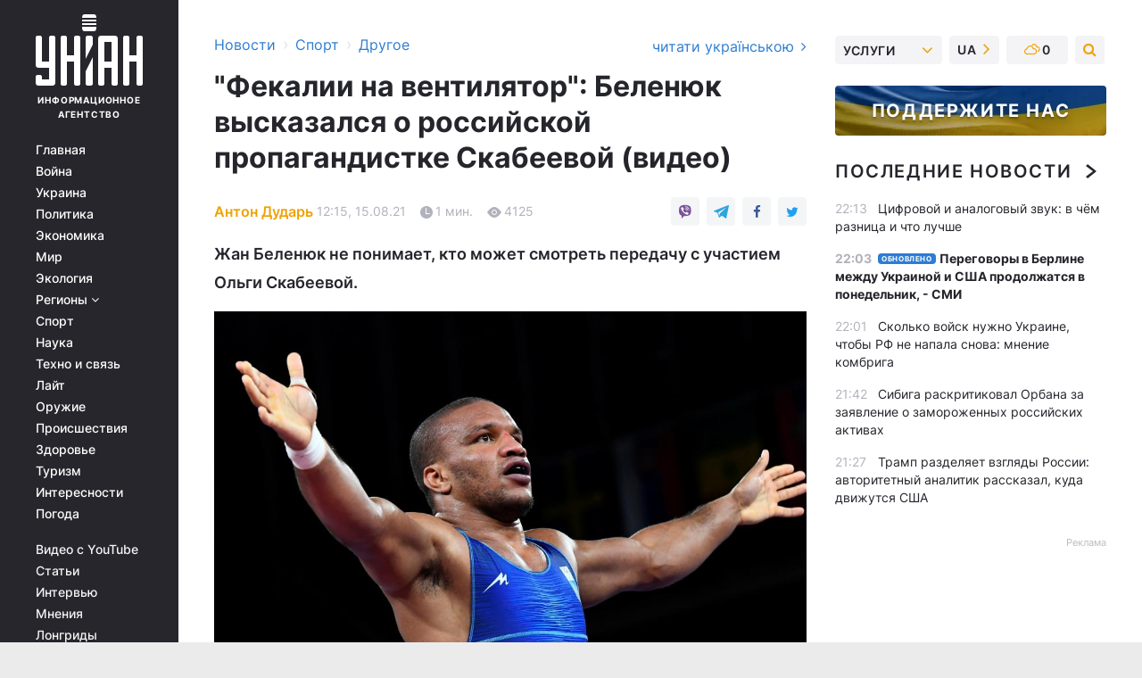

--- FILE ---
content_type: text/html; charset=UTF-8
request_url: https://sport.unian.net/othersports/fekalii-na-ventilyator-belenyuk-vyskazalsya-o-rossiyskoy-propagandistke-skabeevoy-video-novosti-sporta-11513752.html
body_size: 30263
content:
    <!doctype html><html lang="ru"><head><meta charset="utf-8"><meta name="viewport" content="width=device-width, initial-scale=1.0, maximum-scale=2"><title>&quot;Фекалии на вентилятор&quot;: Беленюк высказался о российской пропагандистке Скабеевой (видео)</title><meta name="description" content="Олимпийский чемпион и народный депутат Жан Беленюк высказался в адрес российской пропагандистки Ольги Скабеевой."/><meta name="keywords" content="Жан Беленюк, Скабеева"/><meta name="theme-color" content="#28282d"><link rel="manifest" href="https://sport.unian.net/manifest.json"><link rel="shortcut icon" href="https://sport.unian.net/favicon.ico"/><meta property="fb:page_id" content="112821225446278"/><meta property="fb:app_id" content="1728296543975266"/><meta name="application-name" content="УНИАН"><meta name="apple-mobile-web-app-title" content="УНИАН"><meta name="apple-itunes-app" content="app-id=840099366, affiliate-data=ct=smartbannerunian"><link rel="mask-icon" href="https://sport.unian.net/images/safari-pinned-tab.svg" color="#28282d"><link rel="apple-touch-icon" href="https://sport.unian.net/images/apple-touch-icon.png"><link rel="apple-touch-icon" sizes="76x76" href="https://sport.unian.net/images/apple-touch-icon-76x76.png"><link rel="apple-touch-icon" sizes="120x120" href="https://sport.unian.net/images/apple-touch-icon-120x120.png"><link rel="apple-touch-icon" sizes="152x152" href="https://sport.unian.net/images/apple-touch-icon-152x152.png"><link rel="apple-touch-icon" sizes="180x180" href="https://sport.unian.net/images/apple-touch-icon-180x180.png"><link rel="preconnect" href="https://get.optad360.io/" crossorigin><link rel="preconnect" href="https://images.unian.net/" crossorigin><link rel="preconnect" href="https://membrana-cdn.media/" crossorigin><link rel="preconnect" href="https://www.googletagmanager.com/" crossorigin><link rel="preconnect" href="https://static.cloudflareinsights.com" crossorigin><link rel="preconnect" href="https://securepubads.g.doubleclick.net" crossorigin><link rel="preconnect" href="https://pagead2.googlesyndication.com/" crossorigin><link rel="dns-prefetch" href="https://i.ytimg.com/"><link rel="dns-prefetch" href="https://1plus1.video/"><link rel="dns-prefetch" href="https://ls.hit.gemius.pl"><link rel="dns-prefetch" href="https://jsc.idealmedia.io/"><link rel="dns-prefetch" href="https://gaua.hit.gemius.pl/"><link rel="dns-prefetch" href="https://cm.g.doubleclick.net/"><link rel="dns-prefetch" href="https://fonts.googleapis.com/"><link rel="dns-prefetch" href="https://ep2.adtrafficquality.google/"><link rel="dns-prefetch" href="https://ep1.adtrafficquality.google/"><meta property="og:image:width" content="620"><meta property="og:image:height" content="324"><meta property="og:image:type" content="image/jpeg"><meta property="og:url" content="https://sport.unian.net/othersports/fekalii-na-ventilyator-belenyuk-vyskazalsya-o-rossiyskoy-propagandistke-skabeevoy-video-novosti-sporta-11513752.html"/><meta property="og:title" content="&quot;Фекалии на вентилятор&quot;: Беленюк высказался о российской пропагандистке Скабеевой (видео)"/><meta property="og:description" content="Жан Беленюк не понимает, кто может смотреть передачу с участием Ольги Скабеевой."/><meta property="og:type" content="article"/><meta property="og:image" content="https://images.unian.net/photos/2021_08/thumb_files/620_324_1629018795-8443.jpg?1"/><meta property="og:published_time" content="2021-08-15T12:15:00+03:00"><meta property="og:modified_time" content="2021-08-15T12:15:00+03:00"><meta property="og:tag" content="Жан Беленюк"><meta property="og:section" content="Другое"><meta property="og:author:first_name" content="Антон"><meta property="og:author:last_name" content="Дударь"><meta name="twitter:card" content="summary_large_image"/><meta name="twitter:site" content="@unian"/><meta name="twitter:title" content="&quot;Фекалии на вентилятор&quot;: Беленюк высказался о российской пропагандистке Скабеевой (видео)"/><meta name="twitter:description" content="Жан Беленюк не понимает, кто может смотреть передачу с участием Ольги Скабеевой."><meta name="twitter:creator" content="@unian"/><meta name="twitter:image" content="https://images.unian.net/photos/2021_08/thumb_files/1000_545_1629018795-8443.jpg?1"/><meta name="twitter:image:src" content="https://images.unian.net/photos/2021_08/thumb_files/1000_545_1629018795-8443.jpg?1"/><meta name="twitter:domain" content="www.unian.net"/><meta name="robots" content="index, follow, max-image-preview:large"><meta name="telegram:channel" content="@uniannet"><link rel="alternate" href="https://sport.unian.ua/othersports/fekaliji-na-ventilyator-belenyuk-vislovivsya-pro-rosiysku-propagandistku-skabyeyevu-video-novyny-sportu-11513749.html"
                  hreflang="uk"><link rel="alternate" href="https://sport.unian.net/othersports/fekalii-na-ventilyator-belenyuk-vyskazalsya-o-rossiyskoy-propagandistke-skabeevoy-video-novosti-sporta-11513752.html"
                  hreflang="ru"><script>
        function loadVideoNts(url) {
            var script = document.createElement('script');
            script.async = true;
            script.src = url;
            document.head.appendChild(script);
        }
        function handleIntersection(entries, observer) {
            entries.forEach(function (entry) {
                if (entry.isIntersecting) {
                    var videoWrapper = entry.target;
                    observer.unobserve(videoWrapper);

                    window.notsyCmd = window.notsyCmd || [];
                    window.notsyCmd.push(function () {
                        window.notsyInit({
                            pageVersionAutodetect: true,
                            targeting: [['site_section', 'sport']]
                        });
                    });

                    videoWrapper.setAttribute('data-loaded', 'true');
                    observer.disconnect(); // Припиняємо спостереження, коли блок був досягнутий

                    // Завантажуємо скрипт після досягнення блока
                    loadVideoNts('https://cdn.membrana.media/uni/ym.js');
                }
            });
        }

        var options = {
            root: null,
            rootMargin: '0px',
            threshold: 0.1
        };

        var observerMembr = new IntersectionObserver(handleIntersection, options);

        document.addEventListener('DOMContentLoaded', function () {
            var videoWrapper = document.querySelector('.nts-video-wrapper:not([data-loaded])');
            if (videoWrapper) {
                observerMembr.observe(videoWrapper);
            }
        });

    </script><link rel="alternate" href="https://sport.unian.net/othersports/fekalii-na-ventilyator-belenyuk-vyskazalsya-o-rossiyskoy-propagandistke-skabeevoy-video-novosti-sporta-11513752.html" hreflang="x-default"/><link href="https://sport.unian.net/othersports/fekalii-na-ventilyator-belenyuk-vyskazalsya-o-rossiyskoy-propagandistke-skabeevoy-video-novosti-sporta-amp-11513752.html" rel="amphtml"><link rel="canonical" href="https://sport.unian.net/othersports/fekalii-na-ventilyator-belenyuk-vyskazalsya-o-rossiyskoy-propagandistke-skabeevoy-video-novosti-sporta-11513752.html"><link rel="preload" as="font" type="font/woff" crossorigin="anonymous" href="https://sport.unian.net/build/assets/fonts/Inter/Inter-Bold.woff"><link rel="preload" as="font" type="font/woff" crossorigin="anonymous" href="https://sport.unian.net/build/assets/fonts/Inter/Inter-Medium.woff"><link rel="preload" as="font" type="font/woff" crossorigin="anonymous" href="https://sport.unian.net/build/assets/fonts/Inter/Inter-Regular.woff"><link rel="preload" as="font" type="font/woff" crossorigin="anonymous" href="https://sport.unian.net/build/assets/fonts/Inter/Inter-SemiBold.woff"><style id="top"> *{margin:0;padding:0}body{font-size:14px;line-height:1.5}html{font-family:sans-serif;-ms-text-size-adjust:100%;-webkit-text-size-adjust:100%;-webkit-tap-highlight-color:rgba(0,0,0,0)}[class*=" icon-"],[class^=icon-],html{-webkit-font-smoothing:antialiased}a,img{border:none;outline:none}*{box-sizing:border-box;-webkit-box-sizing:border-box;-moz-box-sizing:border-box}@media (max-width:1184px){.nano-mob>.nano-content-mob{position:absolute;overflow:scroll;overflow-x:hidden;right:0;bottom:0}.nano-mob>.nano-content-mob::-webkit-scrollbar{display:none}.has-scrollbar>.nano-content-mob::-webkit-scrollbar{display:block}.nano-mob>.nano-pane{display:none!important;background:rgba(0,0,0,.25);position:absolute;width:10px;right:0;top:0;bottom:0;visibility:hidden;opacity:.01;-webkit-transition:.2s;-moz-transition:.2s;-o-transition:.2s;transition:.2s;border-radius:5px}.nano-mob>.nano-pane>.nano-slider{display:none;background:#444;position:relative;margin:0 1px;border-radius:3px}}@media (min-width:1185px){.nano-mob>.nano-content{-moz-appearance:none}.hidden-lg{display:none!important}.nano:not(.nano-mob)>.nano-content{position:absolute;overflow:auto;overflow-x:hidden;top:0;right:-12px!important;bottom:0;left:0}}.app-banner{padding:12px 26px 12px 16px;max-width:240px;height:320px;position:relative;margin:0 auto}.app-banner__title{font-weight:700;font-size:24px;line-height:28px;color:#efa205;margin-bottom:8px}.app-banner__text{font-weight:500;font-size:16px;line-height:20px;color:#fff}.app-banner__bottom{position:absolute;bottom:0;display:flex;justify-content:space-between;width:100%;left:0;padding:12px 16px}.app-banner__btn{height:36px;width:calc(50% - 4px);border:2px solid #efa205;border-radius:8px;text-align:center;line-height:30px}</style><link rel="stylesheet" href="https://sport.unian.net/build/post.25f14eadfe90cdfe026eadb8063872ef.css"><style>
        .nts-video {width: 100%; height: calc(100vw / 16 * 9); max-height: 270px; margin: 10px auto; }
        .nts-video-wrapper {max-width: 670px;background: #383842;padding: 8px 16px 16px;border-radius: 4px;margin : 16px 0;overflow: hidden}
        .nts-video-label svg{margin-right: 8px;}
        .nts-video-label {font-weight: 600;font-size: 16px;line-height: 24px;align-self: start;letter-spacing: 0.08em;text-transform: uppercase;color: #B2B2BD;flex-start;align-items: center;
            display: flex;}

        @media (min-width: 1024px) {
            .nts-video {height: 360px; max-height: 360px;    margin-bottom: unset;}
        }
        @media (max-width: 1200px) {


        }

    </style><script type="application/ld+json">{"@context":"https:\/\/schema.org","@type":"ProfilePage","mainEntity":{"@type":"Person","name":"Антон Дударь","description":"Окончил Мариупольский государственный университет. В журналистике - с 2008 года. Работал корреспондентом, спортивным обозревателем, пресс-атташе, редактором. В агентстве УНИАН - с 2019 года.","email":"a.dudar@unian.net","image":"https:\/\/images.unian.net\/photos\/2020_10\/thumb_files\/300_300_1602162265-1841.png","jobTitle":"Руководитель спортивной редакции УНИАН","url":"https:\/\/www.unian.net\/editor\/anton-dudar"}}</script><script type="application/ld+json">{"@context":"https:\/\/schema.org","@type":"NewsArticle","headline":"\"Фекалии на вентилятор\": Беленюк высказался о российской пропагандистке Скабеевой (видео)","description":"Жан Беленюк не понимает, кто может смотреть передачу с участием Ольги Скабеевой.","articleSection":"Другое","inLanguage":"ru","isAccessibleForFree":true,"datePublished":"2021-08-15T12:15:00+03:00","dateModified":"2021-08-15T12:15:00+03:00","mainEntityOfPage":{"@type":"WebPage","@id":"https:\/\/sport.unian.net\/othersports\/fekalii-na-ventilyator-belenyuk-vyskazalsya-o-rossiyskoy-propagandistke-skabeevoy-video-novosti-sporta-11513752.html"},"image":{"@type":"ImageObject","url":"https:\/\/images.unian.net\/photos\/2021_08\/thumb_files\/1200_0_1629018795-8443.jpg"},"publisher":{"@type":"Organization","name":"УНИАН","legalName":"Украинское независимое информационное агентство УНИАН","url":"https:\/\/www.unian.net\/","sameAs":["https:\/\/www.facebook.com\/uniannet\/","https:\/\/www.facebook.com\/UNIAN.ua","https:\/\/www.facebook.com\/unian.ukraine","https:\/\/www.facebook.com\/pogoda.unian\/","https:\/\/www.facebook.com\/devichnikunian\/","https:\/\/www.facebook.com\/starsunian\/","https:\/\/x.com\/unian","https:\/\/t.me\/uniannet","https:\/\/invite.viber.com\/?g2=AQA%2Fnf2OzxyI50pG6plG5XH2%2FokWAnOf0dNcAMevia2uE9z%2FYouMau7DjYf%2B06f1&lang=ru","https:\/\/www.youtube.com\/@unian","https:\/\/www.youtube.com\/@unian_tv","https:\/\/uk.wikipedia.org\/wiki\/%D0%A3%D0%9D%D0%86%D0%90%D0%9D","https:\/\/ru.wikipedia.org\/wiki\/%D0%A3%D0%9D%D0%98%D0%90%D0%9D","https:\/\/www.linkedin.com\/company\/96838031\/"],"foundingDate":1993,"logo":{"@type":"ImageObject","url":"https:\/\/sport.unian.net\/images\/unian_schema.png","width":95,"height":60},"address":{"@type":"PostalAddress","streetAddress":"ул. Кириловская 23","addressLocality":"Киев","postalCode":"01001","addressCountry":"UA"},"contactPoint":{"@type":"ContactPoint","email":"unian.headquoters@unian.net","telephone":"+38-044-498-07-60","contactType":"headquoters","areaServed":"UA","availableLanguage":["uk-UA","ru-UA","en-UA"]}},"author":{"@type":"Person","name":"Антон Дударь","description":"Окончил Мариупольский государственный университет. В журналистике - с 2008 года. Работал корреспондентом, спортивным обозревателем, пресс-атташе, редактором. В агентстве УНИАН - с 2019 года.","email":"a.dudar@unian.net","image":"https:\/\/images.unian.net\/photos\/2020_10\/thumb_files\/300_300_1602162265-1841.png","jobTitle":"Руководитель спортивной редакции УНИАН","url":"https:\/\/www.unian.net\/editor\/anton-dudar"},"articleBody":"Жан Беленюк \/ фото REUTERS\r\n\r\n\r\nОлимпийский чемпион и народный депутат Жан Беленюк высказался в адрес российской пропагандистки Ольги Скабеевой.\r\n\r\nОн отреагировал на комментарии Скабеевой о гопаке украинского борца после победы на Олимпиаде.\r\n\r\nВ эфире программы на канале \"Радио Свобода\" Беленюк подчеркнул, что не понимает, кто может смотреть такие программы как \"60 минут\" на российском ТВ, где Скабеева является ведущей.\r\n\r\n\"Что здесь комментировать? Человек занимается откровенной пропагандой. Я не знаю, кто смотрит эти передачи. Думаю, что там чушь\", - сказал спортсмен.\r\n\r\n\r\n\"Она знаток гопака? Она будет знатоком в чем угодно, чтобы пустить фекалии на вентилятор\", - добавил он.\r\n\r\n\r\n\r\n\r\nНапомним, ранее Беленюк также прокомментировал совместное фото со Скабеевой, которое было сделано во время Олимпиады в Рио в 2016 году.\r\n\r\nВас также могут заинтересовать новости:\r\n\r\n\nВ Кабмине жестко ответили Скабеевой, \"возбудившейся\" из-за гопака Беленюка\n\r\n\t\"Никакие заявления не изменят моего отношения\": обнимавшаяся с Магучих россиянка отреагировала на скандал\n\r\n\tБеленюк сделал еще одно заявление после расистского инцидента в Киеве"}</script><script type="application/ld+json">{"@context":"https:\/\/schema.org","@type":"BreadcrumbList","itemListElement":[{"@type":"ListItem","position":1,"item":{"@id":"https:\/\/www.unian.net\/","name":"Новости"}},{"@type":"ListItem","position":2,"item":{"@id":"https:\/\/sport.unian.net\/","name":"Спорт"}},{"@type":"ListItem","position":3,"item":{"@id":"https:\/\/sport.unian.net\/othersports","name":"Другое"}},{"@type":"ListItem","position":4,"item":{"@id":"https:\/\/sport.unian.net\/othersports\/fekalii-na-ventilyator-belenyuk-vyskazalsya-o-rossiyskoy-propagandistke-skabeevoy-video-novosti-sporta-11513752.html","name":"\"Фекалии на вентилятор\": Беленюк высказался о российской пропагандистке Скабеевой (видео)"}}]}</script><script type="application/ld+json">{"@context":"https:\/\/schema.org","@type":"SoftwareApplication","name":"УНИАН","operatingSystem":"iOS 13.0 or later","applicationCategory":"BusinessApplication","offers":{"@type":"Offer","price":"0","priceCurrency":"USD"}}</script><script type="application/ld+json">{"@context":"https:\/\/schema.org","@type":"SoftwareApplication","name":"УНИАН","operatingSystem":"ANDROID","applicationCategory":"BusinessApplication","offers":{"@type":"Offer","price":"0","priceCurrency":"USD"}}</script><script type="application/ld+json">{"@context":"https:\/\/schema.org","@type":"Organization","name":"УНИАН","legalName":"Украинское независимое информационное агентство УНИАН","url":"https:\/\/www.unian.net\/","sameAs":["https:\/\/www.facebook.com\/uniannet\/","https:\/\/www.facebook.com\/UNIAN.ua","https:\/\/www.facebook.com\/unian.ukraine","https:\/\/www.facebook.com\/pogoda.unian\/","https:\/\/www.facebook.com\/devichnikunian\/","https:\/\/www.facebook.com\/starsunian\/","https:\/\/x.com\/unian","https:\/\/t.me\/uniannet","https:\/\/invite.viber.com\/?g2=AQA%2Fnf2OzxyI50pG6plG5XH2%2FokWAnOf0dNcAMevia2uE9z%2FYouMau7DjYf%2B06f1&lang=ru","https:\/\/www.youtube.com\/@unian","https:\/\/www.youtube.com\/@unian_tv","https:\/\/uk.wikipedia.org\/wiki\/%D0%A3%D0%9D%D0%86%D0%90%D0%9D","https:\/\/ru.wikipedia.org\/wiki\/%D0%A3%D0%9D%D0%98%D0%90%D0%9D","https:\/\/www.linkedin.com\/company\/96838031\/"],"foundingDate":1993,"logo":{"@type":"ImageObject","url":"https:\/\/sport.unian.net\/images\/unian_schema.png","width":95,"height":60},"address":{"@type":"PostalAddress","streetAddress":"ул. Кириловская 23","addressLocality":"Киев","postalCode":"01001","addressCountry":"UA"},"contactPoint":{"@type":"ContactPoint","email":"unian.headquoters@unian.net","telephone":"+38-044-498-07-60","contactType":"headquoters","areaServed":"UA","availableLanguage":["uk-UA","ru-UA","en-UA"]}}</script><script type="application/ld+json">{"@context":"https:\/\/schema.org","@type":"NewsMediaOrganization","name":"УНИАН","legalName":"Украинское независимое информационное агентство УНИАН","url":"https:\/\/www.unian.net\/","sameAs":["https:\/\/www.facebook.com\/uniannet\/","https:\/\/www.facebook.com\/UNIAN.ua","https:\/\/www.facebook.com\/unian.ukraine","https:\/\/www.facebook.com\/pogoda.unian\/","https:\/\/www.facebook.com\/devichnikunian\/","https:\/\/www.facebook.com\/starsunian\/","https:\/\/x.com\/unian","https:\/\/t.me\/uniannet","https:\/\/invite.viber.com\/?g2=AQA%2Fnf2OzxyI50pG6plG5XH2%2FokWAnOf0dNcAMevia2uE9z%2FYouMau7DjYf%2B06f1&lang=ru","https:\/\/www.youtube.com\/@unian","https:\/\/www.youtube.com\/@unian_tv","https:\/\/uk.wikipedia.org\/wiki\/%D0%A3%D0%9D%D0%86%D0%90%D0%9D","https:\/\/ru.wikipedia.org\/wiki\/%D0%A3%D0%9D%D0%98%D0%90%D0%9D","https:\/\/www.linkedin.com\/company\/96838031\/"],"foundingDate":1993,"logo":{"@type":"ImageObject","url":"https:\/\/sport.unian.net\/images\/unian_schema.png","width":95,"height":60},"address":{"@type":"PostalAddress","streetAddress":"ул. Кириловская 23","addressLocality":"Киев","postalCode":"01001","addressCountry":"UA"},"contactPoint":{"@type":"ContactPoint","email":"unian.headquoters@unian.net","telephone":"+38-044-498-07-60","contactType":"headquoters","areaServed":"UA","availableLanguage":["uk-UA","ru-UA","en-UA"]}}</script><script type="application/ld+json">{"@context":"https:\/\/schema.org","@type":"WebSite","name":"Украинское независимое информационное агентство УНИАН","alternateName":"УНИАН","url":"https:\/\/www.unian.net\/","potentialAction":{"@type":"SearchAction","target":"https:\/\/www.unian.net\/search?q={search_term_string}","query-input":"required name=search_term_string"},"author":{"@type":"NewsMediaOrganization","name":"УНИАН","legalName":"Украинское независимое информационное агентство УНИАН","url":"https:\/\/www.unian.net\/","sameAs":["https:\/\/www.facebook.com\/uniannet\/","https:\/\/www.facebook.com\/UNIAN.ua","https:\/\/www.facebook.com\/unian.ukraine","https:\/\/www.facebook.com\/pogoda.unian\/","https:\/\/www.facebook.com\/devichnikunian\/","https:\/\/www.facebook.com\/starsunian\/","https:\/\/x.com\/unian","https:\/\/t.me\/uniannet","https:\/\/invite.viber.com\/?g2=AQA%2Fnf2OzxyI50pG6plG5XH2%2FokWAnOf0dNcAMevia2uE9z%2FYouMau7DjYf%2B06f1&lang=ru","https:\/\/www.youtube.com\/@unian","https:\/\/www.youtube.com\/@unian_tv","https:\/\/uk.wikipedia.org\/wiki\/%D0%A3%D0%9D%D0%86%D0%90%D0%9D","https:\/\/ru.wikipedia.org\/wiki\/%D0%A3%D0%9D%D0%98%D0%90%D0%9D","https:\/\/www.linkedin.com\/company\/96838031\/"],"foundingDate":1993,"logo":{"@type":"ImageObject","url":"https:\/\/sport.unian.net\/images\/unian_schema.png","width":95,"height":60},"address":{"@type":"PostalAddress","streetAddress":"ул. Кириловская 23","addressLocality":"Киев","postalCode":"01001","addressCountry":"UA"},"contactPoint":{"@type":"ContactPoint","email":"unian.headquoters@unian.net","telephone":"+38-044-498-07-60","contactType":"headquoters","areaServed":"UA","availableLanguage":["uk-UA","ru-UA","en-UA"]}},"creator":{"@type":"NewsMediaOrganization","name":"УНИАН","legalName":"Украинское независимое информационное агентство УНИАН","url":"https:\/\/www.unian.net\/","sameAs":["https:\/\/www.facebook.com\/uniannet\/","https:\/\/www.facebook.com\/UNIAN.ua","https:\/\/www.facebook.com\/unian.ukraine","https:\/\/www.facebook.com\/pogoda.unian\/","https:\/\/www.facebook.com\/devichnikunian\/","https:\/\/www.facebook.com\/starsunian\/","https:\/\/x.com\/unian","https:\/\/t.me\/uniannet","https:\/\/invite.viber.com\/?g2=AQA%2Fnf2OzxyI50pG6plG5XH2%2FokWAnOf0dNcAMevia2uE9z%2FYouMau7DjYf%2B06f1&lang=ru","https:\/\/www.youtube.com\/@unian","https:\/\/www.youtube.com\/@unian_tv","https:\/\/uk.wikipedia.org\/wiki\/%D0%A3%D0%9D%D0%86%D0%90%D0%9D","https:\/\/ru.wikipedia.org\/wiki\/%D0%A3%D0%9D%D0%98%D0%90%D0%9D","https:\/\/www.linkedin.com\/company\/96838031\/"],"foundingDate":1993,"logo":{"@type":"ImageObject","url":"https:\/\/sport.unian.net\/images\/unian_schema.png","width":95,"height":60},"address":{"@type":"PostalAddress","streetAddress":"ул. Кириловская 23","addressLocality":"Киев","postalCode":"01001","addressCountry":"UA"},"contactPoint":{"@type":"ContactPoint","email":"unian.headquoters@unian.net","telephone":"+38-044-498-07-60","contactType":"headquoters","areaServed":"UA","availableLanguage":["uk-UA","ru-UA","en-UA"]}},"publisher":{"@type":"NewsMediaOrganization","name":"УНИАН","legalName":"Украинское независимое информационное агентство УНИАН","url":"https:\/\/www.unian.net\/","sameAs":["https:\/\/www.facebook.com\/uniannet\/","https:\/\/www.facebook.com\/UNIAN.ua","https:\/\/www.facebook.com\/unian.ukraine","https:\/\/www.facebook.com\/pogoda.unian\/","https:\/\/www.facebook.com\/devichnikunian\/","https:\/\/www.facebook.com\/starsunian\/","https:\/\/x.com\/unian","https:\/\/t.me\/uniannet","https:\/\/invite.viber.com\/?g2=AQA%2Fnf2OzxyI50pG6plG5XH2%2FokWAnOf0dNcAMevia2uE9z%2FYouMau7DjYf%2B06f1&lang=ru","https:\/\/www.youtube.com\/@unian","https:\/\/www.youtube.com\/@unian_tv","https:\/\/uk.wikipedia.org\/wiki\/%D0%A3%D0%9D%D0%86%D0%90%D0%9D","https:\/\/ru.wikipedia.org\/wiki\/%D0%A3%D0%9D%D0%98%D0%90%D0%9D","https:\/\/www.linkedin.com\/company\/96838031\/"],"foundingDate":1993,"logo":{"@type":"ImageObject","url":"https:\/\/sport.unian.net\/images\/unian_schema.png","width":95,"height":60},"address":{"@type":"PostalAddress","streetAddress":"ул. Кириловская 23","addressLocality":"Киев","postalCode":"01001","addressCountry":"UA"},"contactPoint":{"@type":"ContactPoint","email":"unian.headquoters@unian.net","telephone":"+38-044-498-07-60","contactType":"headquoters","areaServed":"UA","availableLanguage":["uk-UA","ru-UA","en-UA"]}},"datePublished":"2025-12-14T22:16:36+02:00","dateModified":"2025-12-14T22:16:36+02:00","inLanguage":"ru"}</script><link href="https://www.googletagmanager.com/gtag/js?id=G-TECJ2YKWSJ" rel="preload" as="script"><script async src="https://www.googletagmanager.com/gtag/js?id=G-TECJ2YKWSJ"></script><script>window.dataLayer = window.dataLayer || [];function gtag(){dataLayer.push(arguments);}gtag('js', new Date());gtag('config', 'G-TECJ2YKWSJ');</script><script>(function(w,d,s,l,i){w[l]=w[l]||[];w[l].push({'gtm.start':new Date().getTime(),event:'gtm.js'});var f=d.getElementsByTagName(s)[0],j=d.createElement(s),dl=l!='dataLayer'?'&l='+l:'';j.async=true;j.src='https://www.googletagmanager.com/gtm.js?id='+i+dl;f.parentNode.insertBefore(j,f);})(window,document,'script','dataLayer','GTM-N24V2BL');</script></head><body class="home" data-infinite-scroll=""><div id="page_content" class="container main-wrap" data-page="1" data-page-max="50"><div class="main-column row m-0"><div class="col-lg-2 col-sm-12 prl0"><div class="main-menu"><div class="main-menu__content nano"><div class="nano-content"><div class="inside-nano-content"><a href="javascript:void(0);" id="trigger" class="menu-trigger hidden-lg" aria-label="menu"></a><div class="main-menu__logo"><a href="https://www.unian.net/"><img src="https://sport.unian.net/images/unian-logo.svg" alt="Информационное агентство" width="120" height="80"/><div class="main-menu__logo-text">Информационное агентство</div></a></div><div class="hidden-lg main-menu__search"><div class="header-search__toggle hidden-lg" style="width: 15px; height: 19px"><i class="fa fa-search"></i></div><form method="GET" action="https://www.unian.net/search" class="header-search__form disactive"><div class="header-search__close hidden-lg">+</div><input type="text" name="q" aria-label="search" class="header-search__input" placeholder=" "/><input type="hidden" name="token" value="1862041224"/><button type="submit" class="header-search__button" aria-label="search"><i class="fa fa-search"></i></button></form></div><nav class="main-menu__nav mp-menu nano nano-mob" id="mp-menu"><div class="main-menu__close hidden-lg">+</div><div class="nano-content nano-content-mob"><div class="mp-level main-menu__list"><ul><li class="main-menu__item"><a href="https://www.unian.net/">Главная</a></li><li class="main-menu__item"><a href="https://www.unian.net/war">Война</a></li><li class="main-menu__item"><a href="https://www.unian.net/society">Украина</a></li><li class="main-menu__item"><a href="https://www.unian.net/politics">Политика</a></li><li class="main-menu__item"><a href="https://www.unian.net/economics">Экономика</a></li><li class="main-menu__item"><a href="https://www.unian.net/world">Мир</a></li><li class="main-menu__item"><a href="https://www.unian.net/ecology">Экология</a></li><li class="main-menu__item has-submenu"><a href="javascript:void(0);">Регионы <i class="fa fa-angle-down"></i></a><div class="sub-level main-menu__sub-list"><ul><li><a href="https://www.unian.net/kyiv">Киев</a></li><li><a href="https://www.unian.net/lvov">Львов</a></li><li><a href="https://www.unian.net/dnepropetrovsk">Днепр</a></li><li><a href="https://www.unian.net/kharkiv">Харьков</a></li><li><a href="https://www.unian.net/odessa">Одесса</a></li></ul></div></li><li class="main-menu__item"><a href="https://sport.unian.net/">Спорт</a></li><li class="main-menu__item"><a href="https://www.unian.net/science">Наука</a></li><li class="main-menu__item"><a href="https://www.unian.net/techno">Техно и связь</a></li><li class="main-menu__item"><a href="https://www.unian.net/lite">Лайт</a></li><li class="main-menu__item"><a href="https://www.unian.net/weapons">Оружие</a></li><li class="main-menu__item"><a href="https://www.unian.net/incidents">Происшествия</a></li><li class="main-menu__item"><a href="https://health.unian.net/">Здоровье</a></li><li class="main-menu__item"><a href="https://www.unian.net/tourism">Туризм</a></li><li class="main-menu__item"><a href="https://www.unian.net/curiosities">Интересности</a></li><li class="main-menu__item"><a href="https://pogoda.unian.net">Погода</a></li></ul></div><div class="main-menu__services main-menu__list"><ul><li class="main-menu__item"><a href="https://sport.unian.net/video-youtube">Видео с YouTube</a></li><li class="main-menu__item"><a href="https://www.unian.net/detail/publications">Статьи</a></li><li class="main-menu__item"><a href="https://www.unian.net/detail/interviews">Интервью</a></li><li class="main-menu__item"><a href="https://www.unian.net/detail/opinions">Мнения</a></li><li class="main-menu__item"><a href="https://www.unian.net/longrids">Лонгриды</a></li><li class="main-menu__item hidden-lg"><a href="https://www.unian.net/static/press/live">Пресс-центр</a></li><li class="main-menu__item has-submenu hidden-lg"><a href="javascript:void(0);">Услуги<i class="fa fa-angle-down"></i></a><div class="sub-level main-menu__sub-list"><ul><li><a href="https://www.unian.net/static/advertising/advert">Реклама на сайте</a></li><li><a href="https://www.unian.net/static/press/about">Пресс-центр</a></li><li><a href="https://photo.unian.net/">Фотобанк</a></li><li><a href="https://www.unian.net/static/monitoring/about">Мониторинг СМИ</a></li><li><a href="https://www.unian.net/static/subscription/products">Подписка на новости</a></li></ul></div></li></ul></div><div class="main-menu__services main-menu__list"><ul><li class="main-menu__item"><a href="https://www.unian.net/news/archive">Архив</a></li><li class="main-menu__item "><a href="https://www.unian.net/vacancy">Вакансии</a></li><li class="main-menu__item"><a href="https://www.unian.net/static/contacts">Контакты</a></li></ul></div></div></nav></div></div></div><div id="M473096ScriptRootC1436947" class="ideal-story" data-attribute="https://jsc.idealmedia.io/u/n/unian.net.1436947.js"></div></div></div><div class="col-lg-10 col-sm-12"><div class=" hot-news--negative"  ></div><div  class="running-line--negative"></div><div class="content-column"
											><div id="block_left_column_content" class="left-column sm-w-100"
																					 data-ajax-url="https://sport.unian.net/othersports/fekalii-na-ventilyator-belenyuk-vyskazalsya-o-rossiyskoy-propagandistke-skabeevoy-video-novosti-sporta-11513752.html"
																	><div class=" infinity-item"
         data-url="https://sport.unian.net/othersports/fekalii-na-ventilyator-belenyuk-vyskazalsya-o-rossiyskoy-propagandistke-skabeevoy-video-novosti-sporta-11513752.html"
         data-title="&quot;Фекалии на вентилятор&quot;: Беленюк высказался о российской пропагандистке Скабеевой (видео)"
         data-io-article-url="https://sport.unian.net/othersports/fekalii-na-ventilyator-belenyuk-vyskazalsya-o-rossiyskoy-propagandistke-skabeevoy-video-novosti-sporta-11513752.html"
         data-prev-url="https://sport.unian.net/othersports"
    ><div class="article "><div class="top-bredcr "><div class="breadcrumbs"><ol vocab="https://schema.org/" typeof="BreadcrumbList"><li property="itemListElement" typeof="ListItem"><a property="item" typeof="WebPage"
               href="//www.unian.net/detail/all_news"><span
                        property="name">  Новости</span></a><meta property="position" content="1"></li><li><span>›</span></li><li property="itemListElement" typeof="ListItem"><a property="item" typeof="WebPage"
                       href="https://sport.unian.net/"><span property="name">  Спорт</span></a><meta property="position" content="2"></li><li><span>›</span></li><li property="itemListElement" typeof="ListItem"><a property="item" typeof="WebPage"
                   href="https://sport.unian.net/othersports"><span
                            property="name">  Другое</span></a><meta property="position" content="3"></li></ol></div><a href="https://sport.unian.ua/othersports/fekaliji-na-ventilyator-belenyuk-vislovivsya-pro-rosiysku-propagandistku-skabyeyevu-video-novyny-sportu-11513749.html" rel="alternate" hreflang="uk" class="other-lang ">
                                   читати українською
                                                                <i class="fa fa-angle-right"></i></a></div><h1>&quot;Фекалии на вентилятор&quot;: Беленюк высказался о российской пропагандистке Скабеевой (видео)</h1><div class="article__info    "><div><p class="article__author--bottom    "><a href="https://www.unian.net/editor/anton-dudar" class="article__author-name">
                                                                                                                                        Антон Дударь
                                                            </a></p><div class="article__info-item time ">12:15, 15.08.21</div><span class="article__info-item comments"><i class="unian-read"></i>
                                1 мин.
                            </span><span class="article__info-item views"><i class="unian-eye"></i><span id="js-views-11513752"></span><script>
    function CreateRequest() {
        var Request = false;

        if (window.XMLHttpRequest) {
            //Gecko-совместимые браузеры, Safari, Konqueror
            Request = new XMLHttpRequest();
        } else if (window.ActiveXObject) {
            //Internet explorer
            try {
                Request = new ActiveXObject("Microsoft.XMLHTTP");
            } catch (CatchException) {
                Request = new ActiveXObject("Msxml2.XMLHTTP");
            }
        }

        if (!Request) {
            return null;
        }

        return Request;
    }

    /*
        Функция посылки запроса к файлу на сервере
        r_method  - тип запроса: GET или POST
        r_path    - путь к файлу
        r_args    - аргументы вида a=1&b=2&c=3...
        r_handler - функция-обработчик ответа от сервера
    */
    function SendRequest(r_method, r_path, r_args, r_handler) {
        //Создаём запрос
        var Request = CreateRequest();

        //Проверяем существование запроса еще раз
        if (!Request) {
            return;
        }

        //Назначаем пользовательский обработчик
        Request.onreadystatechange = function() {
            //Если обмен данными завершен
            if (Request.readyState == 4) {
                if (Request.status == 200) {
                    //Передаем управление обработчику пользователя
                    r_handler(Request);
                }
            }
        }

        //Проверяем, если требуется сделать GET-запрос
        if (r_method.toLowerCase() == "get" && r_args.length > 0)
            r_path += "?" + r_args;

        //Инициализируем соединение
        Request.open(r_method, r_path, true);

        if (r_method.toLowerCase() == "post") {
            //Если это POST-запрос

            //Устанавливаем заголовок
            Request.setRequestHeader("Content-Type","application/x-www-form-urlencoded; charset=utf-8");
            //Посылаем запрос
            Request.send(r_args);
        } else {
            //Если это GET-запрос
            Request.responseType = 'json';
            //Посылаем нуль-запрос
            Request.send(null);
        }
    }

    //Создаем функцию обработчик
    var Handler = function(Request) {
        document.getElementById("js-views-11513752").innerHTML = ' ' + Request.response.views;
    }

    //Отправляем запрос
    SendRequest("GET", '/ajax/views/11513752', "", Handler);
</script></span></div><div class="article-shares " data-url="https://sport.unian.net/othersports/fekalii-na-ventilyator-belenyuk-vyskazalsya-o-rossiyskoy-propagandistke-skabeevoy-video-novosti-sporta-11513752.html"><div class="social-likes"><a href="viber://forward?text=https://sport.unian.net/othersports/fekalii-na-ventilyator-belenyuk-vyskazalsya-o-rossiyskoy-propagandistke-skabeevoy-video-novosti-sporta-11513752.html" class="vb" rel="nofollow noopener"><i class="unian-viber"></i></a><a href="https://telegram.me/share/url?url=https://sport.unian.net/othersports/fekalii-na-ventilyator-belenyuk-vyskazalsya-o-rossiyskoy-propagandistke-skabeevoy-video-novosti-sporta-11513752.html" class="tg" rel="nofollow noopener"><i class="unian-telegramm"></i></a><a href="https://www.facebook.com/sharer.php?u=https://sport.unian.net/othersports/fekalii-na-ventilyator-belenyuk-vyskazalsya-o-rossiyskoy-propagandistke-skabeevoy-video-novosti-sporta-11513752.html" class="fb" rel="nofollow noopener"><i class="fa fa-facebook"></i></a><a href="https://twitter.com/share?&url=https://sport.unian.net/othersports/fekalii-na-ventilyator-belenyuk-vyskazalsya-o-rossiyskoy-propagandistke-skabeevoy-video-novosti-sporta-11513752.html&text=&quot;Фекалии на вентилятор&quot;: Беленюк высказался о российской пропагандистке Скабеевой (видео)" class="tw" rel="nofollow noopener"><i class="fa fa-twitter"></i></a></div></div></div><p class="article__like-h2">Жан Беленюк не понимает, кто может смотреть передачу с участием Ольги Скабеевой.</p><div class="article-text  "><div class="photo_block"><img alt="Жан Беленюк / фото REUTERS" data-height="675" data-width="1200" src="[data-uri]" title="Жан Беленюк / фото REUTERS" width="774" height="435" data-src="https://images.unian.net/photos/2021_08/1629018795-8443.jpg?0.1184081216689592" class="lazy"><div class="subscribe_photo_text">Жан Беленюк / фото REUTERS</div></div><p>Олимпийский чемпион и народный депутат Жан Беленюк высказался в адрес российской пропагандистки Ольги Скабеевой.</p><p>Он отреагировал на <a href="https://sport.unian.net/othersports/na-rostv-vozbudilis-iz-za-zazhigatelnogo-gopaka-ukrainskogo-borca-deputata-belenyuka-video-novosti-sporta-11504740.html" target="_blank">комментарии Скабеевой</a> о гопаке украинского борца после победы на Олимпиаде.</p><p>В эфире программы на канале "Радио Свобода" Беленюк подчеркнул, что не понимает, кто может смотреть такие программы как "60 минут" на российском ТВ, где Скабеева является ведущей.</p><div><div class="nts-video-wrapper"><div class="nts-video-label"><svg xmlns="http://www.w3.org/2000/svg" width="24" height="24" viewbox="0 0 24 24" fill="none"><path d="M17 12L9 16L9 8L17 12Z" fill="#B2B2BD"></path><rect x="0.5" y="0.5" width="23" height="23" rx="11.5" stroke="#B2B2BD"></rect></svg>Видео дня</div><div class="nts-video UNI_VIDEO"></div></div></div><p>"Что здесь комментировать? Человек занимается откровенной пропагандой. Я не знаю, кто смотрит эти передачи. Думаю, что там чушь", - сказал спортсмен.</p><blockquote><p>"Она знаток гопака? Она будет знатоком в чем угодно, чтобы пустить фекалии на вентилятор", - добавил он.</p></blockquote><div id="media_1629018242597_box"><iframe allow="accelerometer; autoplay; clipboard-write; encrypted-media; gyroscope; picture-in-picture" allowfullscreen="" frameborder="0" height="420px" src="https://www.youtube.com/embed/sJARgolsjM0?start=1144" title="YouTube video player" width="100%"></iframe></div><p>Напомним, ранее Беленюк также <a href="https://sport.unian.net/othersports/belenyuk-prokommentiroval-sovmestnoe-foto-s-rossiyskoy-propagandistkoy-skabeevoy-novosti-sporta-11513392.html" target="_blank">прокомментировал совместное фото со Скабеевой</a>, которое было сделано во время Олимпиады в Рио в 2016 году.</p><h2>Вас также могут заинтересовать новости:</h2><ul><li><a href="https://sport.unian.net/othersports/v-kabmine-zhestko-otvetili-skabeevoy-vozbudivsheysya-iz-za-gopaka-belenyuka-novosti-sporta-11506168.html?utm_source=unian&amp;utm_medium=read_more_news&amp;utm_campaign=read_more_news_in_post" target="_blank">В Кабмине жестко ответили Скабеевой, "возбудившейся" из-за гопака Беленюка</a></li><li><a href="https://sport.unian.net/othersports/nikakie-zayavleniya-ne-izmenyat-moego-otnosheniya-obnimavshayasya-s-maguchih-rossiyanka-otreagirovala-na-skandal-novosti-sporta-11512696.html?utm_source=unian&amp;utm_medium=read_more_news&amp;utm_campaign=read_more_news_in_post" target="_blank">"Никакие заявления не изменят моего отношения": обнимавшаяся с Магучих россиянка отреагировала на скандал</a></li><li><a href="https://www.unian.net/society/belenyuk-sdelal-eshche-odno-zayavlenie-posle-rasistskogo-incidenta-v-kieve-novosti-kieva-11513236.html?utm_source=unian&amp;utm_medium=read_more_news&amp;utm_campaign=read_more_news_in_post" target="_blank">Беленюк сделал еще одно заявление после расистского инцидента в Киеве</a></li></ul></div><div class="article__tags "><a href="https://www.unian.net/tag/zhan-belenyuk" data-gtm-click data-gtm-action="Click"
                                       data-gtm-type="Tags" data-gtm-text="Жан Беленюк"
                                       class="article__tag  ">Жан Беленюк</a></div><a href="https://donate.unian.net" class="support-post"><span class="support-post__text">Помогите проекту</span><span class="support-post__btn">Поддержите нас</span></a><div class="article-bottom  "><div class="social-btn-bottom"><a href="https://t.me/uniannet" class="social-btn-bottom__item tg"
       target="_blank" rel="nofollow noopener"><i class="unian-telegramm"></i><span>Читать УНИАН в Telegram</span></a><a href="https://news.google.com/publications/CAAqBwgKMLfH0wEwuvM1?hl=ru&gl=UA&ceid=UA%3Aru"
           target="_blank" rel="nofollow noopener" class="social-btn-bottom__item gn"><svg xmlns="http://www.w3.org/2000/svg" width="35" height="16" viewBox="0 0 35 16" fill="none"><path d="M30.5 5H20.5V3H30.5V5Z" fill="#2D7DD2"/><path d="M32.5 13H20.5V11H32.5V13Z" fill="#2D7DD2"/><path d="M34.5 9H20.5V7H34.5V9Z" fill="#2D7DD2"/><path d="M8.5 7V10H13.5C13.1358 11.8314 11.073 12.8324 8.67477 12.8324C5.99926 12.8324 3.82975 10.6177 3.82975 7.9991C3.82975 5.3805 5.99926 3.16579 8.67477 3.16579C9.87984 3.16579 10.9587 3.57148 11.8105 4.36584V4.36763L14.1429 2.08485C12.7265 0.792568 10.879 0 8.67385 0C4.16007 0 0.5 3.58133 0.5 8C0.5 12.4187 4.15916 16 8.67385 16C13.3944 16 16.5 12.7518 16.5 8.1818C16.5 7.6579 16.5 7.4 16.5 7H8.5Z" fill="#2D7DD2"/></svg><span>УНИАН в Google News</span></a></div></div><div class="partner-news margin-top-20"     style="height: 520px"  ><div class="title-without-border black">
    Новости партнеров
</div><div class="  article-bottom-gallery-slider"><iframe data-src="/content/li-987-rus.html" style="width:100%" loading="lazy" class="partners-iframe"
                height="470" frameborder="0" scrolling="no" title="partners news"></iframe></div></div></div></div></div><div id="block_right_column_content" class="right-column newsfeed  d-none d-md-block"

																							><div class="tools"><div class="dropdown tools__dropdown tools__item"><a href="javascript:void(0);" class="dropdown-toggle">
            Услуги
            <i class="fa fa-angle-down"></i></a><div class="dropdown-menu"><a class="dropdown__item" href="https://www.unian.net/static/advertising/advert">Реклама</a><a class="dropdown__item" href="https://www.unian.net/static/press/about">Пресс-центр</a><a class="dropdown__item" href="https://photo.unian.net/">Фотобанк</a><a class="dropdown__item" href="https://www.unian.net/static/monitoring/about">Мониторинг</a></div></div><div class="tools__item"><a href="https://sport.unian.ua/othersports/fekaliji-na-ventilyator-belenyuk-vislovivsya-pro-rosiysku-propagandistku-skabyeyevu-video-novyny-sportu-11513749.html" class="tools__link"><span>
                                     UA
                             </span><i class="fa fa-angle-right"></i></a></div><div class="tools__item" style="width: 69px; justify-content: center"><a               href="https://pogoda.unian.net"
              class="tools__link" id="unian_weather_widget"><i class="fa fa-sun-o mr-1"></i><div></div></a></div><div class="tools__item tools-search"><div class="tools-search__toggle"><i class="fa fa-search"></i></div><form method="GET" action="https://www.unian.net/search" class="tools-search__form"><input type="text" name="q" aria-label="search" class="tools-search__input" placeholder=" " maxlength="20"/><input type="hidden" name="token" value="987526953"/><button type="submit" class="tools-search__button" aria-label="search"><i class="fa fa-search"></i></button></form></div></div><a href="https://donate.unian.net  " class="support-unian">
            Поддержите нас
        </a><!-- Block all_news start --><div  data-vr-zone="all_right_news" class="block-base ajax-block-container"><section class="newsfeed-column"><a href="https://www.unian.net/detail/all_news" class="title-bordered">
        

                                                                                Последние новости
                                                            <i class="unian-arrow-more"></i></a><div
                                             data-block-ajax-url="https://www.unian.net/ajax/all_news?page_route=news_post_with_rubric_subslug_new"
                data-ajax-page="1"
                data-ajax-limit="75"
                data-counter=""
                    ><ul class="newsfeed__list "><li class="newsfeed__item"><span class="newsfeed__time">22:13</span><h3 class="newsfeed__link"><a href="https://www.unian.net/curiosities/chto-luchshe-analog-ili-cifra-v-chem-raznica-mezhdu-cifrovym-i-analogovym-zvukom-13225962.html"  data-vr-contentbox="news_0">Цифровой и аналоговый звук: в чём разница и что лучше</a></h3></li><li class="newsfeed__item strong"><span class="newsfeed__time">22:03</span><h3 class="newsfeed__link"><a href="https://www.unian.net/politics/v-berline-nachalas-vstrecha-zelenskogo-s-vitkoffom-i-kushnerom-foto-13225989.html"  data-vr-contentbox="news_1"><span class="blue-marker">обновлено</span>Переговоры в Берлине между Украиной и США продолжатся в понедельник, - СМИ</a></h3></li><li class="newsfeed__item"><span class="newsfeed__time">22:01</span><h3 class="newsfeed__link"><a href="https://www.unian.net/war/voyna-v-ukraine-oficer-skazal-kakaya-armiya-nuzhna-ukraine-13226103.html"  data-vr-contentbox="news_2">Сколько войск нужно Украине, чтобы РФ не напала снова: мнение комбрига</a></h3></li><li class="newsfeed__item"><span class="newsfeed__time">21:42</span><h3 class="newsfeed__link"><a href="https://www.unian.net/politics/aktivy-rf-sibiga-raskritikoval-orbana-13226097.html"  data-vr-contentbox="news_3">Сибига раскритиковал Орбана за заявление о замороженных российских активах</a></h3></li><li class="newsfeed__item"><span class="newsfeed__time">21:27</span><h3 class="newsfeed__link"><a href="https://www.unian.net/world/tramp-i-rossiya-ssha-demonstriruyut-chto-tramp-razdelyaet-vzglyad-rf-na-mir-v-ukraine-pishet-obozrevatel-13226079.html"  data-vr-contentbox="news_4">Трамп разделяет взгляды России: авторитетный аналитик рассказал, куда движутся США</a></h3></li><li class="newsfeed__banner banner-fb"><span class="newsfeed__ad">Реклама</span><div class="bnr-block__bnr" style="height: 600px; overflow:hidden;"><!-- Banner UDF1 () start. --><div data-banner="[https://images.unian.net/photos/2021_04/1619793683-7224.png]" data-banner-link="[https://www.unian.net/pogoda/]" data-ad="/82479101/Unian.net_/UDF1_300x600" data-type="bnr" data-size="[[300, 600]]"></div><ins class="staticpubads89354" data-sizes-desktop="300x600" data-slot="14" data-type_oa="GDF1"></ins><!-- Banner UDF1 () end. --></div></li><li class="newsfeed__item"><span class="newsfeed__time">21:22</span><h3 class="newsfeed__link"><a href="https://www.unian.net/science/kakie-zhivotnye-samye-umnye-v-okeane-eksperty-nazvali-dva-vida-13225941.html"  data-vr-contentbox="news_5">Разгадывает головоломки и имеет "мозг" в руках: какое животное в океане самое умное</a></h3></li><li class="newsfeed__item"><span class="newsfeed__time">20:47</span><h3 class="newsfeed__link"><a href="https://www.unian.net/politics/voyna-v-ukraine-rosgvardiya-mozhet-stat-troyanskim-konem-dlya-donbassa-13226073.html"  data-vr-contentbox="news_6">Росгвардия может стать "троянским конем" Путина на Донбассе, - The Spectator</a></h3></li><li class="newsfeed__item strong"><span class="newsfeed__time">20:47</span><h3 class="newsfeed__link"><a href="https://www.unian.net/economics/energetics/grafik-otklyucheniya-sveta-kak-budut-otklyuchat-elektroenergiyu-v-ukraine-15-dekabrya-13226049.html"  data-vr-contentbox="news_7"><span class="blue-marker">обновлено</span>Графики на 15 декабря: как будут отключать свет в Украине в понедельник</a></h3></li><li class="newsfeed__item d-flex align-items-center w-100"><div class="newsfeed__time newsfeed__tg"><svg xmlns="http://www.w3.org/2000/svg" width="20" height="16" viewBox="0 0 20 16" fill="none"><path fill-rule="evenodd" clip-rule="evenodd" d="M1.36937 6.90067C6.73698 4.64981 10.3103 3.15417 12.1046 2.42856C17.2115 0.370208 18.285 0.0148083 18.9751 0C19.1285 0 19.4659 0.0296168 19.6959 0.207316C19.8799 0.355399 19.926 0.547908 19.9566 0.695991C19.9873 0.844074 20.018 1.15505 19.9873 1.39198C19.7112 4.20556 18.515 11.0322 17.9016 14.1715C17.6409 15.5043 17.1348 15.9485 16.644 15.993C15.5705 16.0818 14.7577 15.3118 13.7302 14.6602C12.1046 13.6384 11.1998 13.0017 9.62015 11.9947C7.79516 10.8397 8.97604 10.2029 10.0189 9.16634C10.2949 8.89979 15.0031 4.75347 15.0951 4.38326C15.1104 4.33883 15.1104 4.16113 15.0031 4.07228C14.8957 3.98343 14.7424 4.01305 14.6197 4.04267C14.451 4.07228 11.8745 5.73081 6.85967 9.00345C6.12354 9.49212 5.46409 9.72905 4.86598 9.71425C4.20654 9.69944 2.94898 9.35885 1.99815 9.06268C0.847949 8.70728 -0.0722116 8.51477 0.00446848 7.89282C0.0504765 7.56704 0.510557 7.24126 1.36937 6.90067Z" fill="#26A5E4"/></svg></div><h3><a class="newsfeed__link w-100" href="https://t.me/uniannet" target="_blank"  ><b>УНИАН в Телеграм - новости Украины в режиме онлайн</b></a></h3></li><li class="newsfeed__item"><span class="newsfeed__time">20:18</span><h3 class="newsfeed__link"><a href="https://www.unian.net/weapons/drony-ukrainy-ekspert-ocenil-udarnye-vozmozhnosti-vsu-na-fone-sokrashcheniya-pomoshchi-ssha-13226067.html"  data-vr-contentbox="news_8">Такого не ожидали: эксперт оценил ударные возможности ВСУ на фоне сокращения помощи США</a></h3></li><li class="newsfeed__item"><span class="newsfeed__time">20:17</span><h3 class="newsfeed__link"><a href="https://www.unian.net/curiosities/zhivoy-nostradamus-sdelal-mrachnyy-prognoz-dlya-donalda-trampa-na-2026-god-13225935.html"  data-vr-contentbox="news_9">"Живой Нострадамус" сделал мрачный прогноз для Дональда Трампа на 2026 год</a></h3></li><li class="newsfeed__item"><span class="newsfeed__time">20:10</span><h3 class="newsfeed__link"><a href="https://www.unian.net/weapons/btr-3e1-armiya-kambodzhi-zahvatila-tayskiy-btr-ukrainskogo-proizvodstva-13226061.html"  data-vr-contentbox="news_10">Съехал с дороги: армии Камбоджи удалось захватить тайский БТР украинского производства</a></h3></li><li class="newsfeed__item"><span class="newsfeed__time">20:00</span><h3 class="newsfeed__link"><a href="https://www.unian.net/pogoda/news/pogoda-v-kieve-stolica-pogruzilas-v-gustoy-tuman-novosti-kieva-13226055.html"  data-vr-contentbox="news_11">Первый уровень опасности: киевлян предупредили об экстремальной погоде</a></h3></li><li class="newsfeed__item"><span class="newsfeed__time">19:23</span><h3 class="newsfeed__link"><a href="https://www.unian.net/war/voyna-s-rf-komandir-93-brigady-rasskazal-pochemu-ukraina-teryaet-goroda-13226037.html"  data-vr-contentbox="news_12">Комбриг 93-й ОМБр назвал три причины потерь украинских городов</a></h3></li><li class="newsfeed__item"><span class="newsfeed__time">19:20</span><h3 class="newsfeed__link"><a href="https://www.unian.net/curiosities/chto-nelzya-est-na-golodnyy-zheludok-vrachi-nazvali-8-produktov-kotorye-sposobny-navredit-13225908.html"  data-vr-contentbox="news_13">Что нельзя есть натощак: врачи назвали 8 продуктов, которые способны навредить желудку</a></h3></li><li class="newsfeed__item"><span class="newsfeed__time">19:02</span><h3 class="newsfeed__link"><a href="https://www.unian.net/economics/energetics/grafiki-otklyucheniy-sveta-menyayutsya-iz-za-pogody-i-avariy-gennadiy-ryabcev-13226031.html"  data-vr-contentbox="news_14">Почему графики отключений света меняются даже без обстрелов: эксперт объяснил причины</a></h3></li><li class="newsfeed__item"><span class="newsfeed__time">18:30</span><h3 class="newsfeed__link"><a href="https://www.unian.net/war/voyna-v-ukraine-voennyy-rasskazal-kak-nazemnye-drony-shturmuyut-rossiyan-13226025.html"  data-vr-contentbox="news_15">Как наземные дроны штурмуют россиян: военный раскрыл подробности уникальной операции</a></h3></li><li class="newsfeed__item"><span class="newsfeed__time">18:24</span><h3 class="newsfeed__link"><a href="https://www.unian.net/techno/games/uchenye-uchat-krys-igrat-v-doom-oni-uzhe-nauchilis-strelyat-13226022.html"  data-vr-contentbox="news_16">Учёные учат крыс играть в DOOM: они уже научились стрелять</a></h3></li><li class="newsfeed__item"><span class="newsfeed__time">18:23</span><h3 class="newsfeed__link"><a href="https://www.unian.net/world/orban-anonsiroval-neozhidannyy-sposob-sorvat-pomoshch-ukraine-13226013.html"  data-vr-contentbox="news_17">Орбан анонсировал неожиданный способ сорвать помощь Украине</a></h3></li><li class="newsfeed__item"><span class="newsfeed__time">18:18</span><h3 class="newsfeed__link"><a href="https://www.unian.net/curiosities/kakie-avtomobili-snimut-s-proizvodstva-eti-modeli-perestanut-vypuskat-v-2026-godu-13225899.html"  data-vr-contentbox="news_18">Эти автомобили больше не вернутся: какие модели снимут с производства в 2026 году</a></h3></li><li class="newsfeed__item"><span class="newsfeed__time">18:10</span><h3 class="newsfeed__link"><a href="https://www.unian.net/world/demografiya-evropeyskie-pravitelstva-ne-ponimayut-pochemu-lyudi-ne-rozhayut-nesmotrya-na-finpomoshch-13226007.html"  data-vr-contentbox="news_19">Европа паникует из-за падения рождаемости: WP разобралось, работают ли финансовые стимулы</a></h3></li><li class="newsfeed__item"><span class="newsfeed__time">18:00</span><h3 class="newsfeed__link"><a href="https://www.unian.net/lite/astrology/goroskop-na-zavtra-15-dekabrya-po-kartam-taro-dlya-vseh-znakov-13225845.html"  data-vr-contentbox="news_20">Гороскоп на 15 декабря по картам Таро: Львам - признание, Девам - конфликты</a></h3></li><li class="newsfeed__item"><span class="newsfeed__time">17:58</span><h3 class="newsfeed__link"><a href="https://www.unian.net/society/glava-gpsu-deyneko-pogranichnikam-na-peredovoy-vy-derzhite-pozicii-kak-nastoyashchie-titany-13226001.html"  data-vr-contentbox="news_21">Глава ГПСУ Дейнеко пограничникам на передовой: Вы держите позиции как настоящие титаны</a></h3></li><li class="newsfeed__item"><span class="newsfeed__time">17:51</span><h3 class="newsfeed__link"><a href="https://www.unian.net/world/rossiya-protiv-nato-byvshiy-glava-mid-shvecii-predupredil-ob-ugroze-13225998.html"  data-vr-contentbox="news_22">Угроза для НАТО со стороны России никогда не исчезнет, - экс-глава МИД Швеции</a></h3></li><li class="newsfeed__item"><span class="newsfeed__time">17:19</span><h3 class="newsfeed__link"><a href="https://www.unian.net/war/voyna-v-ukraine-konstantinovka-v-perspektive-mozhet-povtorit-sudbu-pokrovska-13225983.html"  data-vr-contentbox="news_23">Бросают в бой все, что есть: враг стремится окружить Константиновку, - комбриг</a></h3></li><li class="newsfeed__item"><span class="newsfeed__time">17:13</span><h3 class="newsfeed__link"><a href="https://www.unian.net/curiosities/prorochestva-vangi-i-nostradamusa-13225824.html"  data-vr-contentbox="news_24">Ванга и Нострадамус сделали много предсказаний на 2025 год: какие пророчества сбылись</a></h3></li><li class="newsfeed__banner"><span class="newsfeed__ad">Реклама</span><div class="banner-container" style="height: 250px; overflow: hidden; margin-bottom: 20px;"><!-- Banner UDF2 () start. --><div data-ad="/82479101/Unian.net_/UDF2_300x250" data-type="bnr" data-size="[[300, 250]]"></div><ins class="staticpubads89354" data-sizes-desktop="300x250,250x250,200x200" data-slot="26" data-type_oa="UDF2"></ins><!-- Banner UDF2 () end. --></div></li><li class="newsfeed__item"><span class="newsfeed__time">17:10</span><h3 class="newsfeed__link"><a href="https://www.unian.net/lite/holidays/kakoy-segodnya-cerkovnyy-prazdnik-15-dekabrya-2025-zaprety-obychai-i-primety-13225866.html"  data-vr-contentbox="news_25">15 декабря: церковный праздник сегодня, плохая и хорошая приметы этого дня</a></h3></li><li class="newsfeed__item strong"><span class="newsfeed__time">17:05</span><h3 class="newsfeed__link"><a href="https://www.unian.net/war/voyna-v-ukraine-rossiya-zahvatila-eshche-odno-selo-v-doneckoy-oblasti-13225977.html"  data-vr-contentbox="news_26">РФ захватила еще одно село: в DeepState раскрыли, где продвинулись оккупанты</a></h3></li><li class="newsfeed__item"><span class="newsfeed__time">17:00</span><h3 class="newsfeed__link"><a href="https://www.unian.net/lite/astrology/goroskop-na-zavtra-15-dekabrya-dlya-vseh-znakov-zodiaka-13225614.html"  data-vr-contentbox="news_27">Гороскоп на 15 декабря: Козерогам - сбавить темп, Тельцам - успех</a></h3></li><li class="newsfeed__item"><span class="newsfeed__time">16:59</span><h3 class="newsfeed__link"><a href="https://www.unian.net/weapons/shahedy-drony-rossiyane-nachali-primenyat-bpla-s-dvoynoy-boevoy-chastyu-13225968.html"  data-vr-contentbox="news_28">Россияне начали запускать "Шахеды" с двойной боевой частью (фото)</a></h3></li><li class="newsfeed__item"><span class="newsfeed__time">16:22</span><h3 class="newsfeed__link"><a href="https://www.unian.net/war/plen-vsu-keniec-rasskazal-kak-rossiya-obmanom-otpravila-ego-na-front-13225929.html"  data-vr-contentbox="news_29">Ехал на соревнования, а оказался на фронте: ВСУ взяли в плен легкоатлета из Кении</a></h3></li><li class="newsfeed__item"><span class="newsfeed__time">16:15</span><h3 class="newsfeed__link"><a href="https://www.unian.net/economics/energetics/otklyucheniya-sveta-v-odesse-ne-budut-menshe-treh-ocheredey-ekspert-novosti-odessy-13225920.html"  data-vr-contentbox="news_30">Это не блэкаут: эксперт объяснил, в чем сложность с энергообеспечением Одессы</a></h3></li><li class="newsfeed__item"><span class="newsfeed__time">16:09</span><h3 class="newsfeed__link"><a href="https://www.unian.net/curiosities/v-pustyne-mohave-est-zagadochnaya-doroga-proishozhdenie-kotoroy-nikto-ne-mozhet-obyasnit-13225878.html"  data-vr-contentbox="news_31">В пустыне Мохаве есть загадочная дорога, происхождение которой никто не может объяснить</a></h3></li><li class="newsfeed__item"><span class="newsfeed__time">16:00</span><h3 class="newsfeed__link"><a href="https://www.unian.net/curiosities/pochemu-sobaki-nyuhayut-drug-drugu-pod-hvostom-zachem-oni-eto-delayut-13225854.html"  data-vr-contentbox="news_32">Зачем собаки обнюхивают друг друга под хвостом, когда знакомятся: почему именно там</a></h3></li><li class="newsfeed__item"><span class="newsfeed__time">15:55</span><h3 class="newsfeed__link"><a href="https://www.unian.net/war/voyna-v-ukraine-ekspert-anonsiroval-bolee-intensivnye-udary-po-krymu-v-sleduyushchem-godu-13225914.html"  data-vr-contentbox="news_33">Крым станет непригодным для военных РФ: эксперт рассказал о проблемах оккупантов</a></h3></li><li class="newsfeed__item"><span class="newsfeed__time">15:44</span><h3 class="newsfeed__link"><a href="https://www.unian.net/world/an-22-poyavilos-video-krusheniya-samoleta-v-rossii-9-yanvarya-13225905.html"  data-vr-contentbox="news_34">Развалился в воздухе: появились кадры крушения Ан-22 в России (видео)</a></h3></li><li class="newsfeed__item"><span class="newsfeed__time">15:40</span><h3 class="newsfeed__link"><a href="https://www.unian.net/war/voyna-v-ukraine-sso-porazili-poezd-s-goryuchim-v-okkupirovannom-krymu-13225881.html"  data-vr-contentbox="news_35">Спецназовцы показали кадры удара по российскому поезду с горючим в Крыму (видео)</a></h3></li><li class="newsfeed__item"><span class="newsfeed__time">15:39</span><h3 class="newsfeed__link"><a href="https://www.unian.net/science/iz-za-globalnogo-potepleniya-belye-medvedi-v-grenlandii-bystro-mutiruyut-13225890.html"  data-vr-contentbox="news_36">Белые медведи Гренландии стремительно мутирують из-за изменения климата, - ученые</a></h3></li><li class="newsfeed__item"><span class="newsfeed__time">15:13</span><h3 class="newsfeed__link"><a href="https://www.unian.net/war/ranshe-sbivali-85-a-letom-bylo-i-30-ekspert-obyasnil-rezkoe-padenie-urovnya-sbitiya-shahedov-13225869.html"  data-vr-contentbox="news_37">Раньше сбивали 85%, а летом было и 30%: эксперт объяснил резкое падение уровня сбивания "Шахедов"</a></h3></li><li class="newsfeed__item"><span class="newsfeed__time">15:11</span><h3 class="newsfeed__link"><a href="https://www.unian.net/techno/games/luchshie-igry-2025-v-digital-foundry-nazvali-igry-2025-goda-s-luchshey-grafikoy-13225863.html"  data-vr-contentbox="news_38">Специалисты Digital Foundry назвали игры 2025 года с лучшей графикой</a></h3></li><li class="newsfeed__item"><span class="newsfeed__time">15:06</span><h3 class="newsfeed__link"><a href="https://www.unian.net/curiosities/ochen-strannye-dela-5-sezon-sozdatel-ochen-strannyh-del-rasskazal-kak-nastroit-televizor-13225773.html"  data-vr-contentbox="news_39">Создатель "Очень странных дел" назвал настройки телевизора, которые нужно выключить</a></h3></li><li class="newsfeed__item"><span class="newsfeed__time">14:46</span><h3 class="newsfeed__link"><a href="https://www.unian.net/world/rossiya-protiv-nato-peskov-otreagiroval-na-zayavlenie-ryutte-o-voyne-13225842.html"  data-vr-contentbox="news_40">У Путина резко отреагировали на заявление Рютте об угрозе войны НАТО с Россией</a></h3></li><li class="newsfeed__item"><span class="newsfeed__time">14:44</span><h3 class="newsfeed__link"><a href="https://www.unian.net/weapons/voyna-v-ukraine-analitiki-rasskazali-o-silnyh-storonah-rossiyskoy-pvo-13225833.html"  data-vr-contentbox="news_41">Российская ПВО стала значительно эффективнее: аналитики раскрыли детали</a></h3></li><li class="newsfeed__item"><span class="newsfeed__time">14:41</span><h3 class="newsfeed__link"><a href="https://www.unian.net/war/voyna-v-ukraine-rossiyane-popytalis-prorvatsya-k-grishinomu-pod-pokrovskom-13225827.html"  data-vr-contentbox="news_42">Россияне попытались прорваться к Гришиному под Покровском: в ВСУ раскрыли подробности</a></h3></li><li class="newsfeed__item"><span class="newsfeed__time">14:16</span><h3 class="newsfeed__link"><a href="https://www.unian.net/politics/garantii-bezopasnosti-kuleba-nazval-tri-realnyh-varianta-13225818.html"  data-vr-contentbox="news_43">Членства в НАТО не будет: Кулеба назвал три реальные гарантии безопасности для Украины</a></h3></li><li class="newsfeed__item"><span class="newsfeed__time">14:08</span><h3 class="newsfeed__link"><a href="https://www.unian.net/war/voyna-v-ukraine-udar-po-odesse-stoil-rf-stolko-zhe-skolko-stroitelstvo-desyatkov-shkol-novosti-odessy-13225812.html"  data-vr-contentbox="news_44">Одна атака по Одессе обошлась РФ в фантастическую сумму: озвучены подсчеты</a></h3></li><li class="newsfeed__banner"><span class="newsfeed__ad">Реклама</span><div class="newsfeedbox"><div class="banner-container" style="height: 600px; overflow: hidden;"><!-- Banner UDF3 () start. --><div data-ad="/82479101/Unian.net_/UDF3_300x600" data-type="bnr" data-size="[[300, 600]]"></div><ins class="staticpubads89354" data-sizes-desktop="300x600" data-slot="16" data-type_oa="UDF3"></ins><!-- Banner UDF3 () end. --></div></div></li><li class="newsfeed__item"><span class="newsfeed__time">14:06</span><h3 class="newsfeed__link"><a href="https://www.unian.net/lite/stars/lesya-nikityuk-televedushchaya-pokazala-novye-foto-s-synom-13225806.html"  data-vr-contentbox="news_45">Леся Никитюк показала новые фото с полугодовалым сыном</a></h3></li><li class="newsfeed__item"><span class="newsfeed__time">14:01</span><h3 class="newsfeed__link"><a href="https://www.unian.net/curiosities/kak-dolgo-ptica-mozhet-letat-bez-ostanovki-unikalnyy-rekord-13225779.html"  data-vr-contentbox="news_46">Самый длительный перелет в истории: как долго птицы могут летать, не приземляясь</a></h3></li><li class="newsfeed__item"><span class="newsfeed__time">14:00</span><h3 class="newsfeed__link"><a href="https://www.unian.net/lite/advice/kak-pochistit-posudomoyku-ot-zhira-i-gryazi-gde-bolshe-vsego-skaplivaetsya-gryazi-13225785.html"  data-vr-contentbox="news_47">Что залить в посудомойку, чтобы прочистить ее от остатков пищи: 3 лучших средства</a></h3></li><li class="newsfeed__item"><span class="newsfeed__time">13:58</span><h3 class="newsfeed__link"><a href="https://www.unian.net/pogoda/news/pogoda-didenko-v-ukrainu-snova-idet-poteplenie-13225800.html"  data-vr-contentbox="news_48">В Украину снова идет потепление: синоптик рассказала, насколько повысится температура</a></h3></li><li class="newsfeed__item"><span class="newsfeed__time">13:49</span><h3 class="newsfeed__link"><a href="https://www.unian.net/war/voyna-v-ukraine-v-rossii-ozvuchili-poziciyu-po-demilitarizovannoy-zone-na-donbasse-13225797.html"  data-vr-contentbox="news_49">Россия будет "резко против" изменений в мирном плане от Украины и Европы, - Ушаков</a></h3></li><li class="newsfeed__item strong"><span class="newsfeed__time">13:44</span><h3 class="newsfeed__link"><a href="https://www.unian.net/politics/voyna-v-ukraine-vladimir-zelenskiy-prokommentiroval-mirnye-peregovory-13225788.html"  data-vr-contentbox="news_50">Зеленский рассказал о несправедливых требованиях США и России</a></h3></li><li class="newsfeed__item strong"><span class="newsfeed__time">13:34</span><h3 class="newsfeed__link"><a href="https://www.unian.net/war/peregovory-o-zavershenii-voyny-zelenskiy-obyasnil-poziciyu-ukrainy-13225764.html"  data-vr-contentbox="news_51">"Время требует уважения к силе": Зеленский объяснил позицию Украины по мирным переговорам</a></h3></li><li class="newsfeed__item"><span class="newsfeed__time">13:20</span><h3 class="newsfeed__link"><a href="https://www.unian.net/lite/stars/natalka-denisenko-pervaya-zhena-fedinchika-emocionalno-vyskazalas-ob-aktrise-13225758.html"  data-vr-contentbox="news_52">"Продала душу дьяволу": первая жена Фединчика эмоционально высказалась о Денисенко</a></h3></li><li class="newsfeed__item"><span class="newsfeed__time">13:16</span><h3 class="newsfeed__link"><a href="https://www.unian.net/politics/peregovory-ukraina-ssha-zelenskiy-rasskazal-ob-izmeneniyah-v-delegacii-13225752.html"  data-vr-contentbox="news_53">Украинская переговорная команда с США расширилась несколькими группами, - Зеленский</a></h3></li><li class="newsfeed__item"><span class="newsfeed__time">13:11</span><h3 class="newsfeed__link"><a href="https://www.unian.net/war/demilitarizovannaya-zona-na-donbasse-politolog-obyasnil-pochemu-eto-ne-srabotaet-13225749.html"  data-vr-contentbox="news_54">Создание демилитаризованной зоны на Донбассе: в DW объяснили, почему это не сработает</a></h3></li><li class="newsfeed__item"><span class="newsfeed__time">12:51</span><h3 class="newsfeed__link"><a href="https://www.unian.net/world/garantii-bezopasnosti-zelenskiy-skazal-chego-hochet-ukraina-13225740.html"  data-vr-contentbox="news_55">"Это уже компромисс": Зеленский четко объяснил, каких гарантий безопасности хочет Украина</a></h3></li><li class="newsfeed__item"><span class="newsfeed__time">12:50</span><h3 class="newsfeed__link"><a href="https://www.unian.net/lite/stars/oleg-vinnik-vadim-lisica-vspomnil-posledniy-razgovor-s-pevcom-v-nachale-voyny-13225731.html"  data-vr-contentbox="news_56">Известный украинский продюсер вспомнил разговор с Винником в начале войны</a></h3></li><li class="newsfeed__item strong"><span class="newsfeed__time">12:37</span><h3 class="newsfeed__link"><a href="https://www.unian.net/world/mirnyy-plan-zelenskiy-soobshchil-o-reakcii-ssha-13225725.html"  data-vr-contentbox="news_57">Украина не получила реакции от США на последние предложения к мирному плану, - Зеленский</a></h3></li><li class="newsfeed__item strong"><span class="newsfeed__time">12:20</span><h3 class="newsfeed__link"><a href="https://www.unian.net/war/udary-po-rossiyskim-npz-ukraina-atakovala-ryad-vazhnyh-obektov-vraga-13225719.html"  data-vr-contentbox="news_58">Украина ударила по Афипскому НПЗ и ряду других важных объектов России, - Генштаб</a></h3></li><li class="newsfeed__item"><span class="newsfeed__time">12:11</span><h3 class="newsfeed__link"><a href="https://www.unian.net/world/mirnyy-plan-tramp-dovolen-tem-kak-idut-peregovory-i-vot-pochemu-the-telegraph-13225716.html"  data-vr-contentbox="news_59">Трамп считает, что переговоры по мирному плану идут в правильном направлении, - The Telegraph</a></h3></li><li class="newsfeed__item"><span class="newsfeed__time">12:08</span><h3 class="newsfeed__link"><a href="https://www.unian.net/war/peregovory-o-mire-v-ukraine-venislavskiy-soobshchil-podrobnosti-13225707.html"  data-vr-contentbox="news_60">"До Рождества поймем, будет ли результат": Вениславский раскрыл детали мирных переговоров</a></h3></li><li class="newsfeed__item"><span class="newsfeed__time">12:03</span><h3 class="newsfeed__link"><a href="https://www.unian.net/lite/stars/natalka-denisenko-aktrisa-podtverdila-novyy-roman-13225701.html"  data-vr-contentbox="news_61">Наталка Денисенко призналась в любви новому избраннику</a></h3></li><li class="newsfeed__item"><span class="newsfeed__time">12:03</span><h3 class="newsfeed__link"><a href="https://www.unian.net/economics/auto/kakoy-avtomobil-vybrat-v-2025-godu-nazvany-samye-nadezhnye-semeynye-modeli-13225638.html"  data-vr-contentbox="news_62">Поломки им не страшны: названы 10 самых надежных семейных автомобилей</a></h3></li><li class="newsfeed__item"><span class="newsfeed__time">11:58</span><h3 class="newsfeed__link"><a href="https://www.unian.net/techno/hardware/operativnaya-pamyat-cena-v-sk-hynix-schitayut-chto-deficit-operativnoy-pamyati-prodlitsya-do-2028-goda-13225698.html"  data-vr-contentbox="news_63">Дефицит оперативной памяти продлится до 2028 года, - крупнейший производитель чипов SK Hynix</a></h3></li><li class="newsfeed__item"><span class="newsfeed__time">11:36</span><h3 class="newsfeed__link"><a href="https://www.unian.net/ecology/v-odesskoy-oblasti-nesvoevremenno-rascvel-ochen-krasivyy-no-yadovityy-cvetok-kak-on-vyglyadit-foto-novosti-odessy-13225689.html"  data-vr-contentbox="news_64">В Одесской области несвоевременно расцвел очень красивый, но ядовитый цветок: как он выглядит (фото)</a></h3></li><li class="newsfeed__banner"><span class="newsfeed__ad">Реклама</span><div class="newsfeed-box "><div class="banner-container" style="height: 250px; overflow: hidden; margin-bottom: 20px;"><!-- Banner UDF4 () start. --><div data-ad="/82479101/Unian.net_/UDF4_300x250" data-type="bnr" data-size="[[300, 250]]"></div><ins class="staticpubads89354" data-sizes-desktop="300x250,250x250" data-slot="17" data-type_oa="UDF4"></ins><!-- Banner UDF4 () end. --></div></div></li><li class="newsfeed__item"><span class="newsfeed__time">11:29</span><h3 class="newsfeed__link"><a href="https://www.unian.net/war/udar-po-zaporozhyu-segodnya-rossiyane-snova-atakovali-gorod-13225686.html"  data-vr-contentbox="news_65">Россияне ударили по супермаркету в Запорожье: есть раненые, среди них ребенок (фото)</a></h3></li><li class="newsfeed__item"><span class="newsfeed__time">11:19</span><h3 class="newsfeed__link"><a href="https://www.unian.net/war/shahedy-general-ocenil-taktiku-rossiyskih-udarov-13225677.html"  data-vr-contentbox="news_66">Серьезная угроза для ПВО: генерал оценил тактику ударов "Шахедами"</a></h3></li><li class="newsfeed__item"><span class="newsfeed__time">11:08</span><h3 class="newsfeed__link"><a href="https://www.unian.net/techno/games/ii-v-igrah-v-steam-vyshla-igra-codex-mortis-polnostyu-sdelanaya-iskusstvennym-intellektom-13225674.html"  data-vr-contentbox="news_67">В Steam вышла игра, полностью сделаная искусственным интеллектом</a></h3></li><li class="newsfeed__item strong"><span class="newsfeed__time">11:03</span><h3 class="newsfeed__link"><a href="https://www.unian.net/war/udar-po-odesskoy-oblasti-segodnya-est-povrezhdeniya-obektov-energetiki-novosti-odessy-13225665.html"  data-vr-contentbox="news_68">РФ снова массированно атаковала Одесскую область: есть повреждения объектов энергетики</a></h3></li><li class="newsfeed__item"><span class="newsfeed__time">11:02</span><h3 class="newsfeed__link"><a href="https://www.unian.net/lite/stars/zhenya-kot-horeograf-rasskazal-o-zhelanii-usynovit-rebenka-13225659.html"  data-vr-contentbox="news_69">Женя Кот рассказал о планах усыновить ребенка: "Мы говорим об этом"</a></h3></li><li class="newsfeed__item strong"><span class="newsfeed__time">11:01</span><h3 class="newsfeed__link"><a href="https://www.unian.net/war/sotni-tysyach-semey-bez-sveta-net-vody-i-tepla-zelenskiy-prokommentiroval-poslednie-udary-rf-13225656.html"  data-vr-contentbox="news_70">Сотни тысяч семей без света, нет воды и тепла: Зеленский прокомментировал последние удары РФ</a></h3></li><li class="newsfeed__item"><span class="newsfeed__time">11:00</span><h3 class="newsfeed__link"><a href="https://www.unian.net/society/chto-oznachaet-podklyuchenie-vilka-vilka-pochemu-nelzya-podklyuchat-generator-vilka-vilka-pochemu-nelzya-podklyuchat-generator-vilka-vilka-13225647.html"  data-vr-contentbox="news_71">Почему нельзя подключать зарядную станцию через провод "вилка-вилка": объяснение эксперта</a></h3></li><li class="newsfeed__item"><span class="newsfeed__time">10:57</span><h3 class="newsfeed__link"><a href="https://www.unian.net/curiosities/chto-est-posle-50-let-gastroenterologi-nazvali-vazhnuyu-privychku-dlya-zdorovya-kiishechnika-13225629.html"  data-vr-contentbox="news_72">Гастроэнтерологи назвали главную утреннюю привычку для людей после 50 лет</a></h3></li><li class="newsfeed__item"><span class="newsfeed__time">10:48</span><h3 class="newsfeed__link"><a href="https://www.unian.net/weapons/raketa-sapsan-general-sravnil-ee-s-rossiyskim-iskanderom-13225641.html"  data-vr-contentbox="news_73">Лучше "Искандера" и китайского аналога: генерал назвал преимущества ракеты "Сапсан"</a></h3></li><li class="newsfeed__item strong"><span class="newsfeed__time">10:22</span><h3 class="newsfeed__link"><a href="https://www.unian.net/world/papa-rimskiy-lev-xiv-mozhet-priehat-v-ukrainu-posle-vizita-zelenskogo-13225623.html"  data-vr-contentbox="news_74">Папа Римский может приехать в Украину: Ватикан уже разработал план</a></h3></li></ul></div><div class="single-block-loader"><div class="scroll-loader"><img src="https://www.unian.net/images/ajax-loader.svg" alt="загрузка..."/></div></div></section></div><!-- Block all_news end --></div></div><div class="clearfix"></div><div id="page_loader"><div class="scroll-loader"><img src="https://sport.unian.net/images/ajax-loader.svg" alt="загрузка..."/></div></div><div class="footer" id="footer_pos"><div class="footer-menu"><div class="footer-menu--all"><div class="footer-menu__block"><a href="https://www.unian.net/tag/voyna-v-ukraine" class="footer-menu__title">Война в Украине</a><div class="footer-menu__list"><a href="https://www.unian.net/tag/natalya-moseychuk" class="footer-menu__link">Наталья Мосейчук +</a></div></div><div class="footer-menu__block"><a href="https://www.unian.net/society" class="footer-menu__title">Новости Украины</a><div class="footer-menu__list"><a href="https://www.unian.net/dnepropetrovsk" class="footer-menu__link">Новости Днепра</a><a href="https://www.unian.net/kharkiv" class="footer-menu__link">Новости Харькова</a><a href="https://www.unian.net/lvov" class="footer-menu__link">Новости Львова</a><a href="https://www.unian.net/kyiv" class="footer-menu__link">Новости Киева</a><a href="https://www.unian.net/society/mobilizaciya-v-ukraine-s-1-yanvarya-2026-chto-izmenitsya-dlya-voennoobyazannyh-13225287.html" class="footer-menu__link">Изменения в мобилизации в 2026 году</a><a href="https://www.unian.net/odessa" class="footer-menu__link">Новости Одессы</a></div></div><div class="footer-menu__block"><a href="https://www.unian.net/economics" class="footer-menu__title">Новости экономики</a><div class="footer-menu__list"><a href="https://www.unian.net/tag/kurs-dollara" class="footer-menu__link">Курс доллара</a><a href="https://www.unian.net/tag/kurs-evro" class="footer-menu__link">Курс евро</a><a href="https://www.unian.net/tag/kurs-valyut" class="footer-menu__link">Курс валют</a><a href="https://www.unian.net/tag/bitkoin" class="footer-menu__link">Биткоин – курс</a><a href="https://www.unian.net/tag/tarifyi-na-elektroenergiyu" class="footer-menu__link">Тарифы на электроэнергию</a><a href="https://www.unian.net/tag/tarifyi-na-gaz" class="footer-menu__link">Тарифы на газ</a><a href="https://www.unian.net/tag/ukrzaliznyitsya" class="footer-menu__link">Укрзализныця</a></div></div><div class="footer-menu__block"><a href="https://www.unian.net/pogoda" class="footer-menu__title">Прогноз погоды</a><div class="footer-menu__list"><a href="https://www.unian.net/tag/pogoda-na-nedelyu" class="footer-menu__link">Погода на неделю</a><a href="https://www.unian.net/tag/magnitnyie-buri" class="footer-menu__link">Магнитные бури</a><a href="https://www.unian.net/tag/pogoda-na-mesyac" class="footer-menu__link">Погода на месяц</a><a href="https://www.unian.net/tag/sinoptik" class="footer-menu__link">Синоптик</a><a href="https://www.unian.net/tag/pogoda-kiev" class="footer-menu__link">Погода Киев</a><a href="https://www.unian.net/tag/pogoda-na-zavtra" class="footer-menu__link">Погода на завтра</a></div></div><div class="footer-menu__block"><a href="https://www.unian.net/lite/astrology" class="footer-menu__title">Гороскоп</a><div class="footer-menu__list"><a href="https://www.unian.net/tag/goroskop-na-segodnya" class="footer-menu__link">Гороскоп на сегодня</a><a href="https://www.unian.net/tag/goroskop-na-zavtra" class="footer-menu__link">Гороскоп на завтра</a><a href="https://www.unian.net/tag/goroskop-na-nedelyu" class="footer-menu__link">Гороскоп на неделю</a></div></div><div class="footer-menu__block"><a href="https://www.unian.net/lite/advice" class="footer-menu__title">Лайфхаки</a><div class="footer-menu__list"><a href="https://www.unian.net/lite/advice/kak-ochistit-chaynik-ot-nakipi-chto-ispolzovat-vmesto-uksusa-13222224.html" class="footer-menu__link">Как очистить чайник от сильной накипи без уксуса</a><a href="https://www.unian.net/lite/advice/kak-pochistit-posudomoyku-ot-zhira-i-gryazi-gde-bolshe-vsego-skaplivaetsya-gryazi-13225785.html" class="footer-menu__link">Как почистить посудомоечную машинку</a><a href="https://www.unian.net/lite/advice/kak-kislye-mandariny-sdelat-sladkimi-takogo-layfhaka-vy-ne-znali-13222692.html" class="footer-menu__link">Как сделать кислые мандарины сладкими</a><a href="https://www.unian.net/lite/advice/kak-zashchitit-okna-ot-vzryvnoy-volny-aktualnye-sovety-13216875.html" class="footer-menu__link">Как спасти окно от взрывной волны</a><a href="https://www.unian.net/lite/advice/kak-sdelat-chtoby-batarei-greli-silnee-v-komnate-budet-na-neskolko-gradusov-teplee-13224276.html" class="footer-menu__link">Как усилить теплоотдачу батарей отопления</a><a href="https://www.unian.net/lite/advice/mozhno-li-zalivat-vodu-v-skovorodu-posle-gotovki-est-odin-vazhnyy-nyuans-13216443.html" class="footer-menu__link">Можно ли заливать воду в сковороду после готовки</a><a href="https://www.unian.net/curiosities/yaki-kameni-naychastishe-pidroblyayut-a-yaki-pidrobiti-nemozhlivo-yak-rozpiznati-pidrobku-13220262.html" class="footer-menu__link">Как проверить натуральность камня в украшении</a><a href="https://www.unian.net/lite/advice/kak-vysushit-odezhdu-esli-net-otopleniya-vysohnet-dazhe-v-holode-13220604.html" class="footer-menu__link">Как высушить одежду, если нет отопления</a><a href="https://www.unian.net/lite/advice/kak-sdelat-zhestkie-polotenca-myagkimi-s-chem-i-kak-ih-stirat-13224495.html" class="footer-menu__link">Как стирать полотенца, чтобы были мягкими</a></div></div><div class="footer-menu__block"><a href="https://www.unian.net/lite/holidays" class="footer-menu__title">Какой сегодня праздник</a><div class="footer-menu__list"><a href="https://www.unian.net/lite/holidays/kogda-zimnee-solncestoyanie-2025-data-i-tradicii-13216734.html" class="footer-menu__link">Когда зимнее солнцестояние 2025</a><a href="https://www.unian.net/lite/holidays/kogda-kolyadovat-shchedrovat-i-posevat-v-2026-godu-kalendar-13219722.html" class="footer-menu__link">Когда колядовать, щедровать и посевать в 2026 году</a><a href="https://www.unian.net/lite/holidays/kogda-prazdnik-obrezanie-gospodne-2026-chto-mozhno-i-nelzya-delat-13214760.html" class="footer-menu__link">Обрезание Господне в 2026 году</a></div></div><div class="footer-menu__block"><a href="https://www.unian.net/lite" class="footer-menu__title">Lite</a><div class="footer-menu__list"><a href="https://www.unian.net/recipes" class="footer-menu__link">Рецепты</a><a href="https://www.unian.net/lite/kino" class="footer-menu__link">Кино</a><a href="https://www.unian.net/lite/advice" class="footer-menu__link">Лайфхаки</a><a href="https://www.unian.net/lite/astrology" class="footer-menu__link">Астрология</a><a href="https://www.unian.net/lite/style" class="footer-menu__link">Мода</a><a href="https://www.unian.net/lite/holidays" class="footer-menu__link">Праздники</a><a href="https://www.unian.net/tag/magnitnyie-buri" class="footer-menu__link">Магнитные бури</a><a href="https://www.unian.net/lite/relationships" class="footer-menu__link">Отношения</a><a href="https://www.unian.net/lite/stars" class="footer-menu__link">Звезды</a><a href="https://www.unian.net/tag/holostyak-2025" class="footer-menu__link">Холостяк 2025</a></div></div><div class="footer-menu__block"><a href="https://www.unian.net/recipes" class="footer-menu__title">Рецепты</a><div class="footer-menu__list"><a href="https://www.unian.net/recipes/namazka-iz-tunca-na-buterbrody-kak-prigotovit-vkusno-13224357.html" class="footer-menu__link">Намазка с тунцом</a><a href="https://www.unian.net/recipes/baking/dessert-pastries/vkusnaya-sharlotka-s-yablokami-samyy-prostoy-recept-v-duhovke-13216959.html" class="footer-menu__link">Простая яблочная шарлотка</a><a href="https://www.unian.net/recipes/baking/dough/pyshnye-pankeyki-prostoy-recept-za-10-minut-13218024.html" class="footer-menu__link">Американские панкейки</a><a href="https://www.unian.net/recipes/baking/dessert-pastries/kak-prigotovit-amerikanskiy-bananovyy-hleb-klassicheskiy-recept-13221390.html" class="footer-menu__link">Американский банановый хлеб</a><a href="https://www.unian.net/recipes/holiday-menus/originalnye-i-vkusnye-salaty-na-novyy-god-2026-chto-mozhno-prigotovit-13223853.html" class="footer-menu__link">Оригинальные и вкусные салаты на Новый год 2026</a></div></div><div class="footer-menu__block"><a href="https://www.unian.net/lite/ogorod" class="footer-menu__title">Сад-огород</a></div></div><div class="footer-menu__app"><span class="footer-menu__app-icon" data-hashstring="aXR1bmVz" data-hashtype="href" data-link="" data-target="_blank"><svg xmlns="http://www.w3.org/2000/svg" width="14" height="16" viewBox="0 0 14 16" fill="none"><path d="M11.7047 8.45544C11.6967 7.14395 12.3156 6.15553 13.5654 5.42671C12.8664 4.46521 11.8089 3.93639 10.4149 3.83447C9.09499 3.73447 7.65093 4.5729 7.12217 4.5729C6.56338 4.5729 5.28555 3.86908 4.28011 3.86908C2.20515 3.89985 0 5.45748 0 8.62659C0 9.56309 0.178255 10.5304 0.534764 11.5265C1.01144 12.838 2.7299 16.0513 4.52246 15.9994C5.4598 15.9782 6.12275 15.3609 7.34249 15.3609C8.52618 15.3609 9.13906 15.9994 10.1845 15.9994C11.9931 15.9744 13.5474 13.0533 14 11.738C11.5745 10.64 11.7047 8.52275 11.7047 8.45544ZM9.59971 2.59028C10.6152 1.43264 10.523 0.378831 10.493 0C9.59571 0.0499981 8.55823 0.586516 7.96738 1.24611C7.31645 1.95377 6.93391 2.82874 7.01602 3.81524C7.98541 3.88639 8.87067 3.40756 9.59971 2.59028Z" fill="#EFA205"/></svg><svg xmlns="http://www.w3.org/2000/svg" width="72" height="24" viewBox="0 0 72 24" fill="none"><path d="M10.1438 18.4072H8.09333L6.97016 14.8154H3.06615L1.99625 18.4072H0L3.8679 6.17902H6.25689L10.1438 18.4072ZM6.63159 13.3084L5.61586 10.1154C5.50841 9.78922 5.30707 9.02105 5.01003 7.81183H4.97391C4.85564 8.33191 4.66513 9.10007 4.4033 10.1154L3.40563 13.3084H6.63159Z" fill="#717184"/><path d="M20.0907 13.8902C20.0907 15.3897 19.6925 16.5751 18.8962 17.4452C18.1829 18.2198 17.2972 18.6067 16.2399 18.6067C15.0987 18.6067 14.2789 18.1895 13.7796 17.3552H13.7435V22H11.8186V12.4926C11.8186 11.5498 11.7942 10.5823 11.7472 9.58989H13.4401L13.5476 10.9875H13.5837C14.2256 9.93447 15.1998 9.40888 16.5072 9.40888C17.5292 9.40888 18.3824 9.81961 19.065 10.642C19.7494 11.4653 20.0907 12.5477 20.0907 13.8902ZM18.1296 13.9618C18.1296 13.1036 17.94 12.3961 17.559 11.8393C17.1428 11.2585 16.5839 10.9682 15.8833 10.9682C15.4084 10.9682 14.9768 11.1299 14.5913 11.4487C14.2049 11.7703 13.952 12.1903 13.8338 12.7103C13.7742 12.9529 13.7444 13.1514 13.7444 13.3076V14.7778C13.7444 15.4191 13.9376 15.9603 14.324 16.4023C14.7105 16.8443 15.2125 17.0648 15.83 17.0648C16.555 17.0648 17.1193 16.78 17.5229 16.2121C17.9274 15.6433 18.1296 14.8935 18.1296 13.9618Z" fill="#717184"/><path d="M30.056 13.8902C30.056 15.3897 29.6578 16.5751 28.8606 17.4452C28.1482 18.2198 27.2625 18.6067 26.2052 18.6067C25.064 18.6067 24.2442 18.1895 23.7458 17.3552H23.7097V22H21.7848V12.4926C21.7848 11.5498 21.7604 10.5823 21.7135 9.58989H23.4063L23.5138 10.9875H23.5499C24.1909 9.93447 25.1651 9.40888 26.4734 9.40888C27.4945 9.40888 28.3478 9.81961 29.0321 10.642C29.7138 11.4653 30.056 12.5477 30.056 13.8902ZM28.0949 13.9618C28.0949 13.1036 27.9044 12.3961 27.5234 11.8393C27.1072 11.2585 26.5501 10.9682 25.8486 10.9682C25.3728 10.9682 24.9421 11.1299 24.5557 11.4487C24.1693 11.7703 23.9174 12.1903 23.7991 12.7103C23.7404 12.9529 23.7097 13.1514 23.7097 13.3076V14.7778C23.7097 15.4191 23.9029 15.9603 24.2875 16.4023C24.674 16.8434 25.176 17.0648 25.7953 17.0648C26.5203 17.0648 27.0846 16.78 27.4882 16.2121C27.8927 15.6433 28.0949 14.8935 28.0949 13.9618Z" fill="#717184"/><path d="M41.1976 14.9782C41.1976 16.0183 40.8427 16.8646 40.1304 17.5179C39.3476 18.2318 38.2578 18.5884 36.8575 18.5884C35.5646 18.5884 34.5281 18.3348 33.7435 17.8266L34.1895 16.1938C35.0346 16.7139 35.9618 16.9749 36.9721 16.9749C37.6971 16.9749 38.2614 16.8076 38.6668 16.475C39.0704 16.1424 39.2717 15.6958 39.2717 15.139C39.2717 14.6428 39.1056 14.2247 38.7725 13.8856C38.4411 13.5466 37.8876 13.2314 37.1148 12.9401C35.0111 12.1417 33.9602 10.9719 33.9602 9.43378C33.9602 8.42855 34.3285 7.60433 35.0662 6.96296C35.8011 6.32068 36.7816 6 38.0077 6C39.1011 6 40.0094 6.19388 40.7344 6.58072L40.2532 8.1777C39.576 7.8028 38.8104 7.61536 37.9536 7.61536C37.2764 7.61536 36.7473 7.78534 36.3681 8.12348C36.0476 8.42579 35.8869 8.79425 35.8869 9.23071C35.8869 9.71403 36.0702 10.1137 36.4385 10.428C36.7591 10.7183 37.3414 11.0326 38.1865 11.3716C39.2203 11.7952 39.9796 12.2905 40.4681 12.8584C40.9547 13.4244 41.1976 14.1328 41.1976 14.9782Z" fill="#717184"/><path d="M47.5616 11.0602H45.4399V15.3412C45.4399 16.4301 45.8136 16.974 46.563 16.974C46.907 16.974 47.1923 16.9437 47.418 16.8831L47.4713 18.3707C47.0921 18.5149 46.5928 18.5875 45.9744 18.5875C45.2141 18.5875 44.62 18.3514 44.1912 17.88C43.7641 17.4077 43.5492 16.6157 43.5492 15.5029V11.0584H42.2852V9.58824H43.5492V7.9738L45.4399 7.39308V9.58824H47.5616V11.0602Z" fill="#717184"/><path d="M57.1348 13.926C57.1348 15.2813 56.7538 16.394 55.9936 17.2642C55.1964 18.1601 54.1382 18.6067 52.8191 18.6067C51.5479 18.6067 50.5358 18.1776 49.781 17.3193C49.0262 16.4611 48.6488 15.3778 48.6488 14.0721C48.6488 12.7057 49.037 11.5866 49.8162 10.7164C50.5936 9.84534 51.6427 9.4098 52.9618 9.4098C54.233 9.4098 55.256 9.83891 56.0279 10.698C56.7665 11.5314 57.1348 12.6074 57.1348 13.926ZM55.1377 13.9894C55.1377 13.1762 54.9671 12.4788 54.6213 11.8972C54.2177 11.1933 53.6407 10.8423 52.8932 10.8423C52.1194 10.8423 51.5316 11.1942 51.1281 11.8972C50.7823 12.4797 50.6116 13.1881 50.6116 14.0261C50.6116 14.8393 50.7823 15.5368 51.1281 16.1175C51.5443 16.8213 52.1257 17.1723 52.876 17.1723C53.6109 17.1723 54.1879 16.814 54.6041 16.0991C54.9589 15.5064 55.1377 14.8017 55.1377 13.9894Z" fill="#717184"/><path d="M63.3916 11.3128C63.2011 11.2769 62.998 11.2585 62.7849 11.2585C62.1077 11.2585 61.5841 11.5186 61.2157 12.0396C60.8952 12.499 60.7345 13.0797 60.7345 13.7808V18.4073H58.8104L58.8285 12.3667C58.8285 11.3504 58.8041 10.4251 58.7562 9.59081H60.4329L60.5033 11.2778H60.5566C60.7597 10.698 61.0802 10.2313 61.519 9.88117C61.9479 9.566 62.4111 9.40888 62.9104 9.40888C63.0882 9.40888 63.249 9.42174 63.3916 9.44471V11.3128Z" fill="#717184"/><path d="M72 13.5815C72 13.9325 71.9774 14.2284 71.9296 14.47H66.1548C66.1774 15.3411 66.4564 16.0073 66.9927 16.4667C67.4793 16.8774 68.1086 17.0832 68.8815 17.0832C69.7365 17.0832 70.5166 16.9445 71.2181 16.6661L71.5197 18.026C70.6999 18.3899 69.732 18.5709 68.6151 18.5709C67.2717 18.5709 66.2171 18.1684 65.4497 17.3644C64.6841 16.5604 64.3003 15.4808 64.3003 14.1264C64.3003 12.7968 64.657 11.6895 65.3711 10.8065C66.1187 9.86377 67.129 9.3924 68.4003 9.3924C69.6489 9.3924 70.5942 9.86377 71.2362 10.8065C71.7445 11.5554 72 12.4816 72 13.5815ZM70.1645 13.0733C70.1771 12.4926 70.0516 11.9909 69.7907 11.5673C69.4575 11.0225 68.9456 10.7505 68.2567 10.7505C67.6274 10.7505 67.1155 11.016 66.7245 11.549C66.404 11.9726 66.2135 12.4807 66.1548 13.0724H70.1645V13.0733Z" fill="#717184"/></svg></span><span class="footer-menu__app-icon" data-hashstring="cGxheW1hcmtldA==" data-hashtype="href" data-link="" data-target="_blank"><svg xmlns="http://www.w3.org/2000/svg" width="14" height="16" viewBox="0 0 14 16" fill="none"><path d="M11.9 9.33333L10.5 8L11.9 6.66667C11.9 6.66667 13.3 7.33333 14 8C13.3 8.66667 11.9 9.33333 11.9 9.33333Z" fill="#EFA205"/><path d="M10.5 10.6667L9.1 9.33333L2.1 16C3.5 15.3333 8.4 12 10.5 10.6667Z" fill="#EFA205"/><path d="M0.7 16C0.35 16 0 15.6667 0 15.3333L1.00506e-08 0.666667C0 0.333333 0.35 0 0.7 0L7.83014 7.98325L0.7 16Z" fill="#EFA205"/><path d="M2.1 0L9.1 6.66667L10.5 5.33333C8.4 4 3.5 0.666667 2.1 0Z" fill="#EFA205"/></svg><svg xmlns="http://www.w3.org/2000/svg" width="80" height="24" viewBox="0 0 80 24" fill="none"><path d="M25.5642 10.4303C23.3524 10.4303 21.5249 12.1153 21.5249 14.4257C21.5249 16.7171 23.3332 18.421 25.5644 18.421C27.7955 18.421 29.6036 16.736 29.6036 14.4257C29.6036 12.1153 27.7955 10.4303 25.5642 10.4303ZM25.5642 16.8312C24.3521 16.8312 23.2949 15.8272 23.2949 14.4078C23.2949 12.9687 24.353 11.9845 25.5642 11.9845C26.7755 11.9845 27.8336 12.9687 27.8336 14.4078C27.8336 15.8272 26.7755 16.8312 25.5642 16.8312ZM16.7738 10.4303C14.5425 10.4303 12.7342 12.1153 12.7342 14.4257C12.7342 16.7171 14.5425 18.421 16.7738 18.421C19.0048 18.421 20.8132 16.736 20.8132 14.4257C20.8132 12.1153 19.0048 10.4303 16.7736 10.4303H16.7738ZM16.7738 16.8312C15.5615 16.8312 14.5044 15.8272 14.5044 14.4078C14.5044 12.9687 15.5626 11.9845 16.7738 11.9845C17.9859 11.9845 19.0432 12.9687 19.0432 14.4078C19.0432 15.8272 18.004 16.8312 16.7738 16.8312ZM6.32898 11.6613V13.3463H10.4065C10.2906 14.293 9.96462 14.9935 9.48336 15.4673C8.88732 16.0541 7.96398 16.6983 6.32898 16.6983C3.80876 16.6983 1.86668 14.6913 1.86668 12.2105C1.86668 9.72974 3.80981 7.6848 6.32898 7.6848C7.69418 7.6848 8.67586 8.21516 9.4067 8.89708L10.6179 7.70367C9.59815 6.73832 8.23294 6 6.32898 6C2.88542 6 0 8.78305 0 12.1728C0 15.5627 2.88542 18.3457 6.32898 18.3457C8.19461 18.3457 9.58003 17.7401 10.6955 16.6033C11.8302 15.4862 12.1765 13.9142 12.1765 12.6457C12.1765 12.2482 12.1384 11.8883 12.08 11.5852L6.32898 11.6613ZM49.0697 12.9677C48.7424 12.0776 47.7043 10.4303 45.6262 10.4303C43.5482 10.4303 41.8366 12.0401 41.8366 14.4257C41.8366 16.6597 43.5482 18.421 45.8187 18.421C47.6651 18.421 48.7233 17.3039 49.1653 16.6597L47.8001 15.7509C47.338 16.414 46.7228 16.849 45.8187 16.849C44.9145 16.849 44.2801 16.4515 43.8755 15.6369L49.242 13.4217L49.0697 12.9677ZM43.6066 14.3127C43.5685 12.7784 44.8189 11.9835 45.7028 11.9835C46.4147 11.9835 46.9918 12.3243 47.203 12.8358L43.6066 14.3127ZM39.2401 18.1562H41.0101V6.45385H39.2401V18.1562ZM36.3555 11.3204H36.298C35.8943 10.8467 35.1443 10.4303 34.1818 10.4303C32.162 10.4303 30.3347 12.1916 30.3347 14.4257C30.3347 16.6597 32.1811 18.4023 34.1818 18.4023C35.1432 18.4023 35.8934 17.9858 36.298 17.4932H36.3555V18.0613C36.3555 19.5955 35.5278 20.4091 34.2009 20.4091C33.1236 20.4091 32.4501 19.6331 32.1811 18.9889L30.6428 19.6331C31.0847 20.6936 32.2586 22 34.2009 22C36.278 22 38.0289 20.7879 38.0289 17.8531V10.6762H36.3555V11.3204ZM34.3357 16.8312C33.1236 16.8312 32.1047 15.8272 32.1047 14.4267C32.1047 13.0261 33.1245 12.0032 34.3357 12.0032C35.5289 12.0032 36.4903 13.0261 36.4903 14.4267C36.4895 15.8084 35.5278 16.8312 34.3357 16.8312ZM57.3216 6.45406H53.0899V18.1562H54.8599V13.7249H57.3216C59.2839 13.7249 61.207 12.3233 61.207 10.0895C61.207 7.85544 59.2839 6.45385 57.3216 6.45385V6.45406ZM57.3789 12.0975H54.8781V8.08226H57.3789C58.6868 8.08226 59.4562 9.16164 59.4562 10.0893C59.4379 10.9982 58.6879 12.0975 57.3789 12.0975ZM68.2669 10.4115C66.9973 10.4115 65.67 10.9607 65.1314 12.2105L66.69 12.8547C67.0364 12.2105 67.6517 12.0023 68.306 12.0023C69.2294 12.0023 70.1525 12.5514 70.1717 13.5167V13.6307C69.8444 13.4414 69.1719 13.1758 68.3252 13.1758C66.6327 13.1758 64.92 14.1037 64.92 15.8084C64.92 17.3802 66.3054 18.3835 67.8439 18.3835C69.0369 18.3835 69.6904 17.8531 70.0942 17.2286H70.1516V18.1376H71.8631V13.6494C71.8442 11.5858 70.2864 10.4112 68.2669 10.4112V10.4115ZM68.0554 16.8123C67.4783 16.8123 66.67 16.5278 66.67 15.8281C66.67 14.9191 67.6698 14.5783 68.5356 14.5783C69.3048 14.5783 69.6704 14.7487 70.1516 14.9757C70.0169 16.0551 69.0744 16.8123 68.0554 16.8123ZM78.0381 10.6773L76.0183 15.7329H75.9608L73.8648 10.6771H71.9608L75.115 17.7588L73.3258 21.7166H75.1723L80 10.6771H78.0379L78.0381 10.6773ZM62.1885 18.1562H63.9585V6.45385H62.1885V18.1562Z" fill="#717184"/></svg></span><div class="footer-menu__icons"><span data-hashstring="ZmFjZWJvb2s=" data-hashtype="href" data-link="" data-target="_blank" class="footer-menu__icon"><i class="unian-fb"></i></span><span data-hashstring="dHdpdHRlcl9ydXM=" data-hashtype="href" data-link="" data-target="_blank" class="footer-menu__icon"><svg width="16" height="16" viewBox="0 0 16 16" fill="none" xmlns="http://www.w3.org/2000/svg"><path d="M16 16H10L0 0H6L16 16ZM11 14H13L5 2H3L11 14Z" fill="#EFA205"/><path d="M3 16H1L6.47125 8.705L7.51406 9.98125L3 16Z" fill="#EFA205"/><path d="M13 0H15L9.67781 7.09625L8.54922 5.93437L13 0Z" fill="#EFA205"/></svg></span><a href="https://www.linkedin.com/company/96838031/" class="footer-menu__icon" rel="nofollow noopener" target="_blank" aria-label="UNIAN linkedin"><svg width="16" height="16" viewBox="0 0 16 16" fill="none" xmlns="http://www.w3.org/2000/svg"><path d="M0.16 5.12621H3.68V16H0.16V5.12621ZM1.92077 0C2.97955 0 3.84 0.862969 3.84 1.92531C3.84 2.98859 2.97955 3.85156 1.92077 3.85156C0.859207 3.85156 0 2.98859 0 1.92531C0.000155064 0.863125 0.859362 0 1.92077 0Z" fill="#EFA205"/><path d="M5.76 5.12621H8.90955L8.9097 6.57808H8.95368C9.39217 5.72007 10.4632 4.81553 12.0608 4.81553C15.3861 4.81553 16 7.07593 16 10.0141V16H12.7184V10.6928C12.7184 9.42732 12.6959 7.79944 11.0119 7.79944C9.3033 7.79944 9.04101 9.178 9.04101 10.6013V16H5.76V5.12621Z" fill="#EFA205"/></svg></a><a href="https://news.google.com/publications/CAAqBwgKMLfH0wEwuvM1" class="footer-menu__icon" rel="nofollow noopener" target="_blank" aria-label="UNIAN google news Page"><svg xmlns="http://www.w3.org/2000/svg" width="30" height="14" viewBox="0 0 30 14" fill="#fff"><path d="M26.4706 4.375H17.6471V2.625H26.4706V4.375Z" fill="#ffffff"></path><path d="M28.2353 11.375H17.6471V9.625H28.2353V11.375Z" fill="#ffffff"></path><path d="M30 7.875H17.6471V6.125H30V7.875Z" fill="#ffffff"></path><path d="M7.05882 6.125V8.75H11.4706C11.1493 10.3525 9.32914 11.2284 7.21303 11.2284C4.85228 11.2284 2.93801 9.2905 2.93801 6.99922C2.93801 4.70794 4.85228 2.77007 7.21303 2.77007C8.27633 2.77007 9.22822 3.12504 9.97988 3.82011V3.82167L12.0379 1.82425C10.7881 0.693497 9.15798 0 7.21222 0C3.22948 0 0 3.13366 0 7C0 10.8663 3.22867 14 7.21222 14C11.3774 14 14.1176 11.1578 14.1176 7.15907C14.1176 6.70066 14.1176 6.475 14.1176 6.125H7.05882Z" fill="#ffffff"></path></svg></a><span data-hashstring="dmliZXI=" data-hashtype="href" data-link="" data-target="_blank" class="footer-menu__icon"><i class="unian-viber"></i></span><span data-hashstring="dGVsZWdyYW0=" data-hashtype="href" data-link="" data-target="_blank" class="footer-menu__icon"><i class="unian-telegramm"></i></span><a class="footer-menu__icon" target="_blank" rel="noopener" aria-label="rss" href="https://rss.unian.net/site/news_rus.rss"><i class="unian-rss"></i></a></div></div></div><div class="copyright-text" data-url="https://sport.unian.net/ajax/footer-message"></div><a href="/static/siterules">Правила пользования сайтом</a><a href="/static/policy">Политика конфиденциальности</a><a href="/static/about">О нас</a><a href="/static/editorial-policy">Редакционная политика</a><a href="/socials">Мы в соцсетях</a></div></div></div></div><a href="javascript:void(0);" class="up-btn" id="return-to-top"><svg xmlns="http://www.w3.org/2000/svg" width="16" height="40" viewBox="0 0 16 16" fill="none"><path d="M8 -3.49691e-07L-3.49691e-07 8L2 10L6 8L6 16L10 16L10 8L14 10L16 8L8 -3.49691e-07Z" fill="white"/></svg></a><div class="cookies clickable"><div class="cookies__container hstack justify-content-between"><div class="cookies__body"><div class="cookies__body-text">Мы используем <a href="https://www.unian.net/static/siterules">cookies</a></div></div><div class="cookies__agree">Соглашаюсь</div></div></div><iframe name="send_frame1" class="send_frame1" title="send"></iframe><div style="display:none"><form name="err_send_form" target="send_frame1" action="https://sport.unian.net/send_error" method="POST"><input type=hidden name="URL" value=""><input type=hidden name="ERR_TEXT" value=""><input type=hidden name="REF_URL" value=""><input type=hidden name="current_page" value="SendError"></form></div><link rel="stylesheet" href="/build/owl-carousel.23881bf714e7346b768a095c396d40ea.css"><script type="application/javascript">!function(r){function n(e){if(o[e])return o[e].exports;var t=o[e]={i:e,l:!1,exports:{}};return r[e].call(t.exports,t,t.exports,n),t.l=!0,t.exports}var e=window.webpackJsonp;window.webpackJsonp=function(o,u,c){for(var f,i,p,l=0,a=[];l<o.length;l++)i=o[l],t[i]&&a.push(t[i][0]),t[i]=0;for(f in u)Object.prototype.hasOwnProperty.call(u,f)&&(r[f]=u[f]);for(e&&e(o,u,c);a.length;)a.shift()();if(c)for(l=0;l<c.length;l++)p=n(n.s=c[l]);return p};var o={},t={31:0};n.m=r,n.c=o,n.d=function(r,e,o){n.o(r,e)||Object.defineProperty(r,e,{configurable:!1,enumerable:!0,get:o})},n.n=function(r){var e=r&&r.__esModule?function(){return r.default}:function(){return r};return n.d(e,"a",e),e},n.o=function(r,n){return Object.prototype.hasOwnProperty.call(r,n)},n.p="/build/",n.oe=function(r){throw console.error(r),r}}([]);</script><script src="https://sport.unian.net/build/vendor.f5433fa985845fb2a469.js"></script><script src="https://sport.unian.net/build/desktop.e0ec71a2f3b7a027efda.js"></script><script>

var uww_template = "    &lt;i class=&quot;icon-n400 mr-1&quot;&gt;&lt;/i&gt;&lt;div&gt;0&lt;/div&gt;";
var uww_container = document.getElementById('unian_weather_widget');

if (uww_container) {
uww_container.innerHTML = htmlDecode(uww_template);
}

function htmlDecode(input){
var e = document.createElement('div');
e.innerHTML = input;
return e.childNodes.length === 0 ? "" : e.childNodes[0].nodeValue;
}
</script><!-- Gemius  --><script><!--//--><![CDATA[//><!--
    var pp_gemius_identifier = '.Aiaz7Qro8pcG8YzBHUnxsPJLeUW2w9GJaOI3XfehBT.X7';
    var pp_gemius_extraparameters = new Array('rubrick=politics');
    // lines below shouldn't be edited
    function gemius_pending(i) { window[i] = window[i] || function() {var x = window[i+'_pdata'] = window[i+'_pdata'] || []; x[x.length]=arguments;};};
    gemius_pending('gemius_hit'); gemius_pending('gemius_event'); gemius_pending('pp_gemius_hit'); gemius_pending('pp_gemius_event');
    (function(d,t) {try {var gt=d.createElement(t),s=d.getElementsByTagName(t)[0],l='http'+((location.protocol=='https:')?'s':''); gt.setAttribute('async','async');
        gt.setAttribute('defer','defer'); gt.src=l+'://gaua.hit.gemius.pl/xgemius.js'; s.parentNode.insertBefore(gt,s);} catch (e) {}})(document,'script');
    //--><!]]></script><noscript><iframe src="https://www.googletagmanager.com/ns.html?id=GTM-N24V2BL" height="0" width="0" style="display:none;visibility:hidden"></iframe></noscript><script>var _paq = window._paq = window._paq || [];_paq.push(["setDocumentTitle", document.domain + "/" + document.title]);_paq.push(["setCookieDomain", "*.unian.net"]);_paq.push(["setDomains", ["*.unian.net"]]);_paq.push(['trackPageView']);_paq.push(['enableLinkTracking']);(function () {var u = "https://counter.unian.net/";_paq.push(['setTrackerUrl', u + 'matomo.php']);_paq.push(['setSiteId', '6']);var d = document, g = d.createElement('script'), s = d.getElementsByTagName('script')[0];g.async = true;g.src = u + 'matomo.js';s.parentNode.insertBefore(g, s);})();</script><noscript><p><img src="https://counter.unian.net/matomo.php?idsite=6&amp;rec=1" style="border:0;" alt=""/></p></noscript><script>window.adTargeting={"PageType_Unian":["www"],"PageRubric_Unian":["othersports"],"PageRegion_Unian":["empty"],"PageSubRubric_Unian":["empty"]}</script><script defer src="https://static.cloudflareinsights.com/beacon.min.js/vcd15cbe7772f49c399c6a5babf22c1241717689176015" integrity="sha512-ZpsOmlRQV6y907TI0dKBHq9Md29nnaEIPlkf84rnaERnq6zvWvPUqr2ft8M1aS28oN72PdrCzSjY4U6VaAw1EQ==" data-cf-beacon='{"version":"2024.11.0","token":"ec0b9e895cd242a5b6fe146aa663fe80","server_timing":{"name":{"cfCacheStatus":true,"cfEdge":true,"cfExtPri":true,"cfL4":true,"cfOrigin":true,"cfSpeedBrain":true},"location_startswith":null}}' crossorigin="anonymous"></script>
</body></html>

--- FILE ---
content_type: image/svg+xml
request_url: https://sport.unian.net/images/quote.svg
body_size: 126
content:
<svg width="24" height="16" viewBox="0 0 24 16" fill="none" xmlns="http://www.w3.org/2000/svg">
<path d="M10 8.39084L10 14.5466C10 15.3405 9.2973 16 8.41892 16L1.60811 16C0.729729 16 -8.96015e-07 15.3405 -8.26611e-07 14.5466L-2.79272e-08 5.41069C2.32819e-07 2.42809 2.71351 3.16669e-07 6.01351 6.05165e-07L6.55406 6.5242e-07C6.88378 6.81246e-07 7.13514 0.227176 7.13514 0.525192L7.13514 2.38168C7.13514 2.67725 6.87027 2.91908 6.54054 2.91908C4.72703 2.91908 3.24324 4.26015 3.24324 5.89924L3.24324 6.96183L8.41892 6.96183C9.2973 6.96183 10 7.59695 10 8.39084Z" fill="#FCBA04"/>
<path d="M24 8.39084L24 14.5466C24 15.3405 23.2973 16 22.4189 16L15.6081 16C14.7297 16 14 15.3405 14 14.5466L14 5.41069C14 2.42809 16.7135 3.16669e-07 20.0135 6.05165e-07L20.5541 6.5242e-07C20.8838 6.81246e-07 21.1351 0.227176 21.1351 0.525192L21.1351 2.38168C21.1351 2.67725 20.8703 2.91908 20.5405 2.91908C18.727 2.91908 17.2432 4.26015 17.2432 5.89924L17.2432 6.96183L22.4189 6.96183C23.2973 6.96183 24 7.59695 24 8.39084Z" fill="#FCBA04"/>
</svg>


--- FILE ---
content_type: image/svg+xml
request_url: https://sport.unian.net/build/web/images/title-arrow.svg
body_size: -205
content:
<svg width="12" height="16" viewBox="0 0 12 16" fill="none" xmlns="http://www.w3.org/2000/svg">
<path d="M2.00003 16L12 8L2 0L0 2L8.00003 8L0 14L2.00003 16Z" fill="#25252C"/>
</svg>


--- FILE ---
content_type: application/javascript; charset=utf-8
request_url: https://sport.unian.net/build/desktop.e0ec71a2f3b7a027efda.js
body_size: 106334
content:
webpackJsonp([0],{"+HPW":function(t,e,i){(function(t,e,n){function s(){t(".infinity-item").not(".waypoint").each(function(){t(this).addClass("waypoint"),new Waypoint({element:this,handler:function(e){if(this!==this.group.first()){var i=null,n=null,s=this.previous();"down"===e?(i=t(this.element).data("url"),n=t(this.element).data("title")):s&&(i=t(s.element).data("url"),n=t(s.element).data("title")),o(i),document.title=n}},group:"newsWaypoints",offset:"50%",continuous:!1})})}function o(t){-1!==t.indexOf(window.location.host)&&"function"==typeof window.history.pushState&&t&&(window.history.replaceState(null,null,t),document.dispatchEvent(new Event("pageUrlChanged")),"undefined"!=typeof _paq&&(_paq.push(["setCustomUrl",t]),_paq.push(["setDocumentTitle",document.title]),_paq.push(["trackPageView"])))}function a(e){var i=void 0!==e;if(e)var n=e.find(".scroll-loader"),s=e.find("[data-block-ajax-url]");else{var n=t("#page_loader .scroll-loader"),s=t("[data-ajax-url]");w++}return!s.length||!i&&w>_?void n.css("display","none"):-1!==navigator.userAgent.indexOf("Googlebot")?(t(".read-also.gray-bg").remove(),void n.css("display","none")):(n.css("display","block"),void s.each(function(){var e=t(this),i={ajax:1},o=e.data("ajax-url")||e.data("block-ajax-url");if(-1===o.indexOf("page="))if(e.data("ajax-page")){var a=e.data("ajax-page");a++,i.page=a}else i.page=w;e.data("ajax-limit")&&(i.limit=e.data("ajax-limit")),t.ajax({url:o,data:i,dataType:"json",headers:{"X-Requested-With":"XMLHttpRequest"},success:function(t){void 0!==t.content&&t.content.length?(e.append(t.content),e.data("ajax-page")&&e.data("ajax-page",i.page)):e.removeAttr("data-ajax-url")},error:function(t){},complete:function(){n.css("display","none"),1==s.length&&(s.is("[data-counter]")?t(document).trigger("loadNextPageNoCounter"):t(document).trigger("loadNextPageComplete"))}})}))}function r(){t(" a.read-also:not(.gray-bg)").each(function(){var e=t(this),i=e.attr("data-src"),n=e.attr("href"),s=e.find(".read-also-info").text(),o='<a  class="img-append" href="'+n+'" ><img src="'+i+'" alt="'+s+'" title="'+s+'"/></a>';void 0!==i&&i.length>0&&(e.addClass("gray-bg"),e.find(".read-also-info").prepend(o))})}function l(e){var i=!0;return t(e).find("input,textarea").each(function(){t(this).hasClass("required")&&(t(this).removeClass("error"),t(this).val().length||(t(this).addClass("error"),i=!1))}),i}function c(t,e){return Math.floor(Math.random()*(e-t+1)+t)}function h(){if(-1!==window.location.href.indexOf(".html")){var e=function(t,e){var i=document.createElement("div");i.classList.add("video-container");var n=document.createElement("img");n.classList.add("ppv-image"),n.setAttribute("height","420"),n.src=t,n.classList.add("video-preview"),i.addEventListener("click",function(){var t=e.getAttribute("data-src"),i=document.createElement("iframe");i.src=t+"?autoplay=1&tl=false&to=true",i.classList.add("video-embed"),i.setAttribute("frameborder","0"),i.setAttribute("width","100%"),i.setAttribute("height","420px"),e.innerHTML="",e.appendChild(i)});var s=e.getAttribute("data-title"),o=document.createElement("div");return o.classList.add("video-title"),o.innerHTML=s,i.appendChild(n),i.appendChild(o),i},i=document.querySelectorAll(".ppv"),n={root:null,rootMargin:"0px",threshold:.1},s=new IntersectionObserver(function(t,i){t.forEach(function(t){if(t.isIntersecting){var n=t.target,s=n.getAttribute("data-preview"),o=n.getAttribute("data-video-url");if(s){var a=e(s,n);n.innerHTML="",n.appendChild(a)}else{var r=new XMLHttpRequest;r.open("GET",o),r.onload=function(){if(200===r.status){JSON.parse(r.responseText);document.querySelectorAll("span.ppv").forEach(function(t){var e=t.dataset.src,i='<iframe allow="autoplay; fullscreen" allowfullscreen="" frameborder="0" height="420px" src="'+e+'" width="100%"></iframe>';t.outerHTML=i})}else console.error("AJAX request returned an error:",r.status)},r.send()}i.unobserve(n)}})},n);i.forEach(function(t){s.observe(t)}),t("span.ppv2").each(function(){var e=t(this).data("src"),i='<iframe allow="autoplay; fullscreen" allowfullscreen="" frameborder="0" height="100%" src="'+e+'" width="100%"></iframe>';t(this).replaceWith(i)})}}function u(){function t(){var t=null;if(i.forEach(function(e){var i=e.getBoundingClientRect();i.top<=window.innerHeight/2&&i.bottom>window.innerHeight/2&&(t=e)}),t){var n=t.getBoundingClientRect(),s=n.height,o=Math.min(Math.max(window.innerHeight/2-n.top,0),s),a=o/s*100;e.style.width=a+"%"}else e.style.width="0%"}var e=document.getElementById("publicationProgress"),i=document.querySelectorAll(".publication-progress");e&&0!==i.length&&(window.removeEventListener("scroll",t),window.addEventListener("scroll",t),t())}function c(t,e){return Math.floor(Math.random()*(e-t+1)+t)}function p(){document.querySelectorAll(".copyright-text[data-url]").forEach(function(t){var e=t.getAttribute("data-url");e&&fetch(e,{cache:"no-store"}).then(function(t){return t.json()}).then(function(e){e.content&&(t.innerHTML=e.content),t.removeAttribute("data-url")}).catch(function(t){return console.error(t)})})}function f(){p(),window.removeEventListener("scroll",f)}e.$=e.jQuery=t,function(t){(n.browser=n.browser||{}).mobile=/(android|bb\d+|meego).+mobile|avantgo|bada\/|blackberry|blazer|compal|elaine|fennec|hiptop|iemobile|ip(hone|od)|iris|kindle|lge |maemo|midp|mmp|mobile.+firefox|netfront|opera m(ob|in)i|palm( os)?|phone|p(ixi|re)\/|plucker|pocket|psp|series(4|6)0|symbian|treo|up\.(browser|link)|vodafone|wap|windows ce|xda|xiino/i.test(t)||/1207|6310|6590|3gso|4thp|50[1-6]i|770s|802s|a wa|abac|ac(er|oo|s\-)|ai(ko|rn)|al(av|ca|co)|amoi|an(ex|ny|yw)|aptu|ar(ch|go)|as(te|us)|attw|au(di|\-m|r |s )|avan|be(ck|ll|nq)|bi(lb|rd)|bl(ac|az)|br(e|v)w|bumb|bw\-(n|u)|c55\/|capi|ccwa|cdm\-|cell|chtm|cldc|cmd\-|co(mp|nd)|craw|da(it|ll|ng)|dbte|dc\-s|devi|dica|dmob|do(c|p)o|ds(12|\-d)|el(49|ai)|em(l2|ul)|er(ic|k0)|esl8|ez([4-7]0|os|wa|ze)|fetc|fly(\-|_)|g1 u|g560|gene|gf\-5|g\-mo|go(\.w|od)|gr(ad|un)|haie|hcit|hd\-(m|p|t)|hei\-|hi(pt|ta)|hp( i|ip)|hs\-c|ht(c(\-| |_|a|g|p|s|t)|tp)|hu(aw|tc)|i\-(20|go|ma)|i230|iac( |\-|\/)|ibro|idea|ig01|ikom|im1k|inno|ipaq|iris|ja(t|v)a|jbro|jemu|jigs|kddi|keji|kgt( |\/)|klon|kpt |kwc\-|kyo(c|k)|le(no|xi)|lg( g|\/(k|l|u)|50|54|\-[a-w])|libw|lynx|m1\-w|m3ga|m50\/|ma(te|ui|xo)|mc(01|21|ca)|m\-cr|me(rc|ri)|mi(o8|oa|ts)|mmef|mo(01|02|bi|de|do|t(\-| |o|v)|zz)|mt(50|p1|v )|mwbp|mywa|n10[0-2]|n20[2-3]|n30(0|2)|n50(0|2|5)|n7(0(0|1)|10)|ne((c|m)\-|on|tf|wf|wg|wt)|nok(6|i)|nzph|o2im|op(ti|wv)|oran|owg1|p800|pan(a|d|t)|pdxg|pg(13|\-([1-8]|c))|phil|pire|pl(ay|uc)|pn\-2|po(ck|rt|se)|prox|psio|pt\-g|qa\-a|qc(07|12|21|32|60|\-[2-7]|i\-)|qtek|r380|r600|raks|rim9|ro(ve|zo)|s55\/|sa(ge|ma|mm|ms|ny|va)|sc(01|h\-|oo|p\-)|sdk\/|se(c(\-|0|1)|47|mc|nd|ri)|sgh\-|shar|sie(\-|m)|sk\-0|sl(45|id)|sm(al|ar|b3|it|t5)|so(ft|ny)|sp(01|h\-|v\-|v )|sy(01|mb)|t2(18|50)|t6(00|10|18)|ta(gt|lk)|tcl\-|tdg\-|tel(i|m)|tim\-|t\-mo|to(pl|sh)|ts(70|m\-|m3|m5)|tx\-9|up(\.b|g1|si)|utst|v400|v750|veri|vi(rg|te)|vk(40|5[0-3]|\-v)|vm40|voda|vulc|vx(52|53|60|61|70|80|81|83|85|98)|w3c(\-| )|webc|whit|wi(g |nc|nw)|wmlb|wonu|x700|yas\-|your|zeto|zte\-/i.test(t.substr(0,4))}(navigator.userAgent||navigator.vendor||window.opera);var m=i("Hui6"),g=i("6UW8"),v=i("PJh5"),y=(i("PL/P"),i("0YU8"),i("YiUv"),t(".main-wrap")),w=y.data("page"),_=y.data("page-max");t(window).scroll(function(){t(this).scrollTop()>=500?t("#return-to-top").fadeIn(200):t("#return-to-top").fadeOut(200)}),t("#return-to-top").click(function(){t("body,html").animate({scrollTop:0},500)}),t("img").unveil(),s(),r();new g({field:t("#datepicker")[0],firstDay:1,i18n:function(){var t={net:{previousMonth:"Предыдущий месяц",nextMonth:"Следующий месяц",months:["Январь","Февраль","Март","Апрель","Май","Июнь","Июль","Август","Сентябрь","Октябрь","Ноябрь","Декабрь"],weekdays:["Воскресенье","Понедельник","Вторник","Среда","Четверг","Пятница","Суббота"],weekdaysShort:["Вс","Пн","Вт","Ср","Чт","Пт","Сб"]},ua:{previousMonth:"Попередній місяць",nextMonth:"Наступний мiсяць",months:["Січень","Лютий","Березень","Квітень","Травень","Червень","Липень","Серпень","Вересень","Жовтень","Листопад","Грудень"],weekdays:["Неділя","Понеділок","Вівторок","Середа","Четвер","Пятница","Субота"],weekdaysShort:["Нд","Пн","Вт","Ср","Чт","Пт","Сб"]},info:{previousMonth:"Previous Month",nextMonth:"Next Month",months:["January","February","March","April","May","June","July","August","September","October","November","December"],weekdays:["Sunday","Monday","Tuesday","Wednesday","Thursday","Friday","Saturday"],weekdaysShort:["Sun","Mon","Tue","Wed","Thu","Fri","Sat"]}},e=window.location.host.split(".").pop();return e in t?t[e]:t.net}()});t(".result-form__datepicker").daterangepicker({autoUpdateInput:!1,ranges:{"сегодня":[v(),v()],"вчера":[v().subtract(1,"days"),v().subtract(1,"days")],"эта неделя":[v().subtract(6,"days"),v()],"последние 30 дней":[v().subtract(29,"days"),v()],"этот месяц":[v().startOf("month"),v().endOf("month")],"прошлый месяц":[v().subtract(1,"month").startOf("month"),v().subtract(1,"month").endOf("month")]},locale:{format:"DD.MM.YYYY",separator:" - ",applyLabel:"Применить",cancelLabel:"Отменить",fromLabel:"от",toLabel:"до",customRangeLabel:"другой диапазон",weekLabel:"W",daysOfWeek:["Вс","Пн","Вт","Ср","Чт","Пт","Сб"],monthNames:["Январь","Февраль","Март","Апрель","Май","Июнь","Июль","Август","Сентябрь","Октябрь","Ноябрь","Декабрь"],firstDay:1},opens:"center",parentEl:"result-form",alwaysShowCalendars:!0,buttonClasses:"result-form__datepicker-btn",applyButtonClasses:"result-form__datepicker-btn--active"}),t(".result-form__datepicker").on("cancel.daterangepicker",function(e,i){t(this).val("")}),t(".result-form__datepicker").on("apply.daterangepicker",function(e,i){t(this).val(i.startDate.format("DD.MM.YYYY")+" - "+i.endDate.format("DD.MM.YYYY"))}),t("#unianCarousel").owlCarousel({loop:!0,margin:12,center:!0,pagination:!1,lazyLoad:!0,navigation:!0,navText:["<i class='unian-angle-left'></i>","<i class='unian-angle-right'></i>"],responsive:{0:{items:1},1025:{items:1}}}),t("#youtubeCarousel").owlCarousel({loop:!0,margin:12,center:!0,pagination:!1,lazyLoad:!0,navigation:!0,navText:["<i class='unian-angle-left'></i>","<i class='unian-angle-right'></i>"],responsive:{0:{items:1},1025:{items:1}},onChanged:function(){setTimeout(function(){document.querySelectorAll("#youtubeCarousel .owl-item:not(.center) .youtube-video").forEach(function(t){t.contentWindow.postMessage('{"event":"command","func":"pauseVideo","args":""}',"*")})},100)}}),t(".carousel-with-nav").owlCarousel({loop:!0,margin:12,center:!0,pagination:!1,lazyLoad:!0,navigation:!0,navText:["<i class='unian-angle-left'></i>","<i class='unian-angle-right'></i>"],responsive:{0:{items:1},1025:{items:1}}}),t(".read-also-slider__carousel").owlCarousel({loop:!0,margin:16,center:!1,pagination:!0,lazyLoad:!0,navigation:!0,dots:!0,dotsEach:1,items:2,navText:["<i class='unian-angle-left'></i>","<i class='unian-angle-right'></i>"],responsive:{0:{items:1},1025:{items:2}}});new Waypoint({element:document.getElementById("page_loader"),handler:function(e){if("down"===e){var i=(t("#page_loader .scroll-loader"),t("[data-ajax-url]"));i.data("ajax-url")||i.data("block-ajax-url");a()}},offset:"210%"});t(".single-block-loader").each(function(){var e=this,i=t(e).closest(".ajax-block-container");new Waypoint({element:e,handler:function(t){"down"==t&&a(i)},offset:"150%"})}),t(document).on("loadNextPageComplete",function(){if(s(),r(),Waypoint.refreshAll(),h(),t("img").unveil(),t(".infinity-item:nth-child(n+2) .nts-video-wrapper").remove(),u(),t(".infinity-item").length){var e=t(".infinity-item:first").closest("[data-ajax-url]"),i=e.data("ajax-url"),n=t(".infinity-item:last").data("url");-1==i.indexOf(n)&&e.data("ajax-url",n+"?page=2")}t(".read-also-slider__carousel").owlCarousel({loop:!0,margin:16,center:!1,pagination:!0,lazyLoad:!0,navigation:!0,dots:!0,dotsEach:1,items:2,navText:["<i class='unian-angle-left'></i>","<i class='unian-angle-right'></i>"],responsive:{0:{items:1},1025:{items:2}}})}),t(document).on("loadNextPageComplete REACT_EVENT.USER_AUTH_COMPLETE REACT_EVENT.COMMENT_CREATE_COMPLETE",function(e){if(!(t(window).scrollTop()<100));}),e.loadNextPage=a,t(".menu-trigger, .main-menu__close").click(function(){t(this).toggleClass("active"),t("#mp-menu").toggleClass("active"),t("body").toggleClass("oh"),t(".menu-trigger-btn").toggle()}),t(".header-search__toggle , .header-search__close").click(function(){t(".header-search__form").toggleClass("disactive"),t(".header-search__input").focus()}),t(document).on("input",".header-search__input",function(e){t(this).val().length>0?t(".header-search__button").addClass("active"):t(".header-search__button").removeClass("active")}),t.browser.mobile||t(".main-menu__item.has-submenu").click(function(e){t(".main-menu__item.has-submenu").not(t(this)).removeClass("open"),t(".main-menu__item.has-submenu .main-menu__sub-list").not(t(this).find(".main-menu__sub-list")).removeClass("active"),t(this).toggleClass("open"),t(this).find(".main-menu__sub-list").toggleClass("active")}),t(" .main-menu__item.has-submenu.hidden-lg").click(function(e){t(".main-menu__nav .nano-content").toggleClass("translate-left")}),t(".main-menu__close").click(function(){t(".main-menu__item.has-submenu").removeClass("open"),t(".main-menu__sub-list").removeClass("active"),t(".main-menu__nav .nano-content").removeClass("translate-left")}),t(".dropdown-menu").hide(),t(document).on("click",".dropdown",function(e){e.stopPropagation(),t(this).find(".dropdown-menu").toggle(),t(this).toggleClass("open")}),t(document).click(function(){t(".dropdown-menu").hide(),t(".tools__dropdown").removeClass("open")}),t(document).on("click",".dropdown a",function(e){t(".dropdown-menu").hide(),t(".tools__dropdown").removeClass("open")}),t(document).on("click",".tabs a",".newsfeed__tab",function(e){if(-1!=t(this).attr("href").indexOf("#")){e.preventDefault();var i=t(t(this).attr("href"));t(this).addClass("active").siblings("a").removeClass("active"),i.addClass("active").siblings().removeClass("active")}}),t(".order-btn").click(function(){var e=t(this).parents(".order");e.find(".order-monitoring").toggleClass("active"),e.find(".order-btn").toggleClass("hidden")}),t(".order-close").click(function(){t(".order-monitoring").removeClass("active"),t(".order-btn").removeClass("hidden")}),t(".desc li").click(function(){var e=t(this).attr("data-value");t(".desc li").not(this).each(function(){t(this).removeClass("active")}),t(this).toggleClass("active"),t(".img-formats").attr("class","img-formats"),t(".img-formats").addClass(e)}),t("[data-link]").on("click",function(){var e=t(this).attr("data-target");e?window.open(t(this).attr("data-link"),e):window.location.href=t(this).attr("data-link")}),t.browser.mobile||t(".nano").nanoScroller({preventPageScrolling:!0,alwaysVisible:!0}),t("#select").selectize({create:!0,sortField:{field:"text",direction:"asc"},dropdownParent:"body",onChange:function(e){var i="#calendar_year_"+e;t(".calendar_content").addClass("hide"),t(i).removeClass("hide")}});new m(".swiper-container",{speed:600,effect:"slide",slidesPerView:"auto",spaceBetween:24,autoplay:!1});if(t.browser.mobile||t(".mobile-link").removeClass("hide"),t.browser.mobile){document.querySelector("meta[name=viewport]").setAttribute("content","width=device-width, initial-scale=1.0, maximum-scale=2")}else{document.querySelector("meta[name=viewport]").setAttribute("content","width=1366, maximum-scale=1")}t("button.send").on("click",function(e){var i=t(this).parent(),n="<p>"+t(this).data("done");if(1==l(i)){var s=i.serialize();t(this).attr("disabled","disabled"),t.ajax({url:"/mail",type:"POST",data:s,dataType:"json",success:function(e){1==e.result&&(t(i).find("#done_message").html(n),t(".info").addClass("h"),t(i).find("input,textarea,button,select,label,.selectize-control,.cs-select").each(function(){t(this).addClass("hidden")}),t(".order-close").each(function(){t(this).addClass("hidden")}))}})}return!1});t(".owl-carousel");t(window).on("load",function(){setTimeout(function(){-1===document.cookie.indexOf("cookie_fb")&&t(".facebook__block").length>0?(t("body").addClass("modal-open"),t(".facebook__block").show()):(t(".facebook__block").hide(),t("body").removeClass("modal-open")),t(".cookie__btn").on("click",function(){t(".facebook__block").hide(),t("body").removeClass("modal-open"),d=new Date,d.setTime(d.getTime()+12096e5),document.cookie="cookie_fb=1; expires="+d.toUTCString()+"; domain=."+window.location.host.split(".").slice(-2).join(".")+"; path=/;"})},2e3)}),t("#candidateSlideShow > div:gt(0)").hide(),setInterval(function(){var e=Math.floor(Math.random()*(t("#candidateSlideShow").children().length-1));t("#candidateSlideShow > :first-child").appendTo("#candidateSlideShow").fadeOut(),t("#candidateSlideShow > *").eq(e).prependTo("#candidateSlideShow").fadeIn()},400),function(){var e=t("#candidateProgress").data("progress-percent")/100,i=t("#candidateProgress").width(),n=e*i;t("#candidateProgress .progress-bar").stop().animate({width:n},3e3),n==i&&setTimeout(function(){window.location.href="https://www.facebook.com/profile.php"},4e3)}(),new IntersectionObserver(function(t,e){t.forEach(function(t){t.isIntersecting&&(h(),e.unobserve(t.target))})}).observe(document.documentElement),u(),t(document).on("click","[data-gtm-click]",function(e){var i=t(this).data("gtm-type"),n=t(this).data("gtm-action"),s=t(this).data("gtm-text");dataLayer.push({event:"trackEvent",eventCategory:"'"+i+"'",eventAction:"'"+n+"'",eventLabel:"'"+s+"'"})}),t(document).on("click",".read-also.gray-bg",function(){dataLayer.push({event:"trackEvent",eventCategory:"Sections",eventAction:"Click",eventLabel:"Читайте также"})});var b=c(1,10);if(window.location.href.indexOf("unian.info")>0){console.log(window.location.href.indexOf("unian.info")>0),console.log(b);var x=document.createElement("script");if(x.src="//get.optad360.io/sf/830d5ab5-d903-4a27-99e6-0b6a55f35306/plugin.min.js",x.async=!0,document.head.appendChild(x),b<=2){var D=document.createElement("script");D.src="/cinematic-google.js",D.async=!0,document.head.appendChild(D),console.log("google 20% BANNERS")}else{var k=document.createElement("script");k.src="//get.optad360.io/sf/b6e417fb-e536-4095-9fc0-04d7187fff15/plugin.min.js",k.async=!0,document.head.appendChild(k),console.log("optad 80% BANNERS")}}else{var C=document.createElement("script");-1!==window.location.href.indexOf(".ua")?C.src="//get.optad360.io/sf/fbd4951f-17cc-48c2-b753-5935fac2fb9b/plugin.min.js":C.src="//get.optad360.io/sf/fcecfab2-3514-4b0c-b349-fdf4e1c700a8/plugin.min.js",C.async=!0,document.head.appendChild(C),console.log("optad 100% BANNERS")}window.addEventListener("scroll",function(){document.querySelectorAll(".ideal-story:not([data-loaded])").forEach(function(t){var e=t.getBoundingClientRect(),i=t.getAttribute("data-attribute");if(e.top<=window.innerHeight&&e.bottom>=0){console.log("SLIDER");var n=document.createElement("script");n.src=i,n.async=!0,t.appendChild(n),t.setAttribute("data-loaded","true")}})}),window.addEventListener("scroll",f,{once:!0})}).call(e,i("7t+N"),i("DuR2"),i("7t+N"))},2:function(t,e,i){i("5Sqs"),i("6zCy"),i("uZ3E"),i("YiUv"),i("gTS+"),i("6UW8"),i("TbeG"),i("+HPW"),i("txLI"),t.exports=i("SipJ")},"3IRH":function(t,e){t.exports=function(t){return t.webpackPolyfill||(t.deprecate=function(){},t.paths=[],t.children||(t.children=[]),Object.defineProperty(t,"loaded",{enumerable:!0,get:function(){return t.l}}),Object.defineProperty(t,"id",{enumerable:!0,get:function(){return t.i}}),t.webpackPolyfill=1),t}},"5Sqs":function(t,e,i){(function(t){/*!
Waypoints - 4.0.1
Copyright © 2011-2016 Caleb Troughton
Licensed under the MIT license.
https://github.com/imakewebthings/waypoints/blob/master/licenses.txt
*/
!function(){"use strict";function t(n){if(!n)throw new Error("No options passed to Waypoint constructor");if(!n.element)throw new Error("No element option passed to Waypoint constructor");if(!n.handler)throw new Error("No handler option passed to Waypoint constructor");this.key="waypoint-"+e,this.options=t.Adapter.extend({},t.defaults,n),this.element=this.options.element,this.adapter=new t.Adapter(this.element),this.callback=n.handler,this.axis=this.options.horizontal?"horizontal":"vertical",this.enabled=this.options.enabled,this.triggerPoint=null,this.group=t.Group.findOrCreate({name:this.options.group,axis:this.axis}),this.context=t.Context.findOrCreateByElement(this.options.context),t.offsetAliases[this.options.offset]&&(this.options.offset=t.offsetAliases[this.options.offset]),this.group.add(this),this.context.add(this),i[this.key]=this,e+=1}var e=0,i={};t.prototype.queueTrigger=function(t){this.group.queueTrigger(this,t)},t.prototype.trigger=function(t){this.enabled&&this.callback&&this.callback.apply(this,t)},t.prototype.destroy=function(){this.context.remove(this),this.group.remove(this),delete i[this.key]},t.prototype.disable=function(){return this.enabled=!1,this},t.prototype.enable=function(){return this.context.refresh(),this.enabled=!0,this},t.prototype.next=function(){return this.group.next(this)},t.prototype.previous=function(){return this.group.previous(this)},t.invokeAll=function(t){var e=[];for(var n in i)e.push(i[n]);for(var s=0,o=e.length;s<o;s++)e[s][t]()},t.destroyAll=function(){t.invokeAll("destroy")},t.disableAll=function(){t.invokeAll("disable")},t.enableAll=function(){t.Context.refreshAll();for(var e in i)i[e].enabled=!0;return this},t.refreshAll=function(){t.Context.refreshAll()},t.viewportHeight=function(){return window.innerHeight||document.documentElement.clientHeight},t.viewportWidth=function(){return document.documentElement.clientWidth},t.adapters=[],t.defaults={context:window,continuous:!0,enabled:!0,group:"default",horizontal:!1,offset:0},t.offsetAliases={"bottom-in-view":function(){return this.context.innerHeight()-this.adapter.outerHeight()},"right-in-view":function(){return this.context.innerWidth()-this.adapter.outerWidth()}},window.Waypoint=t}(),function(){"use strict";function t(t){window.setTimeout(t,1e3/60)}function e(t){this.element=t,this.Adapter=s.Adapter,this.adapter=new this.Adapter(t),this.key="waypoint-context-"+i,this.didScroll=!1,this.didResize=!1,this.oldScroll={x:this.adapter.scrollLeft(),y:this.adapter.scrollTop()},this.waypoints={vertical:{},horizontal:{}},t.waypointContextKey=this.key,n[t.waypointContextKey]=this,i+=1,s.windowContext||(s.windowContext=!0,s.windowContext=new e(window)),this.createThrottledScrollHandler(),this.createThrottledResizeHandler()}var i=0,n={},s=window.Waypoint,o=window.onload;e.prototype.add=function(t){var e=t.options.horizontal?"horizontal":"vertical";this.waypoints[e][t.key]=t,this.refresh()},e.prototype.checkEmpty=function(){var t=this.Adapter.isEmptyObject(this.waypoints.horizontal),e=this.Adapter.isEmptyObject(this.waypoints.vertical),i=this.element==this.element.window;t&&e&&!i&&(this.adapter.off(".waypoints"),delete n[this.key])},e.prototype.createThrottledResizeHandler=function(){function t(){e.handleResize(),e.didResize=!1}var e=this;this.adapter.on("resize.waypoints",function(){e.didResize||(e.didResize=!0,s.requestAnimationFrame(t))})},e.prototype.createThrottledScrollHandler=function(){function t(){e.handleScroll(),e.didScroll=!1}var e=this;this.adapter.on("scroll.waypoints",function(){e.didScroll&&!s.isTouch||(e.didScroll=!0,s.requestAnimationFrame(t))})},e.prototype.handleResize=function(){s.Context.refreshAll()},e.prototype.handleScroll=function(){var t={},e={horizontal:{newScroll:this.adapter.scrollLeft(),oldScroll:this.oldScroll.x,forward:"right",backward:"left"},vertical:{newScroll:this.adapter.scrollTop(),oldScroll:this.oldScroll.y,forward:"down",backward:"up"}};for(var i in e){var n=e[i],s=n.newScroll>n.oldScroll,o=s?n.forward:n.backward;for(var a in this.waypoints[i]){var r=this.waypoints[i][a];if(null!==r.triggerPoint){var l=n.oldScroll<r.triggerPoint,c=n.newScroll>=r.triggerPoint,h=l&&c,d=!l&&!c;(h||d)&&(r.queueTrigger(o),t[r.group.id]=r.group)}}}for(var u in t)t[u].flushTriggers();this.oldScroll={x:e.horizontal.newScroll,y:e.vertical.newScroll}},e.prototype.innerHeight=function(){return this.element==this.element.window?s.viewportHeight():this.adapter.innerHeight()},e.prototype.remove=function(t){delete this.waypoints[t.axis][t.key],this.checkEmpty()},e.prototype.innerWidth=function(){return this.element==this.element.window?s.viewportWidth():this.adapter.innerWidth()},e.prototype.destroy=function(){var t=[];for(var e in this.waypoints)for(var i in this.waypoints[e])t.push(this.waypoints[e][i]);for(var n=0,s=t.length;n<s;n++)t[n].destroy()},e.prototype.refresh=function(){var t,e=this.element==this.element.window,i=e?void 0:this.adapter.offset(),n={};this.handleScroll(),t={horizontal:{contextOffset:e?0:i.left,contextScroll:e?0:this.oldScroll.x,contextDimension:this.innerWidth(),oldScroll:this.oldScroll.x,forward:"right",backward:"left",offsetProp:"left"},vertical:{contextOffset:e?0:i.top,contextScroll:e?0:this.oldScroll.y,contextDimension:this.innerHeight(),oldScroll:this.oldScroll.y,forward:"down",backward:"up",offsetProp:"top"}};for(var o in t){var a=t[o];for(var r in this.waypoints[o]){var l,c,h,d,u,p=this.waypoints[o][r],f=p.options.offset,m=p.triggerPoint,g=0,v=null==m;p.element!==p.element.window&&(g=p.adapter.offset()[a.offsetProp]),"function"==typeof f?f=f.apply(p):"string"==typeof f&&(f=parseFloat(f),p.options.offset.indexOf("%")>-1&&(f=Math.ceil(a.contextDimension*f/100))),l=a.contextScroll-a.contextOffset,p.triggerPoint=Math.floor(g+l-f),c=m<a.oldScroll,h=p.triggerPoint>=a.oldScroll,d=c&&h,u=!c&&!h,!v&&d?(p.queueTrigger(a.backward),n[p.group.id]=p.group):!v&&u?(p.queueTrigger(a.forward),n[p.group.id]=p.group):v&&a.oldScroll>=p.triggerPoint&&(p.queueTrigger(a.forward),n[p.group.id]=p.group)}}return s.requestAnimationFrame(function(){for(var t in n)n[t].flushTriggers()}),this},e.findOrCreateByElement=function(t){return e.findByElement(t)||new e(t)},e.refreshAll=function(){for(var t in n)n[t].refresh()},e.findByElement=function(t){return n[t.waypointContextKey]},window.onload=function(){o&&o(),e.refreshAll()},s.requestAnimationFrame=function(e){(window.requestAnimationFrame||window.mozRequestAnimationFrame||window.webkitRequestAnimationFrame||t).call(window,e)},s.Context=e}(),function(){"use strict";function t(t,e){return t.triggerPoint-e.triggerPoint}function e(t,e){return e.triggerPoint-t.triggerPoint}function i(t){this.name=t.name,this.axis=t.axis,this.id=this.name+"-"+this.axis,this.waypoints=[],this.clearTriggerQueues(),n[this.axis][this.name]=this}var n={vertical:{},horizontal:{}},s=window.Waypoint;i.prototype.add=function(t){this.waypoints.push(t)},i.prototype.clearTriggerQueues=function(){this.triggerQueues={up:[],down:[],left:[],right:[]}},i.prototype.flushTriggers=function(){for(var i in this.triggerQueues){var n=this.triggerQueues[i],s="up"===i||"left"===i;n.sort(s?e:t);for(var o=0,a=n.length;o<a;o+=1){var r=n[o];(r.options.continuous||o===n.length-1)&&r.trigger([i])}}this.clearTriggerQueues()},i.prototype.next=function(e){this.waypoints.sort(t);var i=s.Adapter.inArray(e,this.waypoints);return i===this.waypoints.length-1?null:this.waypoints[i+1]},i.prototype.previous=function(e){this.waypoints.sort(t);var i=s.Adapter.inArray(e,this.waypoints);return i?this.waypoints[i-1]:null},i.prototype.queueTrigger=function(t,e){this.triggerQueues[e].push(t)},i.prototype.remove=function(t){var e=s.Adapter.inArray(t,this.waypoints);e>-1&&this.waypoints.splice(e,1)},i.prototype.first=function(){return this.waypoints[0]},i.prototype.last=function(){return this.waypoints[this.waypoints.length-1]},i.findOrCreate=function(t){return n[t.axis][t.name]||new i(t)},s.Group=i}(),function(){"use strict";function e(t){this.$element=i(t)}var i=t,n=window.Waypoint;i.each(["innerHeight","innerWidth","off","offset","on","outerHeight","outerWidth","scrollLeft","scrollTop"],function(t,i){e.prototype[i]=function(){var t=Array.prototype.slice.call(arguments);return this.$element[i].apply(this.$element,t)}}),i.each(["extend","inArray","isEmptyObject"],function(t,n){e[n]=i[n]}),n.adapters.push({name:"jquery",Adapter:e}),n.Adapter=e}(),function(){"use strict";function e(t){return function(){var e=[],n=arguments[0];return t.isFunction(arguments[0])&&(n=t.extend({},arguments[1]),n.handler=arguments[0]),this.each(function(){var s=t.extend({},n,{element:this});"string"==typeof s.context&&(s.context=t(this).closest(s.context)[0]),e.push(new i(s))}),e}}var i=window.Waypoint;t&&(t.fn.waypoint=e(t)),window.Zepto&&(window.Zepto.fn.waypoint=e(window.Zepto))}()}).call(e,i("7t+N"))},"6UW8":function(t,e,i){/*!
 * Pikaday
 *
 * Copyright © 2014 David Bushell | BSD & MIT license | https://github.com/Pikaday/Pikaday
 */
!function(e,n){"use strict";var s;try{s=i("PJh5")}catch(t){}t.exports=n(s)}(0,function(t){"use strict";var e="function"==typeof t,i=!!window.addEventListener,n=window.document,s=window.setTimeout,o=function(t,e,n,s){i?t.addEventListener(e,n,!!s):t.attachEvent("on"+e,n)},a=function(t,e,n,s){i?t.removeEventListener(e,n,!!s):t.detachEvent("on"+e,n)},r=function(t){return t.trim?t.trim():t.replace(/^\s+|\s+$/g,"")},l=function(t,e){return-1!==(" "+t.className+" ").indexOf(" "+e+" ")},c=function(t,e){l(t,e)||(t.className=""===t.className?e:t.className+" "+e)},h=function(t,e){t.className=r((" "+t.className+" ").replace(" "+e+" "," "))},d=function(t){return/Array/.test(Object.prototype.toString.call(t))},u=function(t){return/Date/.test(Object.prototype.toString.call(t))&&!isNaN(t.getTime())},p=function(t){var e=t.getDay();return 0===e||6===e},f=function(t){return t%4==0&&t%100!=0||t%400==0},m=function(t,e){return[31,f(t)?29:28,31,30,31,30,31,31,30,31,30,31][e]},g=function(t){u(t)&&t.setHours(0,0,0,0)},v=function(t,e){return t.getTime()===e.getTime()},y=function(t,e,i){var n,s;for(n in e)s=void 0!==t[n],s&&"object"==typeof e[n]&&null!==e[n]&&void 0===e[n].nodeName?u(e[n])?i&&(t[n]=new Date(e[n].getTime())):d(e[n])?i&&(t[n]=e[n].slice(0)):t[n]=y({},e[n],i):!i&&s||(t[n]=e[n]);return t},w=function(t,e,i){var s;n.createEvent?(s=n.createEvent("HTMLEvents"),s.initEvent(e,!0,!1),s=y(s,i),t.dispatchEvent(s)):n.createEventObject&&(s=n.createEventObject(),s=y(s,i),t.fireEvent("on"+e,s))},_=function(t){return t.month<0&&(t.year-=Math.ceil(Math.abs(t.month)/12),t.month+=12),t.month>11&&(t.year+=Math.floor(Math.abs(t.month)/12),t.month-=12),t},b={field:null,bound:void 0,ariaLabel:"Use the arrow keys to pick a date",position:"bottom left",reposition:!0,format:"YYYY-MM-DD",toString:null,parse:null,defaultDate:null,setDefaultDate:!1,firstDay:0,firstWeekOfYearMinDays:4,formatStrict:!1,minDate:null,maxDate:null,yearRange:10,showWeekNumber:!1,pickWholeWeek:!1,minYear:0,maxYear:9999,minMonth:void 0,maxMonth:void 0,startRange:null,endRange:null,isRTL:!1,yearSuffix:"",showMonthAfterYear:!1,showDaysInNextAndPreviousMonths:!1,enableSelectionDaysInNextAndPreviousMonths:!1,numberOfMonths:1,mainCalendar:"left",container:void 0,blurFieldOnSelect:!0,i18n:{previousMonth:"Previous Month",nextMonth:"Next Month",months:["January","February","March","April","May","June","July","August","September","October","November","December"],weekdays:["Sunday","Monday","Tuesday","Wednesday","Thursday","Friday","Saturday"],weekdaysShort:["Sun","Mon","Tue","Wed","Thu","Fri","Sat"]},theme:null,events:[],onSelect:null,onOpen:null,onClose:null,onDraw:null,keyboardInput:!0},x=function(t,e,i){for(e+=t.firstDay;e>=7;)e-=7;return i?t.i18n.weekdaysShort[e]:t.i18n.weekdays[e]},D=function(t){var e=[],i="false";if(t.isEmpty){if(!t.showDaysInNextAndPreviousMonths)return'<td class="is-empty"></td>';e.push("is-outside-current-month"),t.enableSelectionDaysInNextAndPreviousMonths||e.push("is-selection-disabled")}return t.isDisabled&&e.push("is-disabled"),t.isToday&&e.push("is-today"),t.isSelected&&(e.push("is-selected"),i="true"),t.hasEvent&&e.push("has-event"),t.isInRange&&e.push("is-inrange"),t.isStartRange&&e.push("is-startrange"),t.isEndRange&&e.push("is-endrange"),'<td data-day="'+t.day+'" class="'+e.join(" ")+'" aria-selected="'+i+'"><button class="pika-button pika-day" type="button" data-pika-year="'+t.year+'" data-pika-month="'+t.month+'" data-pika-day="'+t.day+'">'+t.day+"</button></td>"},k=function(t,e){t.setHours(0,0,0,0);var i=t.getDate(),n=t.getDay(),s=e,o=s-1,a=function(t){return(t+7-1)%7};t.setDate(i+o-a(n));var r=new Date(t.getFullYear(),0,s),l=(t.getTime()-r.getTime())/864e5;return 1+Math.round((l-o+a(r.getDay()))/7)},C=function(i,n,s,o){var a=new Date(s,n,i);return'<td class="pika-week">'+(e?t(a).isoWeek():k(a,o))+"</td>"},S=function(t,e,i,n){return'<tr class="pika-row'+(i?" pick-whole-week":"")+(n?" is-selected":"")+'">'+(e?t.reverse():t).join("")+"</tr>"},M=function(t){return"<tbody>"+t.join("")+"</tbody>"},O=function(t){var e,i=[];for(t.showWeekNumber&&i.push("<th></th>"),e=0;e<7;e++)i.push('<th scope="col"><abbr title="'+x(t,e)+'">'+x(t,e,!0)+"</abbr></th>");return"<thead><tr>"+(t.isRTL?i.reverse():i).join("")+"</tr></thead>"},T=function(t,e,i,n,s,o){var a,r,l,c,h,u=t._o,p=i===u.minYear,f=i===u.maxYear,m='<div id="'+o+'" class="pika-title" role="heading" aria-live="assertive">',g=!0,v=!0;for(l=[],a=0;a<12;a++)l.push('<option value="'+(i===s?a-e:12+a-e)+'"'+(a===n?' selected="selected"':"")+(p&&a<u.minMonth||f&&a>u.maxMonth?' disabled="disabled"':"")+">"+u.i18n.months[a]+"</option>");for(c='<div class="pika-label">'+u.i18n.months[n]+'<select class="pika-select pika-select-month" tabindex="-1">'+l.join("")+"</select></div>",d(u.yearRange)?(a=u.yearRange[0],r=u.yearRange[1]+1):(a=i-u.yearRange,r=1+i+u.yearRange),l=[];a<r&&a<=u.maxYear;a++)a>=u.minYear&&l.push('<option value="'+a+'"'+(a===i?' selected="selected"':"")+">"+a+"</option>");return h='<div class="pika-label">'+i+u.yearSuffix+'<select class="pika-select pika-select-year" tabindex="-1">'+l.join("")+"</select></div>",u.showMonthAfterYear?m+=h+c:m+=c+h,p&&(0===n||u.minMonth>=n)&&(g=!1),f&&(11===n||u.maxMonth<=n)&&(v=!1),0===e&&(m+='<button class="pika-prev'+(g?"":" is-disabled")+'" type="button">'+u.i18n.previousMonth+"</button>"),e===t._o.numberOfMonths-1&&(m+='<button class="pika-next'+(v?"":" is-disabled")+'" type="button">'+u.i18n.nextMonth+"</button>"),m+="</div>"},Y=function(t,e,i){return'<table cellpadding="0" cellspacing="0" class="pika-table" role="grid" aria-labelledby="'+i+'">'+O(t)+M(e)+"</table>"},I=function(a){var r=this,c=r.config(a);r._onMouseDown=function(t){if(r._v){t=t||window.event;var e=t.target||t.srcElement;if(e)if(l(e,"is-disabled")||(!l(e,"pika-button")||l(e,"is-empty")||l(e.parentNode,"is-disabled")?l(e,"pika-prev")?r.prevMonth():l(e,"pika-next")&&r.nextMonth():(r.setDate(new Date(e.getAttribute("data-pika-year"),e.getAttribute("data-pika-month"),e.getAttribute("data-pika-day"))),c.bound&&s(function(){r.hide(),c.blurFieldOnSelect&&c.field&&c.field.blur()},100))),l(e,"pika-select"))r._c=!0;else{if(!t.preventDefault)return t.returnValue=!1,!1;t.preventDefault()}}},r._onChange=function(t){t=t||window.event;var e=t.target||t.srcElement;e&&(l(e,"pika-select-month")?r.gotoMonth(e.value):l(e,"pika-select-year")&&r.gotoYear(e.value))},r._onKeyChange=function(t){if(t=t||window.event,r.isVisible())switch(t.keyCode){case 13:case 27:c.field&&c.field.blur();break;case 37:r.adjustDate("subtract",1);break;case 38:r.adjustDate("subtract",7);break;case 39:r.adjustDate("add",1);break;case 40:r.adjustDate("add",7);break;case 8:case 46:r.setDate(null)}},r._parseFieldValue=function(){if(c.parse)return c.parse(c.field.value,c.format);if(e){var i=t(c.field.value,c.format,c.formatStrict);return i&&i.isValid()?i.toDate():null}return new Date(Date.parse(c.field.value))},r._onInputChange=function(t){var e;t.firedBy!==r&&(e=r._parseFieldValue(),u(e)&&r.setDate(e),r._v||r.show())},r._onInputFocus=function(){r.show()},r._onInputClick=function(){r.show()},r._onInputBlur=function(){var t=n.activeElement;do{if(l(t,"pika-single"))return}while(t=t.parentNode);r._c||(r._b=s(function(){r.hide()},50)),r._c=!1},r._onClick=function(t){t=t||window.event;var e=t.target||t.srcElement,n=e;if(e){!i&&l(e,"pika-select")&&(e.onchange||(e.setAttribute("onchange","return;"),o(e,"change",r._onChange)));do{if(l(n,"pika-single")||n===c.trigger)return}while(n=n.parentNode);r._v&&e!==c.trigger&&n!==c.trigger&&r.hide()}},r.el=n.createElement("div"),r.el.className="pika-single"+(c.isRTL?" is-rtl":"")+(c.theme?" "+c.theme:""),o(r.el,"mousedown",r._onMouseDown,!0),o(r.el,"touchend",r._onMouseDown,!0),o(r.el,"change",r._onChange),c.keyboardInput&&o(n,"keydown",r._onKeyChange),c.field&&(c.container?c.container.appendChild(r.el):c.bound?n.body.appendChild(r.el):c.field.parentNode.insertBefore(r.el,c.field.nextSibling),o(c.field,"change",r._onInputChange),c.defaultDate||(c.defaultDate=r._parseFieldValue(),c.setDefaultDate=!0));var h=c.defaultDate;u(h)?c.setDefaultDate?r.setDate(h,!0):r.gotoDate(h):r.gotoDate(new Date),c.bound?(this.hide(),r.el.className+=" is-bound",o(c.trigger,"click",r._onInputClick),o(c.trigger,"focus",r._onInputFocus),o(c.trigger,"blur",r._onInputBlur)):this.show()};return I.prototype={config:function(t){this._o||(this._o=y({},b,!0));var e=y(this._o,t,!0);e.isRTL=!!e.isRTL,e.field=e.field&&e.field.nodeName?e.field:null,e.theme="string"==typeof e.theme&&e.theme?e.theme:null,e.bound=!!(void 0!==e.bound?e.field&&e.bound:e.field),e.trigger=e.trigger&&e.trigger.nodeName?e.trigger:e.field,e.disableWeekends=!!e.disableWeekends,e.disableDayFn="function"==typeof e.disableDayFn?e.disableDayFn:null;var i=parseInt(e.numberOfMonths,10)||1;if(e.numberOfMonths=i>4?4:i,u(e.minDate)||(e.minDate=!1),u(e.maxDate)||(e.maxDate=!1),e.minDate&&e.maxDate&&e.maxDate<e.minDate&&(e.maxDate=e.minDate=!1),e.minDate&&this.setMinDate(e.minDate),e.maxDate&&this.setMaxDate(e.maxDate),d(e.yearRange)){var n=(new Date).getFullYear()-10;e.yearRange[0]=parseInt(e.yearRange[0],10)||n,e.yearRange[1]=parseInt(e.yearRange[1],10)||n}else e.yearRange=Math.abs(parseInt(e.yearRange,10))||b.yearRange,e.yearRange>100&&(e.yearRange=100);return e},toString:function(i){return i=i||this._o.format,u(this._d)?this._o.toString?this._o.toString(this._d,i):e?t(this._d).format(i):this._d.toDateString():""},getMoment:function(){return e?t(this._d):null},setMoment:function(i,n){e&&t.isMoment(i)&&this.setDate(i.toDate(),n)},getDate:function(){return u(this._d)?new Date(this._d.getTime()):null},setDate:function(t,e){if(!t)return this._d=null,this._o.field&&(this._o.field.value="",w(this._o.field,"change",{firedBy:this})),this.draw();if("string"==typeof t&&(t=new Date(Date.parse(t))),u(t)){var i=this._o.minDate,n=this._o.maxDate;u(i)&&t<i?t=i:u(n)&&t>n&&(t=n),this._d=new Date(t.getTime()),g(this._d),this.gotoDate(this._d),this._o.field&&(this._o.field.value=this.toString(),w(this._o.field,"change",{firedBy:this})),e||"function"!=typeof this._o.onSelect||this._o.onSelect.call(this,this.getDate())}},clear:function(){this.setDate(null)},gotoDate:function(t){var e=!0;if(u(t)){if(this.calendars){var i=new Date(this.calendars[0].year,this.calendars[0].month,1),n=new Date(this.calendars[this.calendars.length-1].year,this.calendars[this.calendars.length-1].month,1),s=t.getTime();n.setMonth(n.getMonth()+1),n.setDate(n.getDate()-1),e=s<i.getTime()||n.getTime()<s}e&&(this.calendars=[{month:t.getMonth(),year:t.getFullYear()}],"right"===this._o.mainCalendar&&(this.calendars[0].month+=1-this._o.numberOfMonths)),this.adjustCalendars()}},adjustDate:function(t,e){var i,n=this.getDate()||new Date,s=24*parseInt(e)*60*60*1e3;"add"===t?i=new Date(n.valueOf()+s):"subtract"===t&&(i=new Date(n.valueOf()-s)),this.setDate(i)},adjustCalendars:function(){this.calendars[0]=_(this.calendars[0]);for(var t=1;t<this._o.numberOfMonths;t++)this.calendars[t]=_({month:this.calendars[0].month+t,year:this.calendars[0].year});this.draw()},gotoToday:function(){this.gotoDate(new Date)},gotoMonth:function(t){isNaN(t)||(this.calendars[0].month=parseInt(t,10),this.adjustCalendars())},nextMonth:function(){this.calendars[0].month++,this.adjustCalendars()},prevMonth:function(){this.calendars[0].month--,this.adjustCalendars()},gotoYear:function(t){isNaN(t)||(this.calendars[0].year=parseInt(t,10),this.adjustCalendars())},setMinDate:function(t){t instanceof Date?(g(t),this._o.minDate=t,this._o.minYear=t.getFullYear(),this._o.minMonth=t.getMonth()):(this._o.minDate=b.minDate,this._o.minYear=b.minYear,this._o.minMonth=b.minMonth,this._o.startRange=b.startRange),this.draw()},setMaxDate:function(t){t instanceof Date?(g(t),this._o.maxDate=t,this._o.maxYear=t.getFullYear(),this._o.maxMonth=t.getMonth()):(this._o.maxDate=b.maxDate,this._o.maxYear=b.maxYear,this._o.maxMonth=b.maxMonth,this._o.endRange=b.endRange),this.draw()},setStartRange:function(t){this._o.startRange=t},setEndRange:function(t){this._o.endRange=t},draw:function(t){if(this._v||t){var e,i=this._o,n=i.minYear,o=i.maxYear,a=i.minMonth,r=i.maxMonth,l="";this._y<=n&&(this._y=n,!isNaN(a)&&this._m<a&&(this._m=a)),this._y>=o&&(this._y=o,!isNaN(r)&&this._m>r&&(this._m=r));for(var c=0;c<i.numberOfMonths;c++)e="pika-title-"+Math.random().toString(36).replace(/[^a-z]+/g,"").substr(0,2),l+='<div class="pika-lendar">'+T(this,c,this.calendars[c].year,this.calendars[c].month,this.calendars[0].year,e)+this.render(this.calendars[c].year,this.calendars[c].month,e)+"</div>";this.el.innerHTML=l,i.bound&&"hidden"!==i.field.type&&s(function(){i.trigger.focus()},1),"function"==typeof this._o.onDraw&&this._o.onDraw(this),i.bound&&i.field.setAttribute("aria-label",i.ariaLabel)}},adjustPosition:function(){var t,e,i,s,o,a,r,l,d,u,p,f;if(!this._o.container){if(this.el.style.position="absolute",t=this._o.trigger,e=t,i=this.el.offsetWidth,s=this.el.offsetHeight,o=window.innerWidth||n.documentElement.clientWidth,a=window.innerHeight||n.documentElement.clientHeight,r=window.pageYOffset||n.body.scrollTop||n.documentElement.scrollTop,p=!0,f=!0,"function"==typeof t.getBoundingClientRect)u=t.getBoundingClientRect(),l=u.left+window.pageXOffset,d=u.bottom+window.pageYOffset;else for(l=e.offsetLeft,d=e.offsetTop+e.offsetHeight;e=e.offsetParent;)l+=e.offsetLeft,d+=e.offsetTop;(this._o.reposition&&l+i>o||this._o.position.indexOf("right")>-1&&l-i+t.offsetWidth>0)&&(l=l-i+t.offsetWidth,p=!1),(this._o.reposition&&d+s>a+r||this._o.position.indexOf("top")>-1&&d-s-t.offsetHeight>0)&&(d=d-s-t.offsetHeight,f=!1),this.el.style.left=l+"px",this.el.style.top=d+"px",c(this.el,p?"left-aligned":"right-aligned"),c(this.el,f?"bottom-aligned":"top-aligned"),h(this.el,p?"right-aligned":"left-aligned"),h(this.el,f?"top-aligned":"bottom-aligned")}},render:function(t,e,i){var n=this._o,s=new Date,o=m(t,e),a=new Date(t,e,1).getDay(),r=[],l=[];g(s),n.firstDay>0&&(a-=n.firstDay)<0&&(a+=7);for(var c=0===e?11:e-1,h=11===e?0:e+1,d=0===e?t-1:t,f=11===e?t+1:t,y=m(d,c),w=o+a,_=w;_>7;)_-=7;w+=7-_;for(var b=!1,x=0,k=0;x<w;x++){var M=new Date(t,e,x-a+1),O=!!u(this._d)&&v(M,this._d),T=v(M,s),I=-1!==n.events.indexOf(M.toDateString()),P=x<a||x>=o+a,E=x-a+1,A=e,N=t,R=n.startRange&&v(n.startRange,M),$=n.endRange&&v(n.endRange,M),L=n.startRange&&n.endRange&&n.startRange<M&&M<n.endRange,F=n.minDate&&M<n.minDate||n.maxDate&&M>n.maxDate||n.disableWeekends&&p(M)||n.disableDayFn&&n.disableDayFn(M);P&&(x<a?(E=y+E,A=c,N=d):(E-=o,A=h,N=f));var H={day:E,month:A,year:N,hasEvent:I,isSelected:O,isToday:T,isDisabled:F,isEmpty:P,isStartRange:R,isEndRange:$,isInRange:L,showDaysInNextAndPreviousMonths:n.showDaysInNextAndPreviousMonths,enableSelectionDaysInNextAndPreviousMonths:n.enableSelectionDaysInNextAndPreviousMonths};n.pickWholeWeek&&O&&(b=!0),l.push(D(H)),7==++k&&(n.showWeekNumber&&l.unshift(C(x-a,e,t,n.firstWeekOfYearMinDays)),r.push(S(l,n.isRTL,n.pickWholeWeek,b)),l=[],k=0,b=!1)}return Y(n,r,i)},isVisible:function(){return this._v},show:function(){this.isVisible()||(this._v=!0,this.draw(),h(this.el,"is-hidden"),this._o.bound&&(o(n,"click",this._onClick),this.adjustPosition()),"function"==typeof this._o.onOpen&&this._o.onOpen.call(this))},hide:function(){var t=this._v;!1!==t&&(this._o.bound&&a(n,"click",this._onClick),this._o.container||(this.el.style.position="static",this.el.style.left="auto",this.el.style.top="auto"),c(this.el,"is-hidden"),this._v=!1,void 0!==t&&"function"==typeof this._o.onClose&&this._o.onClose.call(this))},destroy:function(){var t=this._o;this.hide(),a(this.el,"mousedown",this._onMouseDown,!0),a(this.el,"touchend",this._onMouseDown,!0),a(this.el,"change",this._onChange),t.keyboardInput&&a(n,"keydown",this._onKeyChange),t.field&&(a(t.field,"change",this._onInputChange),t.bound&&(a(t.trigger,"click",this._onInputClick),a(t.trigger,"focus",this._onInputFocus),a(t.trigger,"blur",this._onInputBlur))),this.el.parentNode&&this.el.parentNode.removeChild(this.el)}},I})},"6zCy":function(t,e,i){(function(t){/*!
Waypoints Sticky Element Shortcut - 4.0.1
Copyright © 2011-2016 Caleb Troughton
Licensed under the MIT license.
https://github.com/imakewebthings/waypoints/blob/master/licenses.txt
*/
!function(){"use strict";function e(t){this.options=i.extend({},n.defaults,e.defaults,t),this.element=this.options.element,this.$element=i(this.element),this.createWrapper(),this.createWaypoint()}var i=t,n=window.Waypoint;e.prototype.createWaypoint=function(){var t=this.options.handler;this.waypoint=new n(i.extend({},this.options,{element:this.wrapper,handler:i.proxy(function(e){var i=this.options.direction.indexOf(e)>-1,n=i?this.$element.outerHeight(!0):"";this.$wrapper.height(n),this.$element.toggleClass(this.options.stuckClass,i),t&&t.call(this,e)},this)}))},e.prototype.createWrapper=function(){this.options.wrapper&&this.$element.wrap(this.options.wrapper),this.$wrapper=this.$element.parent(),this.wrapper=this.$wrapper[0]},e.prototype.destroy=function(){this.$element.parent()[0]===this.wrapper&&(this.waypoint.destroy(),this.$element.removeClass(this.options.stuckClass),this.options.wrapper&&this.$element.unwrap())},e.defaults={wrapper:'<div class="sticky-wrapper" />',stuckClass:"stuck",direction:"down right"},n.Sticky=e}()}).call(e,i("7t+N"))},DuR2:function(t,e){var i;i=function(){return this}();try{i=i||Function("return this")()||(0,eval)("this")}catch(t){"object"==typeof window&&(i=window)}t.exports=i},PJh5:function(t,e,i){(function(t){var e;!function(e,i){t.exports=i()}(0,function(){"use strict";function i(){return Qn.apply(null,arguments)}function n(t){return t instanceof Array||"[object Array]"===Object.prototype.toString.call(t)}function s(t){return null!=t&&"[object Object]"===Object.prototype.toString.call(t)}function o(t,e){return Object.prototype.hasOwnProperty.call(t,e)}function a(t){if(Object.getOwnPropertyNames)return 0===Object.getOwnPropertyNames(t).length;var e;for(e in t)if(o(t,e))return!1;return!0}function r(t){return void 0===t}function l(t){return"number"==typeof t||"[object Number]"===Object.prototype.toString.call(t)}function c(t){return t instanceof Date||"[object Date]"===Object.prototype.toString.call(t)}function h(t,e){var i,n=[],s=t.length;for(i=0;i<s;++i)n.push(e(t[i],i));return n}function d(t,e){for(var i in e)o(e,i)&&(t[i]=e[i]);return o(e,"toString")&&(t.toString=e.toString),o(e,"valueOf")&&(t.valueOf=e.valueOf),t}function u(t,e,i,n){return Ce(t,e,i,n,!0).utc()}function p(){return{empty:!1,unusedTokens:[],unusedInput:[],overflow:-2,charsLeftOver:0,nullInput:!1,invalidEra:null,invalidMonth:null,invalidFormat:!1,userInvalidated:!1,iso:!1,parsedDateParts:[],era:null,meridiem:null,rfc2822:!1,weekdayMismatch:!1}}function f(t){return null==t._pf&&(t._pf=p()),t._pf}function m(t){var e=null,i=!1,n=t._d&&!isNaN(t._d.getTime());return n&&(e=f(t),i=ts.call(e.parsedDateParts,function(t){return null!=t}),n=e.overflow<0&&!e.empty&&!e.invalidEra&&!e.invalidMonth&&!e.invalidWeekday&&!e.weekdayMismatch&&!e.nullInput&&!e.invalidFormat&&!e.userInvalidated&&(!e.meridiem||e.meridiem&&i),t._strict&&(n=n&&0===e.charsLeftOver&&0===e.unusedTokens.length&&void 0===e.bigHour)),null!=Object.isFrozen&&Object.isFrozen(t)?n:(t._isValid=n,t._isValid)}function g(t){var e=u(NaN);return null!=t?d(f(e),t):f(e).userInvalidated=!0,e}function v(t,e){var i,n,s,o=es.length;if(r(e._isAMomentObject)||(t._isAMomentObject=e._isAMomentObject),r(e._i)||(t._i=e._i),r(e._f)||(t._f=e._f),r(e._l)||(t._l=e._l),r(e._strict)||(t._strict=e._strict),r(e._tzm)||(t._tzm=e._tzm),r(e._isUTC)||(t._isUTC=e._isUTC),r(e._offset)||(t._offset=e._offset),r(e._pf)||(t._pf=f(e)),r(e._locale)||(t._locale=e._locale),o>0)for(i=0;i<o;i++)n=es[i],s=e[n],r(s)||(t[n]=s);return t}function y(t){v(this,t),this._d=new Date(null!=t._d?t._d.getTime():NaN),this.isValid()||(this._d=new Date(NaN)),!1===is&&(is=!0,i.updateOffset(this),is=!1)}function w(t){return t instanceof y||null!=t&&null!=t._isAMomentObject}function _(t){!1===i.suppressDeprecationWarnings&&"undefined"!=typeof console&&console.warn&&console.warn("Deprecation warning: "+t)}function b(t,e){var n=!0;return d(function(){if(null!=i.deprecationHandler&&i.deprecationHandler(null,t),n){var s,a,r,l=[],c=arguments.length;for(a=0;a<c;a++){if(s="","object"==typeof arguments[a]){s+="\n["+a+"] ";for(r in arguments[0])o(arguments[0],r)&&(s+=r+": "+arguments[0][r]+", ");s=s.slice(0,-2)}else s=arguments[a];l.push(s)}_(t+"\nArguments: "+Array.prototype.slice.call(l).join("")+"\n"+(new Error).stack),n=!1}return e.apply(this,arguments)},e)}function x(t,e){null!=i.deprecationHandler&&i.deprecationHandler(t,e),ns[t]||(_(e),ns[t]=!0)}function D(t){return"undefined"!=typeof Function&&t instanceof Function||"[object Function]"===Object.prototype.toString.call(t)}function k(t){var e,i;for(i in t)o(t,i)&&(e=t[i],D(e)?this[i]=e:this["_"+i]=e);this._config=t,this._dayOfMonthOrdinalParseLenient=new RegExp((this._dayOfMonthOrdinalParse.source||this._ordinalParse.source)+"|"+/\d{1,2}/.source)}function C(t,e){var i,n=d({},t);for(i in e)o(e,i)&&(s(t[i])&&s(e[i])?(n[i]={},d(n[i],t[i]),d(n[i],e[i])):null!=e[i]?n[i]=e[i]:delete n[i]);for(i in t)o(t,i)&&!o(e,i)&&s(t[i])&&(n[i]=d({},n[i]));return n}function S(t){null!=t&&this.set(t)}function M(t,e,i){var n=this._calendar[t]||this._calendar.sameElse;return D(n)?n.call(e,i):n}function O(t,e,i){var n=""+Math.abs(t),s=e-n.length;return(t>=0?i?"+":"":"-")+Math.pow(10,Math.max(0,s)).toString().substr(1)+n}function T(t,e,i,n){var s=n;"string"==typeof n&&(s=function(){return this[n]()}),t&&(hs[t]=s),e&&(hs[e[0]]=function(){return O(s.apply(this,arguments),e[1],e[2])}),i&&(hs[i]=function(){return this.localeData().ordinal(s.apply(this,arguments),t)})}function Y(t){return t.match(/\[[\s\S]/)?t.replace(/^\[|\]$/g,""):t.replace(/\\/g,"")}function I(t){var e,i,n=t.match(rs);for(e=0,i=n.length;e<i;e++)hs[n[e]]?n[e]=hs[n[e]]:n[e]=Y(n[e]);return function(e){var s,o="";for(s=0;s<i;s++)o+=D(n[s])?n[s].call(e,t):n[s];return o}}function P(t,e){return t.isValid()?(e=E(e,t.localeData()),cs[e]=cs[e]||I(e),cs[e](t)):t.localeData().invalidDate()}function E(t,e){function i(t){return e.longDateFormat(t)||t}var n=5;for(ls.lastIndex=0;n>=0&&ls.test(t);)t=t.replace(ls,i),ls.lastIndex=0,n-=1;return t}function A(t){var e=this._longDateFormat[t],i=this._longDateFormat[t.toUpperCase()];return e||!i?e:(this._longDateFormat[t]=i.match(rs).map(function(t){return"MMMM"===t||"MM"===t||"DD"===t||"dddd"===t?t.slice(1):t}).join(""),this._longDateFormat[t])}function N(){return this._invalidDate}function R(t){return this._ordinal.replace("%d",t)}function $(t,e,i,n){var s=this._relativeTime[i];return D(s)?s(t,e,i,n):s.replace(/%d/i,t)}function L(t,e){var i=this._relativeTime[t>0?"future":"past"];return D(i)?i(e):i.replace(/%s/i,e)}function F(t){return"string"==typeof t?fs[t]||fs[t.toLowerCase()]:void 0}function H(t){var e,i,n={};for(i in t)o(t,i)&&(e=F(i))&&(n[e]=t[i]);return n}function W(t){var e,i=[];for(e in t)o(t,e)&&i.push({unit:e,priority:ms[e]});return i.sort(function(t,e){return t.priority-e.priority}),i}function z(t,e,i){os[t]=D(e)?e:function(t,n){return t&&i?i:e}}function j(t,e){return o(os,t)?os[t](e._strict,e._locale):new RegExp(V(t))}function V(t){return U(t.replace("\\","").replace(/\\(\[)|\\(\])|\[([^\]\[]*)\]|\\(.)/g,function(t,e,i,n,s){return e||i||n||s}))}function U(t){return t.replace(/[-\/\\^$*+?.()|[\]{}]/g,"\\$&")}function B(t){return t<0?Math.ceil(t)||0:Math.floor(t)}function Z(t){var e=+t,i=0;return 0!==e&&isFinite(e)&&(i=B(e)),i}function q(t,e){var i,n,s=e;for("string"==typeof t&&(t=[t]),l(e)&&(s=function(t,i){i[e]=Z(t)}),n=t.length,i=0;i<n;i++)Ns[t[i]]=s}function G(t,e){q(t,function(t,i,n,s){n._w=n._w||{},e(t,n._w,n,s)})}function K(t,e,i){null!=e&&o(Ns,t)&&Ns[t](e,i._a,i,t)}function X(t){return t%4==0&&t%100!=0||t%400==0}function J(t){return X(t)?366:365}function Q(){return X(this.year())}function tt(t,e){return function(n){return null!=n?(it(this,t,n),i.updateOffset(this,e),this):et(this,t)}}function et(t,e){if(!t.isValid())return NaN;var i=t._d,n=t._isUTC;switch(e){case"Milliseconds":return n?i.getUTCMilliseconds():i.getMilliseconds();case"Seconds":return n?i.getUTCSeconds():i.getSeconds();case"Minutes":return n?i.getUTCMinutes():i.getMinutes();case"Hours":return n?i.getUTCHours():i.getHours();case"Date":return n?i.getUTCDate():i.getDate();case"Day":return n?i.getUTCDay():i.getDay();case"Month":return n?i.getUTCMonth():i.getMonth();case"FullYear":return n?i.getUTCFullYear():i.getFullYear();default:return NaN}}function it(t,e,i){var n,s,o,a,r;if(t.isValid()&&!isNaN(i)){switch(n=t._d,s=t._isUTC,e){case"Milliseconds":return void(s?n.setUTCMilliseconds(i):n.setMilliseconds(i));case"Seconds":return void(s?n.setUTCSeconds(i):n.setSeconds(i));case"Minutes":return void(s?n.setUTCMinutes(i):n.setMinutes(i));case"Hours":return void(s?n.setUTCHours(i):n.setHours(i));case"Date":return void(s?n.setUTCDate(i):n.setDate(i));case"FullYear":break;default:return}o=i,a=t.month(),r=t.date(),r=29!==r||1!==a||X(o)?r:28,s?n.setUTCFullYear(o,a,r):n.setFullYear(o,a,r)}}function nt(t){return t=F(t),D(this[t])?this[t]():this}function st(t,e){if("object"==typeof t){t=H(t);var i,n=W(t),s=n.length;for(i=0;i<s;i++)this[n[i].unit](t[n[i].unit])}else if(t=F(t),D(this[t]))return this[t](e);return this}function ot(t,e){return(t%e+e)%e}function at(t,e){if(isNaN(t)||isNaN(e))return NaN;var i=ot(e,12);return t+=(e-i)/12,1===i?X(t)?29:28:31-i%7%2}function rt(t,e){return t?n(this._months)?this._months[t.month()]:this._months[(this._months.isFormat||Gs).test(e)?"format":"standalone"][t.month()]:n(this._months)?this._months:this._months.standalone}function lt(t,e){return t?n(this._monthsShort)?this._monthsShort[t.month()]:this._monthsShort[Gs.test(e)?"format":"standalone"][t.month()]:n(this._monthsShort)?this._monthsShort:this._monthsShort.standalone}function ct(t,e,i){var n,s,o,a=t.toLocaleLowerCase();if(!this._monthsParse)for(this._monthsParse=[],this._longMonthsParse=[],this._shortMonthsParse=[],n=0;n<12;++n)o=u([2e3,n]),this._shortMonthsParse[n]=this.monthsShort(o,"").toLocaleLowerCase(),this._longMonthsParse[n]=this.months(o,"").toLocaleLowerCase();return i?"MMM"===e?(s=Us.call(this._shortMonthsParse,a),-1!==s?s:null):(s=Us.call(this._longMonthsParse,a),-1!==s?s:null):"MMM"===e?-1!==(s=Us.call(this._shortMonthsParse,a))?s:(s=Us.call(this._longMonthsParse,a),-1!==s?s:null):-1!==(s=Us.call(this._longMonthsParse,a))?s:(s=Us.call(this._shortMonthsParse,a),-1!==s?s:null)}function ht(t,e,i){var n,s,o;if(this._monthsParseExact)return ct.call(this,t,e,i);for(this._monthsParse||(this._monthsParse=[],this._longMonthsParse=[],this._shortMonthsParse=[]),n=0;n<12;n++){if(s=u([2e3,n]),i&&!this._longMonthsParse[n]&&(this._longMonthsParse[n]=new RegExp("^"+this.months(s,"").replace(".","")+"$","i"),this._shortMonthsParse[n]=new RegExp("^"+this.monthsShort(s,"").replace(".","")+"$","i")),i||this._monthsParse[n]||(o="^"+this.months(s,"")+"|^"+this.monthsShort(s,""),this._monthsParse[n]=new RegExp(o.replace(".",""),"i")),i&&"MMMM"===e&&this._longMonthsParse[n].test(t))return n;if(i&&"MMM"===e&&this._shortMonthsParse[n].test(t))return n;if(!i&&this._monthsParse[n].test(t))return n}}function dt(t,e){if(!t.isValid())return t;if("string"==typeof e)if(/^\d+$/.test(e))e=Z(e);else if(e=t.localeData().monthsParse(e),!l(e))return t;var i=e,n=t.date();return n=n<29?n:Math.min(n,at(t.year(),i)),t._isUTC?t._d.setUTCMonth(i,n):t._d.setMonth(i,n),t}function ut(t){return null!=t?(dt(this,t),i.updateOffset(this,!0),this):et(this,"Month")}function pt(){return at(this.year(),this.month())}function ft(t){return this._monthsParseExact?(o(this,"_monthsRegex")||gt.call(this),t?this._monthsShortStrictRegex:this._monthsShortRegex):(o(this,"_monthsShortRegex")||(this._monthsShortRegex=Ks),this._monthsShortStrictRegex&&t?this._monthsShortStrictRegex:this._monthsShortRegex)}function mt(t){return this._monthsParseExact?(o(this,"_monthsRegex")||gt.call(this),t?this._monthsStrictRegex:this._monthsRegex):(o(this,"_monthsRegex")||(this._monthsRegex=Xs),this._monthsStrictRegex&&t?this._monthsStrictRegex:this._monthsRegex)}function gt(){function t(t,e){return e.length-t.length}var e,i,n,s,o=[],a=[],r=[];for(e=0;e<12;e++)i=u([2e3,e]),n=U(this.monthsShort(i,"")),s=U(this.months(i,"")),o.push(n),a.push(s),r.push(s),r.push(n);o.sort(t),a.sort(t),r.sort(t),this._monthsRegex=new RegExp("^("+r.join("|")+")","i"),this._monthsShortRegex=this._monthsRegex,this._monthsStrictRegex=new RegExp("^("+a.join("|")+")","i"),this._monthsShortStrictRegex=new RegExp("^("+o.join("|")+")","i")}function vt(t,e,i,n,s,o,a){var r;return t<100&&t>=0?(r=new Date(t+400,e,i,n,s,o,a),isFinite(r.getFullYear())&&r.setFullYear(t)):r=new Date(t,e,i,n,s,o,a),r}function yt(t){var e,i;return t<100&&t>=0?(i=Array.prototype.slice.call(arguments),i[0]=t+400,e=new Date(Date.UTC.apply(null,i)),isFinite(e.getUTCFullYear())&&e.setUTCFullYear(t)):e=new Date(Date.UTC.apply(null,arguments)),e}function wt(t,e,i){var n=7+e-i;return-(7+yt(t,0,n).getUTCDay()-e)%7+n-1}function _t(t,e,i,n,s){var o,a,r=(7+i-n)%7,l=wt(t,n,s),c=1+7*(e-1)+r+l;return c<=0?(o=t-1,a=J(o)+c):c>J(t)?(o=t+1,a=c-J(t)):(o=t,a=c),{year:o,dayOfYear:a}}function bt(t,e,i){var n,s,o=wt(t.year(),e,i),a=Math.floor((t.dayOfYear()-o-1)/7)+1;return a<1?(s=t.year()-1,n=a+xt(s,e,i)):a>xt(t.year(),e,i)?(n=a-xt(t.year(),e,i),s=t.year()+1):(s=t.year(),n=a),{week:n,year:s}}function xt(t,e,i){var n=wt(t,e,i),s=wt(t+1,e,i);return(J(t)-n+s)/7}function Dt(t){return bt(t,this._week.dow,this._week.doy).week}function kt(){return this._week.dow}function Ct(){return this._week.doy}function St(t){var e=this.localeData().week(this);return null==t?e:this.add(7*(t-e),"d")}function Mt(t){var e=bt(this,1,4).week;return null==t?e:this.add(7*(t-e),"d")}function Ot(t,e){return"string"!=typeof t?t:isNaN(t)?(t=e.weekdaysParse(t),"number"==typeof t?t:null):parseInt(t,10)}function Tt(t,e){return"string"==typeof t?e.weekdaysParse(t)%7||7:isNaN(t)?null:t}function Yt(t,e){return t.slice(e,7).concat(t.slice(0,e))}function It(t,e){var i=n(this._weekdays)?this._weekdays:this._weekdays[t&&!0!==t&&this._weekdays.isFormat.test(e)?"format":"standalone"];return!0===t?Yt(i,this._week.dow):t?i[t.day()]:i}function Pt(t){return!0===t?Yt(this._weekdaysShort,this._week.dow):t?this._weekdaysShort[t.day()]:this._weekdaysShort}function Et(t){return!0===t?Yt(this._weekdaysMin,this._week.dow):t?this._weekdaysMin[t.day()]:this._weekdaysMin}function At(t,e,i){var n,s,o,a=t.toLocaleLowerCase();if(!this._weekdaysParse)for(this._weekdaysParse=[],this._shortWeekdaysParse=[],this._minWeekdaysParse=[],n=0;n<7;++n)o=u([2e3,1]).day(n),this._minWeekdaysParse[n]=this.weekdaysMin(o,"").toLocaleLowerCase(),this._shortWeekdaysParse[n]=this.weekdaysShort(o,"").toLocaleLowerCase(),this._weekdaysParse[n]=this.weekdays(o,"").toLocaleLowerCase();return i?"dddd"===e?(s=Us.call(this._weekdaysParse,a),-1!==s?s:null):"ddd"===e?(s=Us.call(this._shortWeekdaysParse,a),-1!==s?s:null):(s=Us.call(this._minWeekdaysParse,a),-1!==s?s:null):"dddd"===e?-1!==(s=Us.call(this._weekdaysParse,a))?s:-1!==(s=Us.call(this._shortWeekdaysParse,a))?s:(s=Us.call(this._minWeekdaysParse,a),-1!==s?s:null):"ddd"===e?-1!==(s=Us.call(this._shortWeekdaysParse,a))?s:-1!==(s=Us.call(this._weekdaysParse,a))?s:(s=Us.call(this._minWeekdaysParse,a),-1!==s?s:null):-1!==(s=Us.call(this._minWeekdaysParse,a))?s:-1!==(s=Us.call(this._weekdaysParse,a))?s:(s=Us.call(this._shortWeekdaysParse,a),-1!==s?s:null)}function Nt(t,e,i){var n,s,o;if(this._weekdaysParseExact)return At.call(this,t,e,i);for(this._weekdaysParse||(this._weekdaysParse=[],this._minWeekdaysParse=[],this._shortWeekdaysParse=[],this._fullWeekdaysParse=[]),n=0;n<7;n++){if(s=u([2e3,1]).day(n),i&&!this._fullWeekdaysParse[n]&&(this._fullWeekdaysParse[n]=new RegExp("^"+this.weekdays(s,"").replace(".","\\.?")+"$","i"),this._shortWeekdaysParse[n]=new RegExp("^"+this.weekdaysShort(s,"").replace(".","\\.?")+"$","i"),this._minWeekdaysParse[n]=new RegExp("^"+this.weekdaysMin(s,"").replace(".","\\.?")+"$","i")),this._weekdaysParse[n]||(o="^"+this.weekdays(s,"")+"|^"+this.weekdaysShort(s,"")+"|^"+this.weekdaysMin(s,""),this._weekdaysParse[n]=new RegExp(o.replace(".",""),"i")),i&&"dddd"===e&&this._fullWeekdaysParse[n].test(t))return n;if(i&&"ddd"===e&&this._shortWeekdaysParse[n].test(t))return n;if(i&&"dd"===e&&this._minWeekdaysParse[n].test(t))return n;if(!i&&this._weekdaysParse[n].test(t))return n}}function Rt(t){if(!this.isValid())return null!=t?this:NaN;var e=et(this,"Day");return null!=t?(t=Ot(t,this.localeData()),this.add(t-e,"d")):e}function $t(t){if(!this.isValid())return null!=t?this:NaN;var e=(this.day()+7-this.localeData()._week.dow)%7;return null==t?e:this.add(t-e,"d")}function Lt(t){if(!this.isValid())return null!=t?this:NaN;if(null!=t){var e=Tt(t,this.localeData());return this.day(this.day()%7?e:e-7)}return this.day()||7}function Ft(t){return this._weekdaysParseExact?(o(this,"_weekdaysRegex")||zt.call(this),t?this._weekdaysStrictRegex:this._weekdaysRegex):(o(this,"_weekdaysRegex")||(this._weekdaysRegex=io),this._weekdaysStrictRegex&&t?this._weekdaysStrictRegex:this._weekdaysRegex)}function Ht(t){return this._weekdaysParseExact?(o(this,"_weekdaysRegex")||zt.call(this),t?this._weekdaysShortStrictRegex:this._weekdaysShortRegex):(o(this,"_weekdaysShortRegex")||(this._weekdaysShortRegex=no),this._weekdaysShortStrictRegex&&t?this._weekdaysShortStrictRegex:this._weekdaysShortRegex)}function Wt(t){return this._weekdaysParseExact?(o(this,"_weekdaysRegex")||zt.call(this),t?this._weekdaysMinStrictRegex:this._weekdaysMinRegex):(o(this,"_weekdaysMinRegex")||(this._weekdaysMinRegex=so),this._weekdaysMinStrictRegex&&t?this._weekdaysMinStrictRegex:this._weekdaysMinRegex)}function zt(){function t(t,e){return e.length-t.length}var e,i,n,s,o,a=[],r=[],l=[],c=[];for(e=0;e<7;e++)i=u([2e3,1]).day(e),n=U(this.weekdaysMin(i,"")),s=U(this.weekdaysShort(i,"")),o=U(this.weekdays(i,"")),a.push(n),r.push(s),l.push(o),c.push(n),c.push(s),c.push(o);a.sort(t),r.sort(t),l.sort(t),c.sort(t),this._weekdaysRegex=new RegExp("^("+c.join("|")+")","i"),this._weekdaysShortRegex=this._weekdaysRegex,this._weekdaysMinRegex=this._weekdaysRegex,this._weekdaysStrictRegex=new RegExp("^("+l.join("|")+")","i"),this._weekdaysShortStrictRegex=new RegExp("^("+r.join("|")+")","i"),this._weekdaysMinStrictRegex=new RegExp("^("+a.join("|")+")","i")}function jt(){return this.hours()%12||12}function Vt(){return this.hours()||24}function Ut(t,e){T(t,0,0,function(){return this.localeData().meridiem(this.hours(),this.minutes(),e)})}function Bt(t,e){return e._meridiemParse}function Zt(t){return"p"===(t+"").toLowerCase().charAt(0)}function qt(t,e,i){return t>11?i?"pm":"PM":i?"am":"AM"}function Gt(t,e){var i,n=Math.min(t.length,e.length);for(i=0;i<n;i+=1)if(t[i]!==e[i])return i;return n}function Kt(t){return t?t.toLowerCase().replace("_","-"):t}function Xt(t){for(var e,i,n,s,o=0;o<t.length;){for(s=Kt(t[o]).split("-"),e=s.length,i=Kt(t[o+1]),i=i?i.split("-"):null;e>0;){if(n=Qt(s.slice(0,e).join("-")))return n;if(i&&i.length>=e&&Gt(s,i)>=e-1)break;e--}o++}return oo}function Jt(t){return!(!t||!t.match("^[^/\\\\]*$"))}function Qt(i){var n=null;if(void 0===co[i]&&void 0!==t&&t&&t.exports&&Jt(i))try{n=oo._abbr,e,function(){var t=new Error('Cannot find module "./locale"');throw t.code="MODULE_NOT_FOUND",t}(),te(n)}catch(t){co[i]=null}return co[i]}function te(t,e){var i;return t&&(i=r(e)?ne(t):ee(t,e),i?oo=i:"undefined"!=typeof console&&console.warn&&console.warn("Locale "+t+" not found. Did you forget to load it?")),oo._abbr}function ee(t,e){if(null!==e){var i,n=lo;if(e.abbr=t,null!=co[t])x("defineLocaleOverride","use moment.updateLocale(localeName, config) to change an existing locale. moment.defineLocale(localeName, config) should only be used for creating a new locale See http://momentjs.com/guides/#/warnings/define-locale/ for more info."),n=co[t]._config;else if(null!=e.parentLocale)if(null!=co[e.parentLocale])n=co[e.parentLocale]._config;else{if(null==(i=Qt(e.parentLocale)))return ho[e.parentLocale]||(ho[e.parentLocale]=[]),ho[e.parentLocale].push({name:t,config:e}),null;n=i._config}return co[t]=new S(C(n,e)),ho[t]&&ho[t].forEach(function(t){ee(t.name,t.config)}),te(t),co[t]}return delete co[t],null}function ie(t,e){if(null!=e){var i,n,s=lo;null!=co[t]&&null!=co[t].parentLocale?co[t].set(C(co[t]._config,e)):(n=Qt(t),null!=n&&(s=n._config),e=C(s,e),null==n&&(e.abbr=t),i=new S(e),i.parentLocale=co[t],co[t]=i),te(t)}else null!=co[t]&&(null!=co[t].parentLocale?(co[t]=co[t].parentLocale,t===te()&&te(t)):null!=co[t]&&delete co[t]);return co[t]}function ne(t){var e;if(t&&t._locale&&t._locale._abbr&&(t=t._locale._abbr),!t)return oo;if(!n(t)){if(e=Qt(t))return e;t=[t]}return Xt(t)}function se(){return ss(co)}function oe(t){var e,i=t._a;return i&&-2===f(t).overflow&&(e=i[$s]<0||i[$s]>11?$s:i[Ls]<1||i[Ls]>at(i[Rs],i[$s])?Ls:i[Fs]<0||i[Fs]>24||24===i[Fs]&&(0!==i[Hs]||0!==i[Ws]||0!==i[zs])?Fs:i[Hs]<0||i[Hs]>59?Hs:i[Ws]<0||i[Ws]>59?Ws:i[zs]<0||i[zs]>999?zs:-1,f(t)._overflowDayOfYear&&(e<Rs||e>Ls)&&(e=Ls),f(t)._overflowWeeks&&-1===e&&(e=js),f(t)._overflowWeekday&&-1===e&&(e=Vs),f(t).overflow=e),t}function ae(t){var e,i,n,s,o,a,r=t._i,l=uo.exec(r)||po.exec(r),c=mo.length,h=go.length;if(l){for(f(t).iso=!0,e=0,i=c;e<i;e++)if(mo[e][1].exec(l[1])){s=mo[e][0],n=!1!==mo[e][2];break}if(null==s)return void(t._isValid=!1);if(l[3]){for(e=0,i=h;e<i;e++)if(go[e][1].exec(l[3])){o=(l[2]||" ")+go[e][0];break}if(null==o)return void(t._isValid=!1)}if(!n&&null!=o)return void(t._isValid=!1);if(l[4]){if(!fo.exec(l[4]))return void(t._isValid=!1);a="Z"}t._f=s+(o||"")+(a||""),ye(t)}else t._isValid=!1}function re(t,e,i,n,s,o){var a=[le(t),qs.indexOf(e),parseInt(i,10),parseInt(n,10),parseInt(s,10)];return o&&a.push(parseInt(o,10)),a}function le(t){var e=parseInt(t,10);return e<=49?2e3+e:e<=999?1900+e:e}function ce(t){return t.replace(/\([^()]*\)|[\n\t]/g," ").replace(/(\s\s+)/g," ").replace(/^\s\s*/,"").replace(/\s\s*$/,"")}function he(t,e,i){if(t){if(to.indexOf(t)!==new Date(e[0],e[1],e[2]).getDay())return f(i).weekdayMismatch=!0,i._isValid=!1,!1}return!0}function de(t,e,i){if(t)return wo[t];if(e)return 0;var n=parseInt(i,10),s=n%100;return(n-s)/100*60+s}function ue(t){var e,i=yo.exec(ce(t._i));if(i){if(e=re(i[4],i[3],i[2],i[5],i[6],i[7]),!he(i[1],e,t))return;t._a=e,t._tzm=de(i[8],i[9],i[10]),t._d=yt.apply(null,t._a),t._d.setUTCMinutes(t._d.getUTCMinutes()-t._tzm),f(t).rfc2822=!0}else t._isValid=!1}function pe(t){var e=vo.exec(t._i);if(null!==e)return void(t._d=new Date(+e[1]));ae(t),!1===t._isValid&&(delete t._isValid,ue(t),!1===t._isValid&&(delete t._isValid,t._strict?t._isValid=!1:i.createFromInputFallback(t)))}function fe(t,e,i){return null!=t?t:null!=e?e:i}function me(t){var e=new Date(i.now());return t._useUTC?[e.getUTCFullYear(),e.getUTCMonth(),e.getUTCDate()]:[e.getFullYear(),e.getMonth(),e.getDate()]}function ge(t){var e,i,n,s,o,a=[];if(!t._d){for(n=me(t),t._w&&null==t._a[Ls]&&null==t._a[$s]&&ve(t),null!=t._dayOfYear&&(o=fe(t._a[Rs],n[Rs]),(t._dayOfYear>J(o)||0===t._dayOfYear)&&(f(t)._overflowDayOfYear=!0),i=yt(o,0,t._dayOfYear),t._a[$s]=i.getUTCMonth(),t._a[Ls]=i.getUTCDate()),e=0;e<3&&null==t._a[e];++e)t._a[e]=a[e]=n[e];for(;e<7;e++)t._a[e]=a[e]=null==t._a[e]?2===e?1:0:t._a[e];24===t._a[Fs]&&0===t._a[Hs]&&0===t._a[Ws]&&0===t._a[zs]&&(t._nextDay=!0,t._a[Fs]=0),t._d=(t._useUTC?yt:vt).apply(null,a),s=t._useUTC?t._d.getUTCDay():t._d.getDay(),null!=t._tzm&&t._d.setUTCMinutes(t._d.getUTCMinutes()-t._tzm),t._nextDay&&(t._a[Fs]=24),t._w&&void 0!==t._w.d&&t._w.d!==s&&(f(t).weekdayMismatch=!0)}}function ve(t){var e,i,n,s,o,a,r,l,c;e=t._w,null!=e.GG||null!=e.W||null!=e.E?(o=1,a=4,i=fe(e.GG,t._a[Rs],bt(Se(),1,4).year),n=fe(e.W,1),((s=fe(e.E,1))<1||s>7)&&(l=!0)):(o=t._locale._week.dow,a=t._locale._week.doy,c=bt(Se(),o,a),i=fe(e.gg,t._a[Rs],c.year),n=fe(e.w,c.week),null!=e.d?((s=e.d)<0||s>6)&&(l=!0):null!=e.e?(s=e.e+o,(e.e<0||e.e>6)&&(l=!0)):s=o),n<1||n>xt(i,o,a)?f(t)._overflowWeeks=!0:null!=l?f(t)._overflowWeekday=!0:(r=_t(i,n,s,o,a),t._a[Rs]=r.year,t._dayOfYear=r.dayOfYear)}function ye(t){if(t._f===i.ISO_8601)return void ae(t);if(t._f===i.RFC_2822)return void ue(t);t._a=[],f(t).empty=!0;var e,n,s,o,a,r,l,c=""+t._i,h=c.length,d=0;for(s=E(t._f,t._locale).match(rs)||[],l=s.length,e=0;e<l;e++)o=s[e],n=(c.match(j(o,t))||[])[0],n&&(a=c.substr(0,c.indexOf(n)),a.length>0&&f(t).unusedInput.push(a),c=c.slice(c.indexOf(n)+n.length),d+=n.length),hs[o]?(n?f(t).empty=!1:f(t).unusedTokens.push(o),K(o,n,t)):t._strict&&!n&&f(t).unusedTokens.push(o);f(t).charsLeftOver=h-d,c.length>0&&f(t).unusedInput.push(c),t._a[Fs]<=12&&!0===f(t).bigHour&&t._a[Fs]>0&&(f(t).bigHour=void 0),f(t).parsedDateParts=t._a.slice(0),f(t).meridiem=t._meridiem,t._a[Fs]=we(t._locale,t._a[Fs],t._meridiem),r=f(t).era,null!==r&&(t._a[Rs]=t._locale.erasConvertYear(r,t._a[Rs])),ge(t),oe(t)}function we(t,e,i){var n;return null==i?e:null!=t.meridiemHour?t.meridiemHour(e,i):null!=t.isPM?(n=t.isPM(i),n&&e<12&&(e+=12),n||12!==e||(e=0),e):e}function _e(t){var e,i,n,s,o,a,r=!1,l=t._f.length;if(0===l)return f(t).invalidFormat=!0,void(t._d=new Date(NaN));for(s=0;s<l;s++)o=0,a=!1,e=v({},t),null!=t._useUTC&&(e._useUTC=t._useUTC),e._f=t._f[s],ye(e),m(e)&&(a=!0),o+=f(e).charsLeftOver,o+=10*f(e).unusedTokens.length,f(e).score=o,r?o<n&&(n=o,i=e):(null==n||o<n||a)&&(n=o,i=e,a&&(r=!0));d(t,i||e)}function be(t){if(!t._d){var e=H(t._i),i=void 0===e.day?e.date:e.day;t._a=h([e.year,e.month,i,e.hour,e.minute,e.second,e.millisecond],function(t){return t&&parseInt(t,10)}),ge(t)}}function xe(t){var e=new y(oe(De(t)));return e._nextDay&&(e.add(1,"d"),e._nextDay=void 0),e}function De(t){var e=t._i,i=t._f;return t._locale=t._locale||ne(t._l),null===e||void 0===i&&""===e?g({nullInput:!0}):("string"==typeof e&&(t._i=e=t._locale.preparse(e)),w(e)?new y(oe(e)):(c(e)?t._d=e:n(i)?_e(t):i?ye(t):ke(t),m(t)||(t._d=null),t))}function ke(t){var e=t._i;r(e)?t._d=new Date(i.now()):c(e)?t._d=new Date(e.valueOf()):"string"==typeof e?pe(t):n(e)?(t._a=h(e.slice(0),function(t){return parseInt(t,10)}),ge(t)):s(e)?be(t):l(e)?t._d=new Date(e):i.createFromInputFallback(t)}function Ce(t,e,i,o,r){var l={};return!0!==e&&!1!==e||(o=e,e=void 0),!0!==i&&!1!==i||(o=i,i=void 0),(s(t)&&a(t)||n(t)&&0===t.length)&&(t=void 0),l._isAMomentObject=!0,l._useUTC=l._isUTC=r,l._l=i,l._i=t,l._f=e,l._strict=o,xe(l)}function Se(t,e,i,n){return Ce(t,e,i,n,!1)}function Me(t,e){var i,s;if(1===e.length&&n(e[0])&&(e=e[0]),!e.length)return Se();for(i=e[0],s=1;s<e.length;++s)e[s].isValid()&&!e[s][t](i)||(i=e[s]);return i}function Oe(){return Me("isBefore",[].slice.call(arguments,0))}function Te(){return Me("isAfter",[].slice.call(arguments,0))}function Ye(t){var e,i,n=!1,s=Do.length;for(e in t)if(o(t,e)&&(-1===Us.call(Do,e)||null!=t[e]&&isNaN(t[e])))return!1;for(i=0;i<s;++i)if(t[Do[i]]){if(n)return!1;parseFloat(t[Do[i]])!==Z(t[Do[i]])&&(n=!0)}return!0}function Ie(){return this._isValid}function Pe(){return Je(NaN)}function Ee(t){var e=H(t),i=e.year||0,n=e.quarter||0,s=e.month||0,o=e.week||e.isoWeek||0,a=e.day||0,r=e.hour||0,l=e.minute||0,c=e.second||0,h=e.millisecond||0;this._isValid=Ye(e),this._milliseconds=+h+1e3*c+6e4*l+1e3*r*60*60,this._days=+a+7*o,this._months=+s+3*n+12*i,this._data={},this._locale=ne(),this._bubble()}function Ae(t){return t instanceof Ee}function Ne(t){return t<0?-1*Math.round(-1*t):Math.round(t)}function Re(t,e,i){var n,s=Math.min(t.length,e.length),o=Math.abs(t.length-e.length),a=0;for(n=0;n<s;n++)(i&&t[n]!==e[n]||!i&&Z(t[n])!==Z(e[n]))&&a++;return a+o}function $e(t,e){T(t,0,0,function(){var t=this.utcOffset(),i="+";return t<0&&(t=-t,i="-"),i+O(~~(t/60),2)+e+O(~~t%60,2)})}function Le(t,e){var i,n,s,o=(e||"").match(t);return null===o?null:(i=o[o.length-1]||[],n=(i+"").match(ko)||["-",0,0],s=60*n[1]+Z(n[2]),0===s?0:"+"===n[0]?s:-s)}function Fe(t,e){var n,s;return e._isUTC?(n=e.clone(),s=(w(t)||c(t)?t.valueOf():Se(t).valueOf())-n.valueOf(),n._d.setTime(n._d.valueOf()+s),i.updateOffset(n,!1),n):Se(t).local()}function He(t){return-Math.round(t._d.getTimezoneOffset())}function We(t,e,n){var s,o=this._offset||0;if(!this.isValid())return null!=t?this:NaN;if(null!=t){if("string"==typeof t){if(null===(t=Le(Ys,t)))return this}else Math.abs(t)<16&&!n&&(t*=60);return!this._isUTC&&e&&(s=He(this)),this._offset=t,this._isUTC=!0,null!=s&&this.add(s,"m"),o!==t&&(!e||this._changeInProgress?ni(this,Je(t-o,"m"),1,!1):this._changeInProgress||(this._changeInProgress=!0,i.updateOffset(this,!0),this._changeInProgress=null)),this}return this._isUTC?o:He(this)}function ze(t,e){return null!=t?("string"!=typeof t&&(t=-t),this.utcOffset(t,e),this):-this.utcOffset()}function je(t){return this.utcOffset(0,t)}function Ve(t){return this._isUTC&&(this.utcOffset(0,t),this._isUTC=!1,t&&this.subtract(He(this),"m")),this}function Ue(){if(null!=this._tzm)this.utcOffset(this._tzm,!1,!0);else if("string"==typeof this._i){var t=Le(Ts,this._i);null!=t?this.utcOffset(t):this.utcOffset(0,!0)}return this}function Be(t){return!!this.isValid()&&(t=t?Se(t).utcOffset():0,(this.utcOffset()-t)%60==0)}function Ze(){return this.utcOffset()>this.clone().month(0).utcOffset()||this.utcOffset()>this.clone().month(5).utcOffset()}function qe(){if(!r(this._isDSTShifted))return this._isDSTShifted;var t,e={};return v(e,this),e=De(e),e._a?(t=e._isUTC?u(e._a):Se(e._a),this._isDSTShifted=this.isValid()&&Re(e._a,t.toArray())>0):this._isDSTShifted=!1,this._isDSTShifted}function Ge(){return!!this.isValid()&&!this._isUTC}function Ke(){return!!this.isValid()&&this._isUTC}function Xe(){return!!this.isValid()&&(this._isUTC&&0===this._offset)}function Je(t,e){var i,n,s,a=t,r=null;return Ae(t)?a={ms:t._milliseconds,d:t._days,M:t._months}:l(t)||!isNaN(+t)?(a={},e?a[e]=+t:a.milliseconds=+t):(r=Co.exec(t))?(i="-"===r[1]?-1:1,a={y:0,d:Z(r[Ls])*i,h:Z(r[Fs])*i,m:Z(r[Hs])*i,s:Z(r[Ws])*i,ms:Z(Ne(1e3*r[zs]))*i}):(r=So.exec(t))?(i="-"===r[1]?-1:1,a={y:Qe(r[2],i),M:Qe(r[3],i),w:Qe(r[4],i),d:Qe(r[5],i),h:Qe(r[6],i),m:Qe(r[7],i),s:Qe(r[8],i)}):null==a?a={}:"object"==typeof a&&("from"in a||"to"in a)&&(s=ei(Se(a.from),Se(a.to)),a={},a.ms=s.milliseconds,a.M=s.months),n=new Ee(a),Ae(t)&&o(t,"_locale")&&(n._locale=t._locale),Ae(t)&&o(t,"_isValid")&&(n._isValid=t._isValid),n}function Qe(t,e){var i=t&&parseFloat(t.replace(",","."));return(isNaN(i)?0:i)*e}function ti(t,e){var i={};return i.months=e.month()-t.month()+12*(e.year()-t.year()),t.clone().add(i.months,"M").isAfter(e)&&--i.months,i.milliseconds=+e-+t.clone().add(i.months,"M"),i}function ei(t,e){var i;return t.isValid()&&e.isValid()?(e=Fe(e,t),t.isBefore(e)?i=ti(t,e):(i=ti(e,t),i.milliseconds=-i.milliseconds,i.months=-i.months),i):{milliseconds:0,months:0}}function ii(t,e){return function(i,n){var s,o;return null===n||isNaN(+n)||(x(e,"moment()."+e+"(period, number) is deprecated. Please use moment()."+e+"(number, period). See http://momentjs.com/guides/#/warnings/add-inverted-param/ for more info."),o=i,i=n,n=o),s=Je(i,n),ni(this,s,t),this}}function ni(t,e,n,s){var o=e._milliseconds,a=Ne(e._days),r=Ne(e._months);t.isValid()&&(s=null==s||s,r&&dt(t,et(t,"Month")+r*n),a&&it(t,"Date",et(t,"Date")+a*n),o&&t._d.setTime(t._d.valueOf()+o*n),s&&i.updateOffset(t,a||r))}function si(t){return"string"==typeof t||t instanceof String}function oi(t){return w(t)||c(t)||si(t)||l(t)||ri(t)||ai(t)||null===t||void 0===t}function ai(t){var e,i,n=s(t)&&!a(t),r=!1,l=["years","year","y","months","month","M","days","day","d","dates","date","D","hours","hour","h","minutes","minute","m","seconds","second","s","milliseconds","millisecond","ms"],c=l.length;for(e=0;e<c;e+=1)i=l[e],r=r||o(t,i);return n&&r}function ri(t){var e=n(t),i=!1;return e&&(i=0===t.filter(function(e){return!l(e)&&si(t)}).length),e&&i}function li(t){var e,i,n=s(t)&&!a(t),r=!1,l=["sameDay","nextDay","lastDay","nextWeek","lastWeek","sameElse"];for(e=0;e<l.length;e+=1)i=l[e],r=r||o(t,i);return n&&r}function ci(t,e){var i=t.diff(e,"days",!0);return i<-6?"sameElse":i<-1?"lastWeek":i<0?"lastDay":i<1?"sameDay":i<2?"nextDay":i<7?"nextWeek":"sameElse"}function hi(t,e){1===arguments.length&&(arguments[0]?oi(arguments[0])?(t=arguments[0],e=void 0):li(arguments[0])&&(e=arguments[0],t=void 0):(t=void 0,e=void 0));var n=t||Se(),s=Fe(n,this).startOf("day"),o=i.calendarFormat(this,s)||"sameElse",a=e&&(D(e[o])?e[o].call(this,n):e[o]);return this.format(a||this.localeData().calendar(o,this,Se(n)))}function di(){return new y(this)}function ui(t,e){var i=w(t)?t:Se(t);return!(!this.isValid()||!i.isValid())&&(e=F(e)||"millisecond","millisecond"===e?this.valueOf()>i.valueOf():i.valueOf()<this.clone().startOf(e).valueOf())}function pi(t,e){var i=w(t)?t:Se(t);return!(!this.isValid()||!i.isValid())&&(e=F(e)||"millisecond","millisecond"===e?this.valueOf()<i.valueOf():this.clone().endOf(e).valueOf()<i.valueOf())}function fi(t,e,i,n){var s=w(t)?t:Se(t),o=w(e)?e:Se(e);return!!(this.isValid()&&s.isValid()&&o.isValid())&&(n=n||"()",("("===n[0]?this.isAfter(s,i):!this.isBefore(s,i))&&(")"===n[1]?this.isBefore(o,i):!this.isAfter(o,i)))}function mi(t,e){var i,n=w(t)?t:Se(t);return!(!this.isValid()||!n.isValid())&&(e=F(e)||"millisecond","millisecond"===e?this.valueOf()===n.valueOf():(i=n.valueOf(),this.clone().startOf(e).valueOf()<=i&&i<=this.clone().endOf(e).valueOf()))}function gi(t,e){return this.isSame(t,e)||this.isAfter(t,e)}function vi(t,e){return this.isSame(t,e)||this.isBefore(t,e)}function yi(t,e,i){var n,s,o;if(!this.isValid())return NaN;if(n=Fe(t,this),!n.isValid())return NaN;switch(s=6e4*(n.utcOffset()-this.utcOffset()),e=F(e)){case"year":o=wi(this,n)/12;break;case"month":o=wi(this,n);break;case"quarter":o=wi(this,n)/3;break;case"second":o=(this-n)/1e3;break;case"minute":o=(this-n)/6e4;break;case"hour":o=(this-n)/36e5;break;case"day":o=(this-n-s)/864e5;break;case"week":o=(this-n-s)/6048e5;break;default:o=this-n}return i?o:B(o)}function wi(t,e){if(t.date()<e.date())return-wi(e,t);var i,n,s=12*(e.year()-t.year())+(e.month()-t.month()),o=t.clone().add(s,"months");return e-o<0?(i=t.clone().add(s-1,"months"),n=(e-o)/(o-i)):(i=t.clone().add(s+1,"months"),n=(e-o)/(i-o)),-(s+n)||0}function _i(){return this.clone().locale("en").format("ddd MMM DD YYYY HH:mm:ss [GMT]ZZ")}function bi(t){if(!this.isValid())return null;var e=!0!==t,i=e?this.clone().utc():this;return i.year()<0||i.year()>9999?P(i,e?"YYYYYY-MM-DD[T]HH:mm:ss.SSS[Z]":"YYYYYY-MM-DD[T]HH:mm:ss.SSSZ"):D(Date.prototype.toISOString)?e?this.toDate().toISOString():new Date(this.valueOf()+60*this.utcOffset()*1e3).toISOString().replace("Z",P(i,"Z")):P(i,e?"YYYY-MM-DD[T]HH:mm:ss.SSS[Z]":"YYYY-MM-DD[T]HH:mm:ss.SSSZ")}function xi(){if(!this.isValid())return"moment.invalid(/* "+this._i+" */)";var t,e,i,n,s="moment",o="";return this.isLocal()||(s=0===this.utcOffset()?"moment.utc":"moment.parseZone",o="Z"),t="["+s+'("]',e=0<=this.year()&&this.year()<=9999?"YYYY":"YYYYYY",i="-MM-DD[T]HH:mm:ss.SSS",n=o+'[")]',this.format(t+e+i+n)}function Di(t){t||(t=this.isUtc()?i.defaultFormatUtc:i.defaultFormat);var e=P(this,t);return this.localeData().postformat(e)}function ki(t,e){return this.isValid()&&(w(t)&&t.isValid()||Se(t).isValid())?Je({to:this,from:t}).locale(this.locale()).humanize(!e):this.localeData().invalidDate()}function Ci(t){return this.from(Se(),t)}function Si(t,e){return this.isValid()&&(w(t)&&t.isValid()||Se(t).isValid())?Je({from:this,to:t}).locale(this.locale()).humanize(!e):this.localeData().invalidDate()}function Mi(t){return this.to(Se(),t)}function Oi(t){var e;return void 0===t?this._locale._abbr:(e=ne(t),null!=e&&(this._locale=e),this)}function Ti(){return this._locale}function Yi(t,e){return(t%e+e)%e}function Ii(t,e,i){return t<100&&t>=0?new Date(t+400,e,i)-Eo:new Date(t,e,i).valueOf()}function Pi(t,e,i){return t<100&&t>=0?Date.UTC(t+400,e,i)-Eo:Date.UTC(t,e,i)}function Ei(t){var e,n;if(void 0===(t=F(t))||"millisecond"===t||!this.isValid())return this;switch(n=this._isUTC?Pi:Ii,t){case"year":e=n(this.year(),0,1);break;case"quarter":e=n(this.year(),this.month()-this.month()%3,1);break;case"month":e=n(this.year(),this.month(),1);break;case"week":e=n(this.year(),this.month(),this.date()-this.weekday());break;case"isoWeek":e=n(this.year(),this.month(),this.date()-(this.isoWeekday()-1));break;case"day":case"date":e=n(this.year(),this.month(),this.date());break;case"hour":e=this._d.valueOf(),e-=Yi(e+(this._isUTC?0:this.utcOffset()*Io),Po);break;case"minute":e=this._d.valueOf(),e-=Yi(e,Io);break;case"second":e=this._d.valueOf(),e-=Yi(e,Yo)}return this._d.setTime(e),i.updateOffset(this,!0),this}function Ai(t){var e,n;if(void 0===(t=F(t))||"millisecond"===t||!this.isValid())return this;switch(n=this._isUTC?Pi:Ii,t){case"year":e=n(this.year()+1,0,1)-1;break;case"quarter":e=n(this.year(),this.month()-this.month()%3+3,1)-1;break;case"month":e=n(this.year(),this.month()+1,1)-1;break;case"week":e=n(this.year(),this.month(),this.date()-this.weekday()+7)-1;break;case"isoWeek":e=n(this.year(),this.month(),this.date()-(this.isoWeekday()-1)+7)-1;break;case"day":case"date":e=n(this.year(),this.month(),this.date()+1)-1;break;case"hour":e=this._d.valueOf(),e+=Po-Yi(e+(this._isUTC?0:this.utcOffset()*Io),Po)-1;break;case"minute":e=this._d.valueOf(),e+=Io-Yi(e,Io)-1;break;case"second":e=this._d.valueOf(),e+=Yo-Yi(e,Yo)-1}return this._d.setTime(e),i.updateOffset(this,!0),this}function Ni(){return this._d.valueOf()-6e4*(this._offset||0)}function Ri(){return Math.floor(this.valueOf()/1e3)}function $i(){return new Date(this.valueOf())}function Li(){var t=this;return[t.year(),t.month(),t.date(),t.hour(),t.minute(),t.second(),t.millisecond()]}function Fi(){var t=this;return{years:t.year(),months:t.month(),date:t.date(),hours:t.hours(),minutes:t.minutes(),seconds:t.seconds(),milliseconds:t.milliseconds()}}function Hi(){return this.isValid()?this.toISOString():null}function Wi(){return m(this)}function zi(){return d({},f(this))}function ji(){return f(this).overflow}function Vi(){return{input:this._i,format:this._f,locale:this._locale,isUTC:this._isUTC,strict:this._strict}}function Ui(t,e){var n,s,o,a=this._eras||ne("en")._eras;for(n=0,s=a.length;n<s;++n){switch(typeof a[n].since){case"string":o=i(a[n].since).startOf("day"),a[n].since=o.valueOf()}switch(typeof a[n].until){case"undefined":a[n].until=1/0;break;case"string":o=i(a[n].until).startOf("day").valueOf(),a[n].until=o.valueOf()}}return a}function Bi(t,e,i){var n,s,o,a,r,l=this.eras();for(t=t.toUpperCase(),n=0,s=l.length;n<s;++n)if(o=l[n].name.toUpperCase(),a=l[n].abbr.toUpperCase(),r=l[n].narrow.toUpperCase(),i)switch(e){case"N":case"NN":case"NNN":if(a===t)return l[n];break;case"NNNN":if(o===t)return l[n];break;case"NNNNN":if(r===t)return l[n]}else if([o,a,r].indexOf(t)>=0)return l[n]}function Zi(t,e){var n=t.since<=t.until?1:-1;return void 0===e?i(t.since).year():i(t.since).year()+(e-t.offset)*n}function qi(){var t,e,i,n=this.localeData().eras();for(t=0,e=n.length;t<e;++t){if(i=this.clone().startOf("day").valueOf(),n[t].since<=i&&i<=n[t].until)return n[t].name;if(n[t].until<=i&&i<=n[t].since)return n[t].name}return""}function Gi(){var t,e,i,n=this.localeData().eras();for(t=0,e=n.length;t<e;++t){if(i=this.clone().startOf("day").valueOf(),n[t].since<=i&&i<=n[t].until)return n[t].narrow;if(n[t].until<=i&&i<=n[t].since)return n[t].narrow}return""}function Ki(){var t,e,i,n=this.localeData().eras();for(t=0,e=n.length;t<e;++t){if(i=this.clone().startOf("day").valueOf(),n[t].since<=i&&i<=n[t].until)return n[t].abbr;if(n[t].until<=i&&i<=n[t].since)return n[t].abbr}return""}function Xi(){var t,e,n,s,o=this.localeData().eras();for(t=0,e=o.length;t<e;++t)if(n=o[t].since<=o[t].until?1:-1,s=this.clone().startOf("day").valueOf(),o[t].since<=s&&s<=o[t].until||o[t].until<=s&&s<=o[t].since)return(this.year()-i(o[t].since).year())*n+o[t].offset;return this.year()}function Ji(t){return o(this,"_erasNameRegex")||an.call(this),t?this._erasNameRegex:this._erasRegex}function Qi(t){return o(this,"_erasAbbrRegex")||an.call(this),t?this._erasAbbrRegex:this._erasRegex}function tn(t){return o(this,"_erasNarrowRegex")||an.call(this),t?this._erasNarrowRegex:this._erasRegex}function en(t,e){return e.erasAbbrRegex(t)}function nn(t,e){return e.erasNameRegex(t)}function sn(t,e){return e.erasNarrowRegex(t)}function on(t,e){return e._eraYearOrdinalRegex||Ms}function an(){var t,e,i,n,s,o=[],a=[],r=[],l=[],c=this.eras();for(t=0,e=c.length;t<e;++t)i=U(c[t].name),n=U(c[t].abbr),s=U(c[t].narrow),a.push(i),o.push(n),r.push(s),l.push(i),l.push(n),l.push(s);this._erasRegex=new RegExp("^("+l.join("|")+")","i"),this._erasNameRegex=new RegExp("^("+a.join("|")+")","i"),this._erasAbbrRegex=new RegExp("^("+o.join("|")+")","i"),this._erasNarrowRegex=new RegExp("^("+r.join("|")+")","i")}function rn(t,e){T(0,[t,t.length],0,e)}function ln(t){return fn.call(this,t,this.week(),this.weekday()+this.localeData()._week.dow,this.localeData()._week.dow,this.localeData()._week.doy)}function cn(t){return fn.call(this,t,this.isoWeek(),this.isoWeekday(),1,4)}function hn(){return xt(this.year(),1,4)}function dn(){return xt(this.isoWeekYear(),1,4)}function un(){var t=this.localeData()._week;return xt(this.year(),t.dow,t.doy)}function pn(){var t=this.localeData()._week;return xt(this.weekYear(),t.dow,t.doy)}function fn(t,e,i,n,s){var o;return null==t?bt(this,n,s).year:(o=xt(t,n,s),e>o&&(e=o),mn.call(this,t,e,i,n,s))}function mn(t,e,i,n,s){var o=_t(t,e,i,n,s),a=yt(o.year,0,o.dayOfYear);return this.year(a.getUTCFullYear()),this.month(a.getUTCMonth()),this.date(a.getUTCDate()),this}function gn(t){return null==t?Math.ceil((this.month()+1)/3):this.month(3*(t-1)+this.month()%3)}function vn(t){var e=Math.round((this.clone().startOf("day")-this.clone().startOf("year"))/864e5)+1;return null==t?e:this.add(t-e,"d")}function yn(t,e){e[zs]=Z(1e3*("0."+t))}function wn(){return this._isUTC?"UTC":""}function _n(){return this._isUTC?"Coordinated Universal Time":""}function bn(t){return Se(1e3*t)}function xn(){return Se.apply(null,arguments).parseZone()}function Dn(t){return t}function kn(t,e,i,n){var s=ne(),o=u().set(n,e);return s[i](o,t)}function Cn(t,e,i){if(l(t)&&(e=t,t=void 0),t=t||"",null!=e)return kn(t,e,i,"month");var n,s=[];for(n=0;n<12;n++)s[n]=kn(t,n,i,"month");return s}function Sn(t,e,i,n){"boolean"==typeof t?(l(e)&&(i=e,e=void 0),e=e||""):(e=t,i=e,t=!1,l(e)&&(i=e,e=void 0),e=e||"");var s,o=ne(),a=t?o._week.dow:0,r=[];if(null!=i)return kn(e,(i+a)%7,n,"day");for(s=0;s<7;s++)r[s]=kn(e,(s+a)%7,n,"day");return r}function Mn(t,e){return Cn(t,e,"months")}function On(t,e){return Cn(t,e,"monthsShort")}function Tn(t,e,i){return Sn(t,e,i,"weekdays")}function Yn(t,e,i){return Sn(t,e,i,"weekdaysShort")}function In(t,e,i){return Sn(t,e,i,"weekdaysMin")}function Pn(){var t=this._data;return this._milliseconds=Wo(this._milliseconds),this._days=Wo(this._days),this._months=Wo(this._months),t.milliseconds=Wo(t.milliseconds),t.seconds=Wo(t.seconds),t.minutes=Wo(t.minutes),t.hours=Wo(t.hours),t.months=Wo(t.months),t.years=Wo(t.years),this}function En(t,e,i,n){var s=Je(e,i);return t._milliseconds+=n*s._milliseconds,t._days+=n*s._days,t._months+=n*s._months,t._bubble()}function An(t,e){return En(this,t,e,1)}function Nn(t,e){return En(this,t,e,-1)}function Rn(t){return t<0?Math.floor(t):Math.ceil(t)}function $n(){var t,e,i,n,s,o=this._milliseconds,a=this._days,r=this._months,l=this._data;return o>=0&&a>=0&&r>=0||o<=0&&a<=0&&r<=0||(o+=864e5*Rn(Fn(r)+a),a=0,r=0),l.milliseconds=o%1e3,t=B(o/1e3),l.seconds=t%60,e=B(t/60),l.minutes=e%60,i=B(e/60),l.hours=i%24,a+=B(i/24),s=B(Ln(a)),r+=s,a-=Rn(Fn(s)),n=B(r/12),r%=12,l.days=a,l.months=r,l.years=n,this}function Ln(t){return 4800*t/146097}function Fn(t){return 146097*t/4800}function Hn(t){if(!this.isValid())return NaN;var e,i,n=this._milliseconds;if("month"===(t=F(t))||"quarter"===t||"year"===t)switch(e=this._days+n/864e5,i=this._months+Ln(e),t){case"month":return i;case"quarter":return i/3;case"year":return i/12}else switch(e=this._days+Math.round(Fn(this._months)),t){case"week":return e/7+n/6048e5;case"day":return e+n/864e5;case"hour":return 24*e+n/36e5;case"minute":return 1440*e+n/6e4;case"second":return 86400*e+n/1e3;case"millisecond":return Math.floor(864e5*e)+n;default:throw new Error("Unknown unit "+t)}}function Wn(t){return function(){return this.as(t)}}function zn(){return Je(this)}function jn(t){return t=F(t),this.isValid()?this[t+"s"]():NaN}function Vn(t){return function(){return this.isValid()?this._data[t]:NaN}}function Un(){return B(this.days()/7)}function Bn(t,e,i,n,s){return s.relativeTime(e||1,!!i,t,n)}function Zn(t,e,i,n){var s=Je(t).abs(),o=oa(s.as("s")),a=oa(s.as("m")),r=oa(s.as("h")),l=oa(s.as("d")),c=oa(s.as("M")),h=oa(s.as("w")),d=oa(s.as("y")),u=o<=i.ss&&["s",o]||o<i.s&&["ss",o]||a<=1&&["m"]||a<i.m&&["mm",a]||r<=1&&["h"]||r<i.h&&["hh",r]||l<=1&&["d"]||l<i.d&&["dd",l];return null!=i.w&&(u=u||h<=1&&["w"]||h<i.w&&["ww",h]),u=u||c<=1&&["M"]||c<i.M&&["MM",c]||d<=1&&["y"]||["yy",d],u[2]=e,u[3]=+t>0,u[4]=n,Bn.apply(null,u)}function qn(t){return void 0===t?oa:"function"==typeof t&&(oa=t,!0)}function Gn(t,e){return void 0!==aa[t]&&(void 0===e?aa[t]:(aa[t]=e,"s"===t&&(aa.ss=e-1),!0))}function Kn(t,e){if(!this.isValid())return this.localeData().invalidDate();var i,n,s=!1,o=aa;return"object"==typeof t&&(e=t,t=!1),"boolean"==typeof t&&(s=t),"object"==typeof e&&(o=Object.assign({},aa,e),null!=e.s&&null==e.ss&&(o.ss=e.s-1)),i=this.localeData(),n=Zn(this,!s,o,i),s&&(n=i.pastFuture(+this,n)),i.postformat(n)}function Xn(t){return(t>0)-(t<0)||+t}function Jn(){if(!this.isValid())return this.localeData().invalidDate();var t,e,i,n,s,o,a,r,l=ra(this._milliseconds)/1e3,c=ra(this._days),h=ra(this._months),d=this.asSeconds();return d?(t=B(l/60),e=B(t/60),l%=60,t%=60,i=B(h/12),h%=12,n=l?l.toFixed(3).replace(/\.?0+$/,""):"",s=d<0?"-":"",o=Xn(this._months)!==Xn(d)?"-":"",a=Xn(this._days)!==Xn(d)?"-":"",r=Xn(this._milliseconds)!==Xn(d)?"-":"",s+"P"+(i?o+i+"Y":"")+(h?o+h+"M":"")+(c?a+c+"D":"")+(e||t||l?"T":"")+(e?r+e+"H":"")+(t?r+t+"M":"")+(l?r+n+"S":"")):"P0D"}var Qn,ts;ts=Array.prototype.some?Array.prototype.some:function(t){var e,i=Object(this),n=i.length>>>0;for(e=0;e<n;e++)if(e in i&&t.call(this,i[e],e,i))return!0;return!1};var es=i.momentProperties=[],is=!1,ns={};i.suppressDeprecationWarnings=!1,i.deprecationHandler=null;var ss;ss=Object.keys?Object.keys:function(t){var e,i=[];for(e in t)o(t,e)&&i.push(e);return i};var os,as={sameDay:"[Today at] LT",nextDay:"[Tomorrow at] LT",nextWeek:"dddd [at] LT",lastDay:"[Yesterday at] LT",lastWeek:"[Last] dddd [at] LT",sameElse:"L"},rs=/(\[[^\[]*\])|(\\)?([Hh]mm(ss)?|Mo|MM?M?M?|Do|DDDo|DD?D?D?|ddd?d?|do?|w[o|w]?|W[o|W]?|Qo?|N{1,5}|YYYYYY|YYYYY|YYYY|YY|y{2,4}|yo?|gg(ggg?)?|GG(GGG?)?|e|E|a|A|hh?|HH?|kk?|mm?|ss?|S{1,9}|x|X|zz?|ZZ?|.)/g,ls=/(\[[^\[]*\])|(\\)?(LTS|LT|LL?L?L?|l{1,4})/g,cs={},hs={},ds={LTS:"h:mm:ss A",LT:"h:mm A",L:"MM/DD/YYYY",LL:"MMMM D, YYYY",LLL:"MMMM D, YYYY h:mm A",LLLL:"dddd, MMMM D, YYYY h:mm A"},us=/\d{1,2}/,ps={future:"in %s",past:"%s ago",s:"a few seconds",ss:"%d seconds",m:"a minute",mm:"%d minutes",h:"an hour",hh:"%d hours",d:"a day",dd:"%d days",w:"a week",ww:"%d weeks",M:"a month",MM:"%d months",y:"a year",yy:"%d years"},fs={D:"date",dates:"date",date:"date",d:"day",days:"day",day:"day",e:"weekday",weekdays:"weekday",weekday:"weekday",E:"isoWeekday",isoweekdays:"isoWeekday",isoweekday:"isoWeekday",DDD:"dayOfYear",dayofyears:"dayOfYear",dayofyear:"dayOfYear",h:"hour",hours:"hour",hour:"hour",ms:"millisecond",milliseconds:"millisecond",millisecond:"millisecond",m:"minute",minutes:"minute",minute:"minute",M:"month",months:"month",month:"month",Q:"quarter",quarters:"quarter",quarter:"quarter",s:"second",seconds:"second",second:"second",gg:"weekYear",weekyears:"weekYear",weekyear:"weekYear",GG:"isoWeekYear",isoweekyears:"isoWeekYear",isoweekyear:"isoWeekYear",w:"week",weeks:"week",week:"week",W:"isoWeek",isoweeks:"isoWeek",isoweek:"isoWeek",y:"year",years:"year",year:"year"},ms={date:9,day:11,weekday:11,isoWeekday:11,dayOfYear:4,hour:13,millisecond:16,minute:14,month:8,quarter:7,second:15,weekYear:1,isoWeekYear:1,week:5,isoWeek:5,year:1},gs=/\d/,vs=/\d\d/,ys=/\d{3}/,ws=/\d{4}/,_s=/[+-]?\d{6}/,bs=/\d\d?/,xs=/\d\d\d\d?/,Ds=/\d\d\d\d\d\d?/,ks=/\d{1,3}/,Cs=/\d{1,4}/,Ss=/[+-]?\d{1,6}/,Ms=/\d+/,Os=/[+-]?\d+/,Ts=/Z|[+-]\d\d:?\d\d/gi,Ys=/Z|[+-]\d\d(?::?\d\d)?/gi,Is=/[+-]?\d+(\.\d{1,3})?/,Ps=/[0-9]{0,256}['a-z\u00A0-\u05FF\u0700-\uD7FF\uF900-\uFDCF\uFDF0-\uFF07\uFF10-\uFFEF]{1,256}|[\u0600-\u06FF\/]{1,256}(\s*?[\u0600-\u06FF]{1,256}){1,2}/i,Es=/^[1-9]\d?/,As=/^([1-9]\d|\d)/;os={};var Ns={},Rs=0,$s=1,Ls=2,Fs=3,Hs=4,Ws=5,zs=6,js=7,Vs=8;T("Y",0,0,function(){var t=this.year();return t<=9999?O(t,4):"+"+t}),T(0,["YY",2],0,function(){return this.year()%100}),T(0,["YYYY",4],0,"year"),T(0,["YYYYY",5],0,"year"),T(0,["YYYYYY",6,!0],0,"year"),z("Y",Os),z("YY",bs,vs),z("YYYY",Cs,ws),z("YYYYY",Ss,_s),z("YYYYYY",Ss,_s),q(["YYYYY","YYYYYY"],Rs),q("YYYY",function(t,e){e[Rs]=2===t.length?i.parseTwoDigitYear(t):Z(t)}),q("YY",function(t,e){e[Rs]=i.parseTwoDigitYear(t)}),q("Y",function(t,e){e[Rs]=parseInt(t,10)}),i.parseTwoDigitYear=function(t){return Z(t)+(Z(t)>68?1900:2e3)};var Us,Bs=tt("FullYear",!0);Us=Array.prototype.indexOf?Array.prototype.indexOf:function(t){var e;for(e=0;e<this.length;++e)if(this[e]===t)return e;return-1},T("M",["MM",2],"Mo",function(){return this.month()+1}),T("MMM",0,0,function(t){return this.localeData().monthsShort(this,t)}),T("MMMM",0,0,function(t){return this.localeData().months(this,t)}),z("M",bs,Es),z("MM",bs,vs),z("MMM",function(t,e){return e.monthsShortRegex(t)}),z("MMMM",function(t,e){return e.monthsRegex(t)}),q(["M","MM"],function(t,e){e[$s]=Z(t)-1}),q(["MMM","MMMM"],function(t,e,i,n){var s=i._locale.monthsParse(t,n,i._strict);null!=s?e[$s]=s:f(i).invalidMonth=t});var Zs="January_February_March_April_May_June_July_August_September_October_November_December".split("_"),qs="Jan_Feb_Mar_Apr_May_Jun_Jul_Aug_Sep_Oct_Nov_Dec".split("_"),Gs=/D[oD]?(\[[^\[\]]*\]|\s)+MMMM?/,Ks=Ps,Xs=Ps;T("w",["ww",2],"wo","week"),T("W",["WW",2],"Wo","isoWeek"),z("w",bs,Es),z("ww",bs,vs),z("W",bs,Es),z("WW",bs,vs),G(["w","ww","W","WW"],function(t,e,i,n){e[n.substr(0,1)]=Z(t)});var Js={dow:0,doy:6};T("d",0,"do","day"),T("dd",0,0,function(t){return this.localeData().weekdaysMin(this,t)}),T("ddd",0,0,function(t){return this.localeData().weekdaysShort(this,t)}),T("dddd",0,0,function(t){return this.localeData().weekdays(this,t)}),T("e",0,0,"weekday"),T("E",0,0,"isoWeekday"),z("d",bs),z("e",bs),z("E",bs),z("dd",function(t,e){return e.weekdaysMinRegex(t)}),z("ddd",function(t,e){return e.weekdaysShortRegex(t)}),z("dddd",function(t,e){return e.weekdaysRegex(t)}),G(["dd","ddd","dddd"],function(t,e,i,n){var s=i._locale.weekdaysParse(t,n,i._strict);null!=s?e.d=s:f(i).invalidWeekday=t}),G(["d","e","E"],function(t,e,i,n){e[n]=Z(t)});var Qs="Sunday_Monday_Tuesday_Wednesday_Thursday_Friday_Saturday".split("_"),to="Sun_Mon_Tue_Wed_Thu_Fri_Sat".split("_"),eo="Su_Mo_Tu_We_Th_Fr_Sa".split("_"),io=Ps,no=Ps,so=Ps;T("H",["HH",2],0,"hour"),T("h",["hh",2],0,jt),T("k",["kk",2],0,Vt),T("hmm",0,0,function(){return""+jt.apply(this)+O(this.minutes(),2)}),T("hmmss",0,0,function(){return""+jt.apply(this)+O(this.minutes(),2)+O(this.seconds(),2)}),T("Hmm",0,0,function(){return""+this.hours()+O(this.minutes(),2)}),T("Hmmss",0,0,function(){return""+this.hours()+O(this.minutes(),2)+O(this.seconds(),2)}),Ut("a",!0),Ut("A",!1),z("a",Bt),z("A",Bt),z("H",bs,As),z("h",bs,Es),z("k",bs,Es),z("HH",bs,vs),z("hh",bs,vs),z("kk",bs,vs),z("hmm",xs),z("hmmss",Ds),z("Hmm",xs),z("Hmmss",Ds),q(["H","HH"],Fs),q(["k","kk"],function(t,e,i){var n=Z(t);e[Fs]=24===n?0:n}),q(["a","A"],function(t,e,i){i._isPm=i._locale.isPM(t),i._meridiem=t}),q(["h","hh"],function(t,e,i){e[Fs]=Z(t),f(i).bigHour=!0}),q("hmm",function(t,e,i){var n=t.length-2;e[Fs]=Z(t.substr(0,n)),e[Hs]=Z(t.substr(n)),f(i).bigHour=!0}),q("hmmss",function(t,e,i){var n=t.length-4,s=t.length-2;e[Fs]=Z(t.substr(0,n)),e[Hs]=Z(t.substr(n,2)),e[Ws]=Z(t.substr(s)),f(i).bigHour=!0}),q("Hmm",function(t,e,i){var n=t.length-2;e[Fs]=Z(t.substr(0,n)),e[Hs]=Z(t.substr(n))}),q("Hmmss",function(t,e,i){var n=t.length-4,s=t.length-2;e[Fs]=Z(t.substr(0,n)),e[Hs]=Z(t.substr(n,2)),e[Ws]=Z(t.substr(s))});var oo,ao=/[ap]\.?m?\.?/i,ro=tt("Hours",!0),lo={calendar:as,longDateFormat:ds,invalidDate:"Invalid date",ordinal:"%d",dayOfMonthOrdinalParse:us,relativeTime:ps,months:Zs,monthsShort:qs,week:Js,weekdays:Qs,weekdaysMin:eo,weekdaysShort:to,meridiemParse:ao},co={},ho={},uo=/^\s*((?:[+-]\d{6}|\d{4})-(?:\d\d-\d\d|W\d\d-\d|W\d\d|\d\d\d|\d\d))(?:(T| )(\d\d(?::\d\d(?::\d\d(?:[.,]\d+)?)?)?)([+-]\d\d(?::?\d\d)?|\s*Z)?)?$/,po=/^\s*((?:[+-]\d{6}|\d{4})(?:\d\d\d\d|W\d\d\d|W\d\d|\d\d\d|\d\d|))(?:(T| )(\d\d(?:\d\d(?:\d\d(?:[.,]\d+)?)?)?)([+-]\d\d(?::?\d\d)?|\s*Z)?)?$/,fo=/Z|[+-]\d\d(?::?\d\d)?/,mo=[["YYYYYY-MM-DD",/[+-]\d{6}-\d\d-\d\d/],["YYYY-MM-DD",/\d{4}-\d\d-\d\d/],["GGGG-[W]WW-E",/\d{4}-W\d\d-\d/],["GGGG-[W]WW",/\d{4}-W\d\d/,!1],["YYYY-DDD",/\d{4}-\d{3}/],["YYYY-MM",/\d{4}-\d\d/,!1],["YYYYYYMMDD",/[+-]\d{10}/],["YYYYMMDD",/\d{8}/],["GGGG[W]WWE",/\d{4}W\d{3}/],["GGGG[W]WW",/\d{4}W\d{2}/,!1],["YYYYDDD",/\d{7}/],["YYYYMM",/\d{6}/,!1],["YYYY",/\d{4}/,!1]],go=[["HH:mm:ss.SSSS",/\d\d:\d\d:\d\d\.\d+/],["HH:mm:ss,SSSS",/\d\d:\d\d:\d\d,\d+/],["HH:mm:ss",/\d\d:\d\d:\d\d/],["HH:mm",/\d\d:\d\d/],["HHmmss.SSSS",/\d\d\d\d\d\d\.\d+/],["HHmmss,SSSS",/\d\d\d\d\d\d,\d+/],["HHmmss",/\d\d\d\d\d\d/],["HHmm",/\d\d\d\d/],["HH",/\d\d/]],vo=/^\/?Date\((-?\d+)/i,yo=/^(?:(Mon|Tue|Wed|Thu|Fri|Sat|Sun),?\s)?(\d{1,2})\s(Jan|Feb|Mar|Apr|May|Jun|Jul|Aug|Sep|Oct|Nov|Dec)\s(\d{2,4})\s(\d\d):(\d\d)(?::(\d\d))?\s(?:(UT|GMT|[ECMP][SD]T)|([Zz])|([+-]\d{4}))$/,wo={UT:0,GMT:0,EDT:-240,EST:-300,CDT:-300,CST:-360,MDT:-360,MST:-420,PDT:-420,PST:-480};i.createFromInputFallback=b("value provided is not in a recognized RFC2822 or ISO format. moment construction falls back to js Date(), which is not reliable across all browsers and versions. Non RFC2822/ISO date formats are discouraged. Please refer to http://momentjs.com/guides/#/warnings/js-date/ for more info.",function(t){t._d=new Date(t._i+(t._useUTC?" UTC":""))}),i.ISO_8601=function(){},i.RFC_2822=function(){};var _o=b("moment().min is deprecated, use moment.max instead. http://momentjs.com/guides/#/warnings/min-max/",function(){var t=Se.apply(null,arguments);return this.isValid()&&t.isValid()?t<this?this:t:g()}),bo=b("moment().max is deprecated, use moment.min instead. http://momentjs.com/guides/#/warnings/min-max/",function(){var t=Se.apply(null,arguments);return this.isValid()&&t.isValid()?t>this?this:t:g()}),xo=function(){return Date.now?Date.now():+new Date},Do=["year","quarter","month","week","day","hour","minute","second","millisecond"];$e("Z",":"),$e("ZZ",""),z("Z",Ys),z("ZZ",Ys),q(["Z","ZZ"],function(t,e,i){i._useUTC=!0,i._tzm=Le(Ys,t)});var ko=/([\+\-]|\d\d)/gi;i.updateOffset=function(){};var Co=/^(-|\+)?(?:(\d*)[. ])?(\d+):(\d+)(?::(\d+)(\.\d*)?)?$/,So=/^(-|\+)?P(?:([-+]?[0-9,.]*)Y)?(?:([-+]?[0-9,.]*)M)?(?:([-+]?[0-9,.]*)W)?(?:([-+]?[0-9,.]*)D)?(?:T(?:([-+]?[0-9,.]*)H)?(?:([-+]?[0-9,.]*)M)?(?:([-+]?[0-9,.]*)S)?)?$/;Je.fn=Ee.prototype,Je.invalid=Pe;var Mo=ii(1,"add"),Oo=ii(-1,"subtract");i.defaultFormat="YYYY-MM-DDTHH:mm:ssZ",i.defaultFormatUtc="YYYY-MM-DDTHH:mm:ss[Z]";var To=b("moment().lang() is deprecated. Instead, use moment().localeData() to get the language configuration. Use moment().locale() to change languages.",function(t){return void 0===t?this.localeData():this.locale(t)}),Yo=1e3,Io=60*Yo,Po=60*Io,Eo=3506328*Po;T("N",0,0,"eraAbbr"),T("NN",0,0,"eraAbbr"),T("NNN",0,0,"eraAbbr"),T("NNNN",0,0,"eraName"),T("NNNNN",0,0,"eraNarrow"),T("y",["y",1],"yo","eraYear"),T("y",["yy",2],0,"eraYear"),T("y",["yyy",3],0,"eraYear"),T("y",["yyyy",4],0,"eraYear"),z("N",en),z("NN",en),z("NNN",en),z("NNNN",nn),z("NNNNN",sn),q(["N","NN","NNN","NNNN","NNNNN"],function(t,e,i,n){var s=i._locale.erasParse(t,n,i._strict);s?f(i).era=s:f(i).invalidEra=t}),z("y",Ms),z("yy",Ms),z("yyy",Ms),z("yyyy",Ms),z("yo",on),q(["y","yy","yyy","yyyy"],Rs),q(["yo"],function(t,e,i,n){var s;i._locale._eraYearOrdinalRegex&&(s=t.match(i._locale._eraYearOrdinalRegex)),i._locale.eraYearOrdinalParse?e[Rs]=i._locale.eraYearOrdinalParse(t,s):e[Rs]=parseInt(t,10)}),T(0,["gg",2],0,function(){return this.weekYear()%100}),T(0,["GG",2],0,function(){return this.isoWeekYear()%100}),rn("gggg","weekYear"),rn("ggggg","weekYear"),rn("GGGG","isoWeekYear"),rn("GGGGG","isoWeekYear"),z("G",Os),z("g",Os),z("GG",bs,vs),z("gg",bs,vs),z("GGGG",Cs,ws),z("gggg",Cs,ws),z("GGGGG",Ss,_s),z("ggggg",Ss,_s),G(["gggg","ggggg","GGGG","GGGGG"],function(t,e,i,n){e[n.substr(0,2)]=Z(t)}),G(["gg","GG"],function(t,e,n,s){e[s]=i.parseTwoDigitYear(t)}),T("Q",0,"Qo","quarter"),z("Q",gs),q("Q",function(t,e){e[$s]=3*(Z(t)-1)}),T("D",["DD",2],"Do","date"),z("D",bs,Es),z("DD",bs,vs),z("Do",function(t,e){return t?e._dayOfMonthOrdinalParse||e._ordinalParse:e._dayOfMonthOrdinalParseLenient}),q(["D","DD"],Ls),q("Do",function(t,e){e[Ls]=Z(t.match(bs)[0])});var Ao=tt("Date",!0);T("DDD",["DDDD",3],"DDDo","dayOfYear"),z("DDD",ks),z("DDDD",ys),q(["DDD","DDDD"],function(t,e,i){i._dayOfYear=Z(t)}),T("m",["mm",2],0,"minute"),z("m",bs,As),z("mm",bs,vs),q(["m","mm"],Hs);var No=tt("Minutes",!1);T("s",["ss",2],0,"second"),z("s",bs,As),z("ss",bs,vs),q(["s","ss"],Ws);var Ro=tt("Seconds",!1);T("S",0,0,function(){return~~(this.millisecond()/100)}),T(0,["SS",2],0,function(){return~~(this.millisecond()/10)}),T(0,["SSS",3],0,"millisecond"),T(0,["SSSS",4],0,function(){return 10*this.millisecond()}),T(0,["SSSSS",5],0,function(){return 100*this.millisecond()}),T(0,["SSSSSS",6],0,function(){return 1e3*this.millisecond()}),T(0,["SSSSSSS",7],0,function(){return 1e4*this.millisecond()}),T(0,["SSSSSSSS",8],0,function(){return 1e5*this.millisecond()}),T(0,["SSSSSSSSS",9],0,function(){return 1e6*this.millisecond()}),z("S",ks,gs),z("SS",ks,vs),z("SSS",ks,ys);var $o,Lo;for($o="SSSS";$o.length<=9;$o+="S")z($o,Ms);for($o="S";$o.length<=9;$o+="S")q($o,yn);Lo=tt("Milliseconds",!1),T("z",0,0,"zoneAbbr"),T("zz",0,0,"zoneName");var Fo=y.prototype;Fo.add=Mo,Fo.calendar=hi,Fo.clone=di,Fo.diff=yi,Fo.endOf=Ai,Fo.format=Di,Fo.from=ki,Fo.fromNow=Ci,Fo.to=Si,Fo.toNow=Mi,Fo.get=nt,Fo.invalidAt=ji,Fo.isAfter=ui,Fo.isBefore=pi,Fo.isBetween=fi,Fo.isSame=mi,Fo.isSameOrAfter=gi,Fo.isSameOrBefore=vi,Fo.isValid=Wi,Fo.lang=To,Fo.locale=Oi,Fo.localeData=Ti,Fo.max=bo,Fo.min=_o,Fo.parsingFlags=zi,Fo.set=st,Fo.startOf=Ei,Fo.subtract=Oo,Fo.toArray=Li,Fo.toObject=Fi,Fo.toDate=$i,Fo.toISOString=bi,Fo.inspect=xi,"undefined"!=typeof Symbol&&null!=Symbol.for&&(Fo[Symbol.for("nodejs.util.inspect.custom")]=function(){return"Moment<"+this.format()+">"}),Fo.toJSON=Hi,Fo.toString=_i,Fo.unix=Ri,Fo.valueOf=Ni,Fo.creationData=Vi,Fo.eraName=qi,Fo.eraNarrow=Gi,Fo.eraAbbr=Ki,Fo.eraYear=Xi,Fo.year=Bs,Fo.isLeapYear=Q,Fo.weekYear=ln,Fo.isoWeekYear=cn,Fo.quarter=Fo.quarters=gn,Fo.month=ut,Fo.daysInMonth=pt,Fo.week=Fo.weeks=St,Fo.isoWeek=Fo.isoWeeks=Mt,Fo.weeksInYear=un,Fo.weeksInWeekYear=pn,Fo.isoWeeksInYear=hn,Fo.isoWeeksInISOWeekYear=dn,Fo.date=Ao,Fo.day=Fo.days=Rt,Fo.weekday=$t,Fo.isoWeekday=Lt,Fo.dayOfYear=vn,Fo.hour=Fo.hours=ro,Fo.minute=Fo.minutes=No,Fo.second=Fo.seconds=Ro,Fo.millisecond=Fo.milliseconds=Lo,Fo.utcOffset=We,Fo.utc=je,Fo.local=Ve,Fo.parseZone=Ue,Fo.hasAlignedHourOffset=Be,Fo.isDST=Ze,Fo.isLocal=Ge,Fo.isUtcOffset=Ke,Fo.isUtc=Xe,Fo.isUTC=Xe,Fo.zoneAbbr=wn,Fo.zoneName=_n,Fo.dates=b("dates accessor is deprecated. Use date instead.",Ao),Fo.months=b("months accessor is deprecated. Use month instead",ut),Fo.years=b("years accessor is deprecated. Use year instead",Bs),Fo.zone=b("moment().zone is deprecated, use moment().utcOffset instead. http://momentjs.com/guides/#/warnings/zone/",ze),Fo.isDSTShifted=b("isDSTShifted is deprecated. See http://momentjs.com/guides/#/warnings/dst-shifted/ for more information",qe);var Ho=S.prototype;Ho.calendar=M,Ho.longDateFormat=A,Ho.invalidDate=N,Ho.ordinal=R,Ho.preparse=Dn,Ho.postformat=Dn,Ho.relativeTime=$,Ho.pastFuture=L,Ho.set=k,Ho.eras=Ui,Ho.erasParse=Bi,Ho.erasConvertYear=Zi,Ho.erasAbbrRegex=Qi,Ho.erasNameRegex=Ji,Ho.erasNarrowRegex=tn,Ho.months=rt,Ho.monthsShort=lt,Ho.monthsParse=ht,Ho.monthsRegex=mt,Ho.monthsShortRegex=ft,Ho.week=Dt,Ho.firstDayOfYear=Ct,Ho.firstDayOfWeek=kt,Ho.weekdays=It,Ho.weekdaysMin=Et,Ho.weekdaysShort=Pt,Ho.weekdaysParse=Nt,Ho.weekdaysRegex=Ft,Ho.weekdaysShortRegex=Ht,Ho.weekdaysMinRegex=Wt,Ho.isPM=Zt,Ho.meridiem=qt,te("en",{eras:[{since:"0001-01-01",until:1/0,offset:1,name:"Anno Domini",narrow:"AD",abbr:"AD"},{since:"0000-12-31",until:-1/0,offset:1,name:"Before Christ",narrow:"BC",abbr:"BC"}],dayOfMonthOrdinalParse:/\d{1,2}(th|st|nd|rd)/,ordinal:function(t){var e=t%10;return t+(1===Z(t%100/10)?"th":1===e?"st":2===e?"nd":3===e?"rd":"th")}}),i.lang=b("moment.lang is deprecated. Use moment.locale instead.",te),i.langData=b("moment.langData is deprecated. Use moment.localeData instead.",ne);var Wo=Math.abs,zo=Wn("ms"),jo=Wn("s"),Vo=Wn("m"),Uo=Wn("h"),Bo=Wn("d"),Zo=Wn("w"),qo=Wn("M"),Go=Wn("Q"),Ko=Wn("y"),Xo=zo,Jo=Vn("milliseconds"),Qo=Vn("seconds"),ta=Vn("minutes"),ea=Vn("hours"),ia=Vn("days"),na=Vn("months"),sa=Vn("years"),oa=Math.round,aa={ss:44,s:45,m:45,h:22,d:26,w:null,M:11},ra=Math.abs,la=Ee.prototype;
//! moment.js
return la.isValid=Ie,la.abs=Pn,la.add=An,la.subtract=Nn,la.as=Hn,la.asMilliseconds=zo,la.asSeconds=jo,la.asMinutes=Vo,la.asHours=Uo,la.asDays=Bo,la.asWeeks=Zo,la.asMonths=qo,la.asQuarters=Go,la.asYears=Ko,la.valueOf=Xo,la._bubble=$n,la.clone=zn,la.get=jn,la.milliseconds=Jo,la.seconds=Qo,la.minutes=ta,la.hours=ea,la.days=ia,la.weeks=Un,la.months=na,la.years=sa,la.humanize=Kn,la.toISOString=Jn,la.toString=Jn,la.toJSON=Jn,la.locale=Oi,la.localeData=Ti,la.toIsoString=b("toIsoString() is deprecated. Please use toISOString() instead (notice the capitals)",Jn),la.lang=To,T("X",0,0,"unix"),T("x",0,0,"valueOf"),z("x",Os),z("X",Is),q("X",function(t,e,i){i._d=new Date(1e3*parseFloat(t))}),q("x",function(t,e,i){i._d=new Date(Z(t))}),i.version="2.30.1",function(t){Qn=t}(Se),i.fn=Fo,i.min=Oe,i.max=Te,i.now=xo,i.utc=u,i.unix=bn,i.months=Mn,i.isDate=c,i.locale=te,i.invalid=g,i.duration=Je,i.isMoment=w,i.weekdays=Tn,i.parseZone=xn,i.localeData=ne,i.isDuration=Ae,i.monthsShort=On,i.weekdaysMin=In,i.defineLocale=ee,i.updateLocale=ie,i.locales=se,i.weekdaysShort=Yn,i.normalizeUnits=F,i.relativeTimeRounding=qn,i.relativeTimeThreshold=Gn,i.calendarFormat=ci,i.prototype=Fo,i.HTML5_FMT={DATETIME_LOCAL:"YYYY-MM-DDTHH:mm",DATETIME_LOCAL_SECONDS:"YYYY-MM-DDTHH:mm:ss",DATETIME_LOCAL_MS:"YYYY-MM-DDTHH:mm:ss.SSS",DATE:"YYYY-MM-DD",TIME:"HH:mm",TIME_SECONDS:"HH:mm:ss",TIME_MS:"HH:mm:ss.SSS",WEEK:"GGGG-[W]WW",MONTH:"YYYY-MM"},i})}).call(e,i("3IRH")(t))},"PL/P":function(t,e,i){var n,s;/**
* @version: 3.1
* @author: Dan Grossman http://www.dangrossman.info/
* @copyright: Copyright (c) 2012-2019 Dan Grossman. All rights reserved.
* @license: Licensed under the MIT license. See http://www.opensource.org/licenses/mit-license.php
* @website: http://www.daterangepicker.com/
*/
!function(o,a){n=[i("PJh5"),i("7t+N")],void 0!==(s=function(t,e){return e.fn||(e.fn={}),"function"!=typeof t&&t.hasOwnProperty("default")&&(t=t.default),a(t,e)}.apply(e,n))&&(t.exports=s)}(0,function(t,e){var i=function(i,n,s){if(this.parentEl="body",this.element=e(i),this.startDate=t().startOf("day"),this.endDate=t().endOf("day"),this.minDate=!1,this.maxDate=!1,this.maxSpan=!1,this.autoApply=!1,this.singleDatePicker=!1,this.showDropdowns=!1,this.minYear=t().subtract(100,"year").format("YYYY"),this.maxYear=t().add(100,"year").format("YYYY"),this.showWeekNumbers=!1,this.showISOWeekNumbers=!1,this.showCustomRangeLabel=!0,this.timePicker=!1,this.timePicker24Hour=!1,this.timePickerIncrement=1,this.timePickerSeconds=!1,this.linkedCalendars=!0,this.autoUpdateInput=!0,this.alwaysShowCalendars=!1,this.ranges={},this.opens="right",this.element.hasClass("pull-right")&&(this.opens="left"),this.drops="down",this.element.hasClass("dropup")&&(this.drops="up"),this.buttonClasses="btn btn-sm",this.applyButtonClasses="btn-primary",this.cancelButtonClasses="btn-default",this.locale={direction:"ltr",format:t.localeData().longDateFormat("L"),separator:" - ",applyLabel:"Apply",cancelLabel:"Cancel",weekLabel:"W",customRangeLabel:"Custom Range",daysOfWeek:t.weekdaysMin(),monthNames:t.monthsShort(),firstDay:t.localeData().firstDayOfWeek()},this.callback=function(){},this.isShowing=!1,this.leftCalendar={},this.rightCalendar={},"object"==typeof n&&null!==n||(n={}),n=e.extend(this.element.data(),n),"string"==typeof n.template||n.template instanceof e||(n.template='<div class="daterangepicker"><div class="ranges"></div><div class="drp-calendar left"><div class="calendar-table"></div><div class="calendar-time"></div></div><div class="drp-calendar right"><div class="calendar-table"></div><div class="calendar-time"></div></div><div class="drp-buttons"><span class="drp-selected"></span><button class="cancelBtn" type="button"></button><button class="applyBtn" disabled="disabled" type="button"></button> </div></div>'),this.parentEl=e(n.parentEl&&e(n.parentEl).length?n.parentEl:this.parentEl),this.container=e(n.template).appendTo(this.parentEl),"object"==typeof n.locale&&("string"==typeof n.locale.direction&&(this.locale.direction=n.locale.direction),"string"==typeof n.locale.format&&(this.locale.format=n.locale.format),"string"==typeof n.locale.separator&&(this.locale.separator=n.locale.separator),"object"==typeof n.locale.daysOfWeek&&(this.locale.daysOfWeek=n.locale.daysOfWeek.slice()),"object"==typeof n.locale.monthNames&&(this.locale.monthNames=n.locale.monthNames.slice()),"number"==typeof n.locale.firstDay&&(this.locale.firstDay=n.locale.firstDay),"string"==typeof n.locale.applyLabel&&(this.locale.applyLabel=n.locale.applyLabel),"string"==typeof n.locale.cancelLabel&&(this.locale.cancelLabel=n.locale.cancelLabel),"string"==typeof n.locale.weekLabel&&(this.locale.weekLabel=n.locale.weekLabel),"string"==typeof n.locale.customRangeLabel)){var o=document.createElement("textarea");o.innerHTML=n.locale.customRangeLabel;var a=o.value;this.locale.customRangeLabel=a}if(this.container.addClass(this.locale.direction),"string"==typeof n.startDate&&(this.startDate=t(n.startDate,this.locale.format)),"string"==typeof n.endDate&&(this.endDate=t(n.endDate,this.locale.format)),"string"==typeof n.minDate&&(this.minDate=t(n.minDate,this.locale.format)),"string"==typeof n.maxDate&&(this.maxDate=t(n.maxDate,this.locale.format)),"object"==typeof n.startDate&&(this.startDate=t(n.startDate)),"object"==typeof n.endDate&&(this.endDate=t(n.endDate)),"object"==typeof n.minDate&&(this.minDate=t(n.minDate)),"object"==typeof n.maxDate&&(this.maxDate=t(n.maxDate)),this.minDate&&this.startDate.isBefore(this.minDate)&&(this.startDate=this.minDate.clone()),this.maxDate&&this.endDate.isAfter(this.maxDate)&&(this.endDate=this.maxDate.clone()),"string"==typeof n.applyButtonClasses&&(this.applyButtonClasses=n.applyButtonClasses),"string"==typeof n.applyClass&&(this.applyButtonClasses=n.applyClass),"string"==typeof n.cancelButtonClasses&&(this.cancelButtonClasses=n.cancelButtonClasses),"string"==typeof n.cancelClass&&(this.cancelButtonClasses=n.cancelClass),"object"==typeof n.maxSpan&&(this.maxSpan=n.maxSpan),"object"==typeof n.dateLimit&&(this.maxSpan=n.dateLimit),"string"==typeof n.opens&&(this.opens=n.opens),"string"==typeof n.drops&&(this.drops=n.drops),"boolean"==typeof n.showWeekNumbers&&(this.showWeekNumbers=n.showWeekNumbers),"boolean"==typeof n.showISOWeekNumbers&&(this.showISOWeekNumbers=n.showISOWeekNumbers),"string"==typeof n.buttonClasses&&(this.buttonClasses=n.buttonClasses),"object"==typeof n.buttonClasses&&(this.buttonClasses=n.buttonClasses.join(" ")),"boolean"==typeof n.showDropdowns&&(this.showDropdowns=n.showDropdowns),"number"==typeof n.minYear&&(this.minYear=n.minYear),"number"==typeof n.maxYear&&(this.maxYear=n.maxYear),"boolean"==typeof n.showCustomRangeLabel&&(this.showCustomRangeLabel=n.showCustomRangeLabel),"boolean"==typeof n.singleDatePicker&&(this.singleDatePicker=n.singleDatePicker,this.singleDatePicker&&(this.endDate=this.startDate.clone())),"boolean"==typeof n.timePicker&&(this.timePicker=n.timePicker),"boolean"==typeof n.timePickerSeconds&&(this.timePickerSeconds=n.timePickerSeconds),"number"==typeof n.timePickerIncrement&&(this.timePickerIncrement=n.timePickerIncrement),"boolean"==typeof n.timePicker24Hour&&(this.timePicker24Hour=n.timePicker24Hour),"boolean"==typeof n.autoApply&&(this.autoApply=n.autoApply),"boolean"==typeof n.autoUpdateInput&&(this.autoUpdateInput=n.autoUpdateInput),"boolean"==typeof n.linkedCalendars&&(this.linkedCalendars=n.linkedCalendars),"function"==typeof n.isInvalidDate&&(this.isInvalidDate=n.isInvalidDate),"function"==typeof n.isCustomDate&&(this.isCustomDate=n.isCustomDate),"boolean"==typeof n.alwaysShowCalendars&&(this.alwaysShowCalendars=n.alwaysShowCalendars),0!=this.locale.firstDay)for(var r=this.locale.firstDay;r>0;)this.locale.daysOfWeek.push(this.locale.daysOfWeek.shift()),r--;var l,c,h;if(void 0===n.startDate&&void 0===n.endDate&&e(this.element).is(":text")){var d=e(this.element).val(),u=d.split(this.locale.separator);l=c=null,2==u.length?(l=t(u[0],this.locale.format),c=t(u[1],this.locale.format)):this.singleDatePicker&&""!==d&&(l=t(d,this.locale.format),c=t(d,this.locale.format)),null!==l&&null!==c&&(this.setStartDate(l),this.setEndDate(c))}if("object"==typeof n.ranges){for(h in n.ranges){l="string"==typeof n.ranges[h][0]?t(n.ranges[h][0],this.locale.format):t(n.ranges[h][0]),c="string"==typeof n.ranges[h][1]?t(n.ranges[h][1],this.locale.format):t(n.ranges[h][1]),this.minDate&&l.isBefore(this.minDate)&&(l=this.minDate.clone());var p=this.maxDate;if(this.maxSpan&&p&&l.clone().add(this.maxSpan).isAfter(p)&&(p=l.clone().add(this.maxSpan)),p&&c.isAfter(p)&&(c=p.clone()),!(this.minDate&&c.isBefore(this.minDate,this.timepicker?"minute":"day")||p&&l.isAfter(p,this.timepicker?"minute":"day"))){var o=document.createElement("textarea");o.innerHTML=h;var a=o.value;this.ranges[a]=[l,c]}}var f="<ul>";for(h in this.ranges)f+='<li data-range-key="'+h+'">'+h+"</li>";this.showCustomRangeLabel&&(f+='<li data-range-key="'+this.locale.customRangeLabel+'">'+this.locale.customRangeLabel+"</li>"),f+="</ul>",this.container.find(".ranges").prepend(f)}"function"==typeof s&&(this.callback=s),this.timePicker||(this.startDate=this.startDate.startOf("day"),this.endDate=this.endDate.endOf("day"),this.container.find(".calendar-time").hide()),this.timePicker&&this.autoApply&&(this.autoApply=!1),this.autoApply&&this.container.addClass("auto-apply"),"object"==typeof n.ranges&&this.container.addClass("show-ranges"),this.singleDatePicker&&(this.container.addClass("single"),this.container.find(".drp-calendar.left").addClass("single"),this.container.find(".drp-calendar.left").show(),this.container.find(".drp-calendar.right").hide(),!this.timePicker&&this.autoApply&&this.container.addClass("auto-apply")),(void 0===n.ranges&&!this.singleDatePicker||this.alwaysShowCalendars)&&this.container.addClass("show-calendar"),this.container.addClass("opens"+this.opens),this.container.find(".applyBtn, .cancelBtn").addClass(this.buttonClasses),this.applyButtonClasses.length&&this.container.find(".applyBtn").addClass(this.applyButtonClasses),this.cancelButtonClasses.length&&this.container.find(".cancelBtn").addClass(this.cancelButtonClasses),this.container.find(".applyBtn").html(this.locale.applyLabel),this.container.find(".cancelBtn").html(this.locale.cancelLabel),this.container.find(".drp-calendar").on("click.daterangepicker",".prev",e.proxy(this.clickPrev,this)).on("click.daterangepicker",".next",e.proxy(this.clickNext,this)).on("mousedown.daterangepicker","td.available",e.proxy(this.clickDate,this)).on("mouseenter.daterangepicker","td.available",e.proxy(this.hoverDate,this)).on("change.daterangepicker","select.yearselect",e.proxy(this.monthOrYearChanged,this)).on("change.daterangepicker","select.monthselect",e.proxy(this.monthOrYearChanged,this)).on("change.daterangepicker","select.hourselect,select.minuteselect,select.secondselect,select.ampmselect",e.proxy(this.timeChanged,this)),this.container.find(".ranges").on("click.daterangepicker","li",e.proxy(this.clickRange,this)),this.container.find(".drp-buttons").on("click.daterangepicker","button.applyBtn",e.proxy(this.clickApply,this)).on("click.daterangepicker","button.cancelBtn",e.proxy(this.clickCancel,this)),this.element.is("input")||this.element.is("button")?this.element.on({"click.daterangepicker":e.proxy(this.show,this),"focus.daterangepicker":e.proxy(this.show,this),"keyup.daterangepicker":e.proxy(this.elementChanged,this),"keydown.daterangepicker":e.proxy(this.keydown,this)}):(this.element.on("click.daterangepicker",e.proxy(this.toggle,this)),this.element.on("keydown.daterangepicker",e.proxy(this.toggle,this))),this.updateElement()};return i.prototype={constructor:i,setStartDate:function(e){"string"==typeof e&&(this.startDate=t(e,this.locale.format)),"object"==typeof e&&(this.startDate=t(e)),this.timePicker||(this.startDate=this.startDate.startOf("day")),this.timePicker&&this.timePickerIncrement&&this.startDate.minute(Math.round(this.startDate.minute()/this.timePickerIncrement)*this.timePickerIncrement),this.minDate&&this.startDate.isBefore(this.minDate)&&(this.startDate=this.minDate.clone(),this.timePicker&&this.timePickerIncrement&&this.startDate.minute(Math.round(this.startDate.minute()/this.timePickerIncrement)*this.timePickerIncrement)),this.maxDate&&this.startDate.isAfter(this.maxDate)&&(this.startDate=this.maxDate.clone(),this.timePicker&&this.timePickerIncrement&&this.startDate.minute(Math.floor(this.startDate.minute()/this.timePickerIncrement)*this.timePickerIncrement)),this.isShowing||this.updateElement(),this.updateMonthsInView()},setEndDate:function(e){"string"==typeof e&&(this.endDate=t(e,this.locale.format)),"object"==typeof e&&(this.endDate=t(e)),this.timePicker||(this.endDate=this.endDate.endOf("day")),this.timePicker&&this.timePickerIncrement&&this.endDate.minute(Math.round(this.endDate.minute()/this.timePickerIncrement)*this.timePickerIncrement),this.endDate.isBefore(this.startDate)&&(this.endDate=this.startDate.clone()),this.maxDate&&this.endDate.isAfter(this.maxDate)&&(this.endDate=this.maxDate.clone()),this.maxSpan&&this.startDate.clone().add(this.maxSpan).isBefore(this.endDate)&&(this.endDate=this.startDate.clone().add(this.maxSpan)),this.previousRightTime=this.endDate.clone(),this.container.find(".drp-selected").html(this.startDate.format(this.locale.format)+this.locale.separator+this.endDate.format(this.locale.format)),this.isShowing||this.updateElement(),this.updateMonthsInView()},isInvalidDate:function(){return!1},isCustomDate:function(){return!1},updateView:function(){this.timePicker&&(this.renderTimePicker("left"),this.renderTimePicker("right"),this.endDate?this.container.find(".right .calendar-time select").prop("disabled",!1).removeClass("disabled"):this.container.find(".right .calendar-time select").prop("disabled",!0).addClass("disabled")),this.endDate&&this.container.find(".drp-selected").html(this.startDate.format(this.locale.format)+this.locale.separator+this.endDate.format(this.locale.format)),this.updateMonthsInView(),this.updateCalendars(),this.updateFormInputs()},updateMonthsInView:function(){if(this.endDate){if(!this.singleDatePicker&&this.leftCalendar.month&&this.rightCalendar.month&&(this.startDate.format("YYYY-MM")==this.leftCalendar.month.format("YYYY-MM")||this.startDate.format("YYYY-MM")==this.rightCalendar.month.format("YYYY-MM"))&&(this.endDate.format("YYYY-MM")==this.leftCalendar.month.format("YYYY-MM")||this.endDate.format("YYYY-MM")==this.rightCalendar.month.format("YYYY-MM")))return;this.leftCalendar.month=this.startDate.clone().date(2),this.linkedCalendars||this.endDate.month()==this.startDate.month()&&this.endDate.year()==this.startDate.year()?this.rightCalendar.month=this.startDate.clone().date(2).add(1,"month"):this.rightCalendar.month=this.endDate.clone().date(2)}else this.leftCalendar.month.format("YYYY-MM")!=this.startDate.format("YYYY-MM")&&this.rightCalendar.month.format("YYYY-MM")!=this.startDate.format("YYYY-MM")&&(this.leftCalendar.month=this.startDate.clone().date(2),this.rightCalendar.month=this.startDate.clone().date(2).add(1,"month"));this.maxDate&&this.linkedCalendars&&!this.singleDatePicker&&this.rightCalendar.month>this.maxDate&&(this.rightCalendar.month=this.maxDate.clone().date(2),this.leftCalendar.month=this.maxDate.clone().date(2).subtract(1,"month"))},updateCalendars:function(){if(this.timePicker){var t,e,i;if(this.endDate){if(t=parseInt(this.container.find(".left .hourselect").val(),10),e=parseInt(this.container.find(".left .minuteselect").val(),10),isNaN(e)&&(e=parseInt(this.container.find(".left .minuteselect option:last").val(),10)),i=this.timePickerSeconds?parseInt(this.container.find(".left .secondselect").val(),10):0,!this.timePicker24Hour){var n=this.container.find(".left .ampmselect").val();"PM"===n&&t<12&&(t+=12),"AM"===n&&12===t&&(t=0)}}else if(t=parseInt(this.container.find(".right .hourselect").val(),10),e=parseInt(this.container.find(".right .minuteselect").val(),10),isNaN(e)&&(e=parseInt(this.container.find(".right .minuteselect option:last").val(),10)),i=this.timePickerSeconds?parseInt(this.container.find(".right .secondselect").val(),10):0,!this.timePicker24Hour){var n=this.container.find(".right .ampmselect").val();"PM"===n&&t<12&&(t+=12),"AM"===n&&12===t&&(t=0)}this.leftCalendar.month.hour(t).minute(e).second(i),this.rightCalendar.month.hour(t).minute(e).second(i)}this.renderCalendar("left"),this.renderCalendar("right"),this.container.find(".ranges li").removeClass("active"),null!=this.endDate&&this.calculateChosenLabel()},renderCalendar:function(i){var n="left"==i?this.leftCalendar:this.rightCalendar,s=n.month.month(),o=n.month.year(),a=n.month.hour(),r=n.month.minute(),l=n.month.second(),c=t([o,s]).daysInMonth(),h=t([o,s,1]),d=t([o,s,c]),u=t(h).subtract(1,"month").month(),p=t(h).subtract(1,"month").year(),f=t([p,u]).daysInMonth(),m=h.day(),n=[];n.firstDay=h,n.lastDay=d;for(var g=0;g<6;g++)n[g]=[];var v=f-m+this.locale.firstDay+1;v>f&&(v-=7),m==this.locale.firstDay&&(v=f-6);for(var y,w,_=t([p,u,v,12,r,l]),g=0,y=0,w=0;g<42;g++,y++,_=t(_).add(24,"hour"))g>0&&y%7==0&&(y=0,w++),n[w][y]=_.clone().hour(a).minute(r).second(l),_.hour(12),this.minDate&&n[w][y].format("YYYY-MM-DD")==this.minDate.format("YYYY-MM-DD")&&n[w][y].isBefore(this.minDate)&&"left"==i&&(n[w][y]=this.minDate.clone()),this.maxDate&&n[w][y].format("YYYY-MM-DD")==this.maxDate.format("YYYY-MM-DD")&&n[w][y].isAfter(this.maxDate)&&"right"==i&&(n[w][y]=this.maxDate.clone());"left"==i?this.leftCalendar.calendar=n:this.rightCalendar.calendar=n;var b="left"==i?this.minDate:this.startDate,x=this.maxDate,D=("left"==i?this.startDate:this.endDate,this.locale.direction,'<table class="table-condensed">');D+="<thead>",D+="<tr>",(this.showWeekNumbers||this.showISOWeekNumbers)&&(D+="<th></th>"),b&&!b.isBefore(n.firstDay)||this.linkedCalendars&&"left"!=i?D+="<th></th>":D+='<th class="prev available"><span></span></th>';var k=this.locale.monthNames[n[1][1].month()]+n[1][1].format(" YYYY");if(this.showDropdowns){for(var C=n[1][1].month(),S=n[1][1].year(),M=x&&x.year()||this.maxYear,O=b&&b.year()||this.minYear,T=S==O,Y=S==M,I='<select class="monthselect">',P=0;P<12;P++)(!T||b&&P>=b.month())&&(!Y||x&&P<=x.month())?I+="<option value='"+P+"'"+(P===C?" selected='selected'":"")+">"+this.locale.monthNames[P]+"</option>":I+="<option value='"+P+"'"+(P===C?" selected='selected'":"")+" disabled='disabled'>"+this.locale.monthNames[P]+"</option>";I+="</select>";for(var E='<select class="yearselect">',A=O;A<=M;A++)E+='<option value="'+A+'"'+(A===S?' selected="selected"':"")+">"+A+"</option>";E+="</select>",k=I+E}if(D+='<th colspan="5" class="month">'+k+"</th>",x&&!x.isAfter(n.lastDay)||this.linkedCalendars&&"right"!=i&&!this.singleDatePicker?D+="<th></th>":D+='<th class="next available"><span></span></th>',D+="</tr>",D+="<tr>",(this.showWeekNumbers||this.showISOWeekNumbers)&&(D+='<th class="week">'+this.locale.weekLabel+"</th>"),e.each(this.locale.daysOfWeek,function(t,e){D+="<th>"+e+"</th>"}),D+="</tr>",D+="</thead>",D+="<tbody>",null==this.endDate&&this.maxSpan){var N=this.startDate.clone().add(this.maxSpan).endOf("day");x&&!N.isBefore(x)||(x=N)}for(var w=0;w<6;w++){D+="<tr>",this.showWeekNumbers?D+='<td class="week">'+n[w][0].week()+"</td>":this.showISOWeekNumbers&&(D+='<td class="week">'+n[w][0].isoWeek()+"</td>");for(var y=0;y<7;y++){var R=[];n[w][y].isSame(new Date,"day")&&R.push("today"),n[w][y].isoWeekday()>5&&R.push("weekend"),n[w][y].month()!=n[1][1].month()&&R.push("off","ends"),this.minDate&&n[w][y].isBefore(this.minDate,"day")&&R.push("off","disabled"),x&&n[w][y].isAfter(x,"day")&&R.push("off","disabled"),this.isInvalidDate(n[w][y])&&R.push("off","disabled"),n[w][y].format("YYYY-MM-DD")==this.startDate.format("YYYY-MM-DD")&&R.push("active","start-date"),null!=this.endDate&&n[w][y].format("YYYY-MM-DD")==this.endDate.format("YYYY-MM-DD")&&R.push("active","end-date"),null!=this.endDate&&n[w][y]>this.startDate&&n[w][y]<this.endDate&&R.push("in-range");var $=this.isCustomDate(n[w][y]);!1!==$&&("string"==typeof $?R.push($):Array.prototype.push.apply(R,$));for(var L="",F=!1,g=0;g<R.length;g++)L+=R[g]+" ","disabled"==R[g]&&(F=!0);F||(L+="available"),D+='<td class="'+L.replace(/^\s+|\s+$/g,"")+'" data-title="r'+w+"c"+y+'">'+n[w][y].date()+"</td>"}D+="</tr>"}D+="</tbody>",D+="</table>",this.container.find(".drp-calendar."+i+" .calendar-table").html(D)},renderTimePicker:function(t){if("right"!=t||this.endDate){var e,i,n,s=this.maxDate;if(!this.maxSpan||this.maxDate&&!this.startDate.clone().add(this.maxSpan).isBefore(this.maxDate)||(s=this.startDate.clone().add(this.maxSpan)),"left"==t)i=this.startDate.clone(),n=this.minDate;else if("right"==t){i=this.endDate.clone(),n=this.startDate;var o=this.container.find(".drp-calendar.right .calendar-time");if(""!=o.html()&&(i.hour(isNaN(i.hour())?o.find(".hourselect option:selected").val():i.hour()),i.minute(isNaN(i.minute())?o.find(".minuteselect option:selected").val():i.minute()),i.second(isNaN(i.second())?o.find(".secondselect option:selected").val():i.second()),!this.timePicker24Hour)){var a=o.find(".ampmselect option:selected").val();"PM"===a&&i.hour()<12&&i.hour(i.hour()+12),"AM"===a&&12===i.hour()&&i.hour(0)}i.isBefore(this.startDate)&&(i=this.startDate.clone()),s&&i.isAfter(s)&&(i=s.clone())}e='<select class="hourselect">';for(var r=this.timePicker24Hour?0:1,l=this.timePicker24Hour?23:12,c=r;c<=l;c++){var h=c;this.timePicker24Hour||(h=i.hour()>=12?12==c?12:c+12:12==c?0:c);var d=i.clone().hour(h),u=!1;n&&d.minute(59).isBefore(n)&&(u=!0),s&&d.minute(0).isAfter(s)&&(u=!0),h!=i.hour()||u?e+=u?'<option value="'+c+'" disabled="disabled" class="disabled">'+c+"</option>":'<option value="'+c+'">'+c+"</option>":e+='<option value="'+c+'" selected="selected">'+c+"</option>"}e+="</select> ",e+=': <select class="minuteselect">';for(var c=0;c<60;c+=this.timePickerIncrement){var p=c<10?"0"+c:c,d=i.clone().minute(c),u=!1;n&&d.second(59).isBefore(n)&&(u=!0),s&&d.second(0).isAfter(s)&&(u=!0),i.minute()!=c||u?e+=u?'<option value="'+c+'" disabled="disabled" class="disabled">'+p+"</option>":'<option value="'+c+'">'+p+"</option>":e+='<option value="'+c+'" selected="selected">'+p+"</option>"}if(e+="</select> ",this.timePickerSeconds){e+=': <select class="secondselect">';for(var c=0;c<60;c++){var p=c<10?"0"+c:c,d=i.clone().second(c),u=!1;n&&d.isBefore(n)&&(u=!0),s&&d.isAfter(s)&&(u=!0),i.second()!=c||u?e+=u?'<option value="'+c+'" disabled="disabled" class="disabled">'+p+"</option>":'<option value="'+c+'">'+p+"</option>":e+='<option value="'+c+'" selected="selected">'+p+"</option>"}e+="</select> "}if(!this.timePicker24Hour){e+='<select class="ampmselect">';var f="",m="";n&&i.clone().hour(12).minute(0).second(0).isBefore(n)&&(f=' disabled="disabled" class="disabled"'),s&&i.clone().hour(0).minute(0).second(0).isAfter(s)&&(m=' disabled="disabled" class="disabled"'),i.hour()>=12?e+='<option value="AM"'+f+'>AM</option><option value="PM" selected="selected"'+m+">PM</option>":e+='<option value="AM" selected="selected"'+f+'>AM</option><option value="PM"'+m+">PM</option>",e+="</select>"}this.container.find(".drp-calendar."+t+" .calendar-time").html(e)}},updateFormInputs:function(){this.singleDatePicker||this.endDate&&(this.startDate.isBefore(this.endDate)||this.startDate.isSame(this.endDate))?this.container.find("button.applyBtn").prop("disabled",!1):this.container.find("button.applyBtn").prop("disabled",!0)},move:function(){var t,i={top:0,left:0},n=this.drops,s=e(window).width();switch(this.parentEl.is("body")||(i={top:this.parentEl.offset().top-this.parentEl.scrollTop(),left:this.parentEl.offset().left-this.parentEl.scrollLeft()},s=this.parentEl[0].clientWidth+this.parentEl.offset().left),n){case"auto":t=this.element.offset().top+this.element.outerHeight()-i.top,t+this.container.outerHeight()>=this.parentEl[0].scrollHeight&&(t=this.element.offset().top-this.container.outerHeight()-i.top,n="up");break;case"up":t=this.element.offset().top-this.container.outerHeight()-i.top;break;default:t=this.element.offset().top+this.element.outerHeight()-i.top}this.container.css({top:0,left:0,right:"auto"});var o=this.container.outerWidth();if(this.container.toggleClass("drop-up","up"==n),"left"==this.opens){var a=s-this.element.offset().left-this.element.outerWidth();o+a>e(window).width()?this.container.css({top:t,right:"auto",left:9}):this.container.css({top:t,right:a,left:"auto"})}else if("center"==this.opens){var r=this.element.offset().left-i.left+this.element.outerWidth()/2-o/2;r<0?this.container.css({top:t,right:"auto",left:9}):r+o>e(window).width()?this.container.css({top:t,left:"auto",right:0}):this.container.css({top:t,left:r,right:"auto"})}else{var r=this.element.offset().left-i.left;r+o>e(window).width()?this.container.css({top:t,left:"auto",right:0}):this.container.css({top:t,left:r,right:"auto"})}},show:function(t){this.isShowing||(this._outsideClickProxy=e.proxy(function(t){this.outsideClick(t)},this),e(document).on("mousedown.daterangepicker",this._outsideClickProxy).on("touchend.daterangepicker",this._outsideClickProxy).on("click.daterangepicker","[data-toggle=dropdown]",this._outsideClickProxy).on("focusin.daterangepicker",this._outsideClickProxy),e(window).on("resize.daterangepicker",e.proxy(function(t){this.move(t)},this)),this.oldStartDate=this.startDate.clone(),this.oldEndDate=this.endDate.clone(),this.previousRightTime=this.endDate.clone(),this.updateView(),this.container.show(),this.move(),this.element.trigger("show.daterangepicker",this),this.isShowing=!0)},hide:function(t){this.isShowing&&(this.endDate||(this.startDate=this.oldStartDate.clone(),this.endDate=this.oldEndDate.clone()),this.startDate.isSame(this.oldStartDate)&&this.endDate.isSame(this.oldEndDate)||this.callback(this.startDate.clone(),this.endDate.clone(),this.chosenLabel),this.updateElement(),e(document).off(".daterangepicker"),e(window).off(".daterangepicker"),this.container.hide(),this.element.trigger("hide.daterangepicker",this),this.isShowing=!1)},toggle:function(t){this.isShowing?this.hide():this.show()},outsideClick:function(t){var i=e(t.target);"focusin"==t.type||i.closest(this.element).length||i.closest(this.container).length||i.closest(".calendar-table").length||(this.hide(),this.element.trigger("outsideClick.daterangepicker",this))},showCalendars:function(){this.container.addClass("show-calendar"),this.move(),this.element.trigger("showCalendar.daterangepicker",this)},hideCalendars:function(){this.container.removeClass("show-calendar"),this.element.trigger("hideCalendar.daterangepicker",this)},clickRange:function(t){var e=t.target.getAttribute("data-range-key");if(this.chosenLabel=e,e==this.locale.customRangeLabel)this.showCalendars();else{var i=this.ranges[e];this.startDate=i[0],this.endDate=i[1],this.timePicker||(this.startDate.startOf("day"),this.endDate.endOf("day")),this.alwaysShowCalendars||this.hideCalendars(),this.clickApply()}},clickPrev:function(t){e(t.target).parents(".drp-calendar").hasClass("left")?(this.leftCalendar.month.subtract(1,"month"),this.linkedCalendars&&this.rightCalendar.month.subtract(1,"month")):this.rightCalendar.month.subtract(1,"month"),this.updateCalendars()},clickNext:function(t){e(t.target).parents(".drp-calendar").hasClass("left")?this.leftCalendar.month.add(1,"month"):(this.rightCalendar.month.add(1,"month"),this.linkedCalendars&&this.leftCalendar.month.add(1,"month")),this.updateCalendars()},hoverDate:function(t){if(e(t.target).hasClass("available")){var i=e(t.target).attr("data-title"),n=i.substr(1,1),s=i.substr(3,1),o=e(t.target).parents(".drp-calendar"),a=o.hasClass("left")?this.leftCalendar.calendar[n][s]:this.rightCalendar.calendar[n][s],r=this.leftCalendar,l=this.rightCalendar,c=this.startDate;this.endDate||this.container.find(".drp-calendar tbody td").each(function(t,i){if(!e(i).hasClass("week")){var n=e(i).attr("data-title"),s=n.substr(1,1),o=n.substr(3,1),h=e(i).parents(".drp-calendar"),d=h.hasClass("left")?r.calendar[s][o]:l.calendar[s][o];d.isAfter(c)&&d.isBefore(a)||d.isSame(a,"day")?e(i).addClass("in-range"):e(i).removeClass("in-range")}})}},clickDate:function(t){if(e(t.target).hasClass("available")){var i=e(t.target).attr("data-title"),n=i.substr(1,1),s=i.substr(3,1),o=e(t.target).parents(".drp-calendar"),a=o.hasClass("left")?this.leftCalendar.calendar[n][s]:this.rightCalendar.calendar[n][s];if(this.endDate||a.isBefore(this.startDate,"day")){if(this.timePicker){var r=parseInt(this.container.find(".left .hourselect").val(),10);if(!this.timePicker24Hour){var l=this.container.find(".left .ampmselect").val();"PM"===l&&r<12&&(r+=12),"AM"===l&&12===r&&(r=0)}var c=parseInt(this.container.find(".left .minuteselect").val(),10);isNaN(c)&&(c=parseInt(this.container.find(".left .minuteselect option:last").val(),10));var h=this.timePickerSeconds?parseInt(this.container.find(".left .secondselect").val(),10):0;a=a.clone().hour(r).minute(c).second(h)}this.endDate=null,this.setStartDate(a.clone())}else if(!this.endDate&&a.isBefore(this.startDate))this.setEndDate(this.startDate.clone());else{if(this.timePicker){var r=parseInt(this.container.find(".right .hourselect").val(),10);if(!this.timePicker24Hour){var l=this.container.find(".right .ampmselect").val();"PM"===l&&r<12&&(r+=12),"AM"===l&&12===r&&(r=0)}var c=parseInt(this.container.find(".right .minuteselect").val(),10);isNaN(c)&&(c=parseInt(this.container.find(".right .minuteselect option:last").val(),10));var h=this.timePickerSeconds?parseInt(this.container.find(".right .secondselect").val(),10):0;a=a.clone().hour(r).minute(c).second(h)}this.setEndDate(a.clone()),this.autoApply&&(this.calculateChosenLabel(),this.clickApply())}this.singleDatePicker&&(this.setEndDate(this.startDate),!this.timePicker&&this.autoApply&&this.clickApply()),this.updateView(),t.stopPropagation()}},calculateChosenLabel:function(){var t=!0,e=0;for(var i in this.ranges){if(this.timePicker){var n=this.timePickerSeconds?"YYYY-MM-DD HH:mm:ss":"YYYY-MM-DD HH:mm";if(this.startDate.format(n)==this.ranges[i][0].format(n)&&this.endDate.format(n)==this.ranges[i][1].format(n)){t=!1,this.chosenLabel=this.container.find(".ranges li:eq("+e+")").addClass("active").attr("data-range-key");break}}else if(this.startDate.format("YYYY-MM-DD")==this.ranges[i][0].format("YYYY-MM-DD")&&this.endDate.format("YYYY-MM-DD")==this.ranges[i][1].format("YYYY-MM-DD")){t=!1,this.chosenLabel=this.container.find(".ranges li:eq("+e+")").addClass("active").attr("data-range-key");break}e++}t&&(this.showCustomRangeLabel?this.chosenLabel=this.container.find(".ranges li:last").addClass("active").attr("data-range-key"):this.chosenLabel=null,this.showCalendars())},clickApply:function(t){this.hide(),this.element.trigger("apply.daterangepicker",this)},clickCancel:function(t){this.startDate=this.oldStartDate,this.endDate=this.oldEndDate,this.hide(),this.element.trigger("cancel.daterangepicker",this)},monthOrYearChanged:function(t){var i=e(t.target).closest(".drp-calendar").hasClass("left"),n=i?"left":"right",s=this.container.find(".drp-calendar."+n),o=parseInt(s.find(".monthselect").val(),10),a=s.find(".yearselect").val();i||(a<this.startDate.year()||a==this.startDate.year()&&o<this.startDate.month())&&(o=this.startDate.month(),a=this.startDate.year()),this.minDate&&(a<this.minDate.year()||a==this.minDate.year()&&o<this.minDate.month())&&(o=this.minDate.month(),a=this.minDate.year()),this.maxDate&&(a>this.maxDate.year()||a==this.maxDate.year()&&o>this.maxDate.month())&&(o=this.maxDate.month(),a=this.maxDate.year()),i?(this.leftCalendar.month.month(o).year(a),this.linkedCalendars&&(this.rightCalendar.month=this.leftCalendar.month.clone().add(1,"month"))):(this.rightCalendar.month.month(o).year(a),this.linkedCalendars&&(this.leftCalendar.month=this.rightCalendar.month.clone().subtract(1,"month"))),this.updateCalendars()},timeChanged:function(t){var i=e(t.target).closest(".drp-calendar"),n=i.hasClass("left"),s=parseInt(i.find(".hourselect").val(),10),o=parseInt(i.find(".minuteselect").val(),10);isNaN(o)&&(o=parseInt(i.find(".minuteselect option:last").val(),10));var a=this.timePickerSeconds?parseInt(i.find(".secondselect").val(),10):0;if(!this.timePicker24Hour){var r=i.find(".ampmselect").val();"PM"===r&&s<12&&(s+=12),"AM"===r&&12===s&&(s=0)}if(n){var l=this.startDate.clone();l.hour(s),l.minute(o),l.second(a),this.setStartDate(l),this.singleDatePicker?this.endDate=this.startDate.clone():this.endDate&&this.endDate.format("YYYY-MM-DD")==l.format("YYYY-MM-DD")&&this.endDate.isBefore(l)&&this.setEndDate(l.clone())}else if(this.endDate){var c=this.endDate.clone();c.hour(s),c.minute(o),c.second(a),this.setEndDate(c)}this.updateCalendars(),this.updateFormInputs(),this.renderTimePicker("left"),this.renderTimePicker("right")},elementChanged:function(){if(this.element.is("input")&&this.element.val().length){var e=this.element.val().split(this.locale.separator),i=null,n=null;2===e.length&&(i=t(e[0],this.locale.format),n=t(e[1],this.locale.format)),(this.singleDatePicker||null===i||null===n)&&(i=t(this.element.val(),this.locale.format),n=i),i.isValid()&&n.isValid()&&(this.setStartDate(i),this.setEndDate(n),this.updateView())}},keydown:function(t){9!==t.keyCode&&13!==t.keyCode||this.hide(),27===t.keyCode&&(t.preventDefault(),t.stopPropagation(),this.hide())},updateElement:function(){if(this.element.is("input")&&this.autoUpdateInput){var t=this.startDate.format(this.locale.format);this.singleDatePicker||(t+=this.locale.separator+this.endDate.format(this.locale.format)),t!==this.element.val()&&this.element.val(t).trigger("change")}},remove:function(){this.container.remove(),this.element.off(".daterangepicker"),this.element.removeData()}},e.fn.daterangepicker=function(t,n){var s=e.extend(!0,{},e.fn.daterangepicker.defaultOptions,t);return this.each(function(){var t=e(this);t.data("daterangepicker")&&t.data("daterangepicker").remove(),t.data("daterangepicker",new i(t,s,n))}),this},i})},SipJ:function(t,e,i){(function(t){function e(t){if(l){var e,i,s;window.event?(e=window.event.keyCode,i=window.event.ctrlKey,s=2):parent&&parent.event?(e=parent.event.keyCode,i=parent.event.ctrlKey,s=2):(e=t.keyCode,i=t.ctrlKey,void 0!==t.modifiers?(s=t.modifiers,i=2,e=t.which):s=2),!i||2!==s||13!==e&&10!==e||n()}}function n(){var t=document.err_send_form;if(t){var e="send_frame"==window.name?parent:window,i=null;if(e.getSelection?r=e.getSelection():e.document.getSelection?r=e.document.getSelection():i=e.document.selection,i){r=i.createRange().text;var n=i.createRange(),s=i.createRange();i=r,n.moveStart("word",-10),n.moveEnd("character",-r.length),s.moveStart("character",r.length),s.moveEnd("word",10),i=n.text+" ##"+r+"## "+s.text}else if(void 0!==window.document.body){i=void 0!==e.document.body.innerText?e.document.body.innerText:e.document.body.innerHTML;var o=i.indexOf(r);if(-1!==o){var a=r+"";i=i.substring(o-70,o)+" ##"+r+"## "+i.substring(o+a.length,o+a.length+70)}else i=" ##"+r+"## "}else i=" ##"+r+"## ";0!==r.length&&" "!==r&&confirm("Фрагмент текста, в котором Вы обнаружили ошибку:\n     "+i+"\n\nАдрес страницы:\n     "+e.document.location+"\n\nОтправить сообщение об этой ошибке редактору сайта?")&&(t.URL.value=unescape(e.document.URL),t.ERR_TEXT.value=i,t.REF_URL.value=unescape(top.document.URL),t.submit())}}function s(){var t=document.querySelectorAll("iframe.partners-iframe[data-src]:not(.full)");if("IntersectionObserver"in window){var e=new IntersectionObserver(function(t,e){t.forEach(function(t){if(t.isIntersecting){var i=t.target,n=i.getAttribute("data-src");n&&"null"!==n&&(i.src=n,i.removeAttribute("data-src"),i.classList.add("full"),console.log("partners news"),e.unobserve(i))}})},{rootMargin:"0px 0px 200px 0px"});t.forEach(function(t){e.observe(t)})}else t.forEach(function(t){var e=t.getAttribute("data-src");e&&"null"!==e&&(t.src=e,t.removeAttribute("data-src"),t.classList.add("full"))})}function o(){var t=new IntersectionObserver(function(t,e){t.forEach(function(t){if(t.isIntersecting){var i=t.target,n=document.createElement("script");n.async=!0,n.src=i.getAttribute("data-src"),n.setAttribute("data-telegram-post",i.getAttribute("data-telegram-post")),n.setAttribute("data-width",i.getAttribute("data-width")),i.replaceWith(n);var s=window.location.hostname.includes("unian.ua"),o=s?"Читати УНІАН у Telegram":"Читать УНИАН в Telegram",a=document.createElement("a");a.href="https://t.me/uniannet/?utm_source=unian&utm_medium=telegram&utm_campaign=embed",a.className="social-btn-bottom__item tg",a.target="_blank",a.rel="nofollow noopener",a.innerHTML='<i class="unian-telegramm"></i><span>'+o+"</span>",a.style.justifySelf="center",a.style.marginBottom="24px",a.style.marginTop="8px",n.insertAdjacentElement("afterend",a),e.unobserve(i)}})},{threshold:.1});document.querySelectorAll(".telegram-embed").forEach(function(e){t.observe(e)})}var a=i("Hui6");t(".rubric .publications-list__item:first-child .publications-list__title").height()>81&&t(".rubric .publications-list__item:last-child").addClass("visible-sm visible-xs");var r,l=!1;parent&&(parent.document.onkeypress=e),document.onkeypress=e,l=!0,t(window).on("load",function(){(window.location.href.indexOf("10811804")>0||window.location.href.indexOf("10811738")||window.location.href.indexOf("10921997")||window.location.href.indexOf("10852334")||window.location.href.indexOf("10943204")||window.location.href.indexOf("11073074")||window.location.href.indexOf("11096654"))&&setTimeout(function(){t(".header-menu__top").removeClass("stuck")},100)}),document.addEventListener("DOMContentLoaded",s),t(document).on("loadNextPageComplete",function(){s(),o()}),t(function(){t(".accordion__title").on("click",function(e){e.preventDefault();var i=t(this);i.hasClass("accordion-active")||(t(".accordion__content").slideUp(400),t(".accordion__title").removeClass("accordion-active"),t(".accordion__arrow").removeClass("accordion__rotate")),i.toggleClass("accordion-active"),i.next().slideToggle(),t(".accordion__arrow",this).toggleClass("accordion__rotate")})}),"serviceWorker"in navigator?navigator.serviceWorker.register("/pwa-sw.js").then(function(t){t.addEventListener("updatefound",function(){var e=t.installing;console.log("A new service worker is being installed:",e)})}).catch(function(t){console.log("Service worker registration failed:",t)}):console.log("Service workers are not supported."),t(document).click(function(){var e=t(".tools-search__form.open");e.is(event.target)||e.has(event.target).length||e.hide().removeClass("open")}),t(".tools-search__toggle ").on("click",function(e){e.stopPropagation(),t(this).toggleClass("open"),t(".tools-search__form").show().addClass("open"),t(".tools-search__input").focus()}),function(){var e=t(".category-menu-dropdown"),i=e.find(".dropdown"),n=e.find(".category-menu__item"),s=e.width()-150,o=0;n.each(function(){(o+=parseInt(t(this).width())+24)>=s&&i.show().find(".dropdown-menu").append(t(this))})}(),window.addEventListener("load",function(){var t=document.referrer;if(console.log("ref",t),""===t){var e=document.getElementById("langModal");e&&e.classList.toggle("d-flex")}}),t(".lang-modal__close").on("click",function(e){t("#langModal").toggleClass("d-flex")}),document.addEventListener("DOMContentLoaded",function(){var t=document.querySelector(".swiper-container");if(t){var e=function(){var e=t.offsetWidth,s=i.scrollWidth;n.style.display=s>e?"flex":"none"},i=(new a(".swiper-container",{speed:600,effect:"slide",slidesPerView:"auto",spaceBetween:16,autoplay:!1,navigation:{nextEl:".swiper-button-next",prevEl:".swiper-button-prev"}}),document.querySelector(".swiper-wrapper")),n=document.querySelector(".swiper-buttons");e(),window.addEventListener("resize",e)}}),document.addEventListener("DOMContentLoaded",o)}).call(e,i("7t+N"))},TbeG:function(t,e,i){(function(t){var e=i("hLg7"),n=i("fzln");t(function(){function i(){t("body").append(['<div class="pswp" tabindex="-1" role="dialog" aria-hidden="true">','  <div class="pswp__bg"></div>','  <div class="pswp__scroll-wrap">','    <div class="pswp__container">','      <div class="pswp__item"></div>','      <div class="pswp__item"></div>','      <div class="pswp__item"></div>',"    </div>",'    <div class="pswp__ui pswp__ui--hidden">','      <div class="pswp__top-bar">','          <div class="pswp__counter"></div>','          <button class="pswp__button pswp__button--close" title="Close (Esc)"></button>','          <button class="pswp__button pswp__button--share" title="Share"></button>','          <button class="pswp__button pswp__button--fs" title="Toggle fullscreen"></button>','          <button class="pswp__button pswp__button--zoom" title="Zoom in/out"></button>','          <div class="pswp__preloader">','            <div class="pswp__preloader__icn">','              <div class="pswp__preloader__cut">','                <div class="pswp__preloader__donut"></div>',"              </div>","            </div>","          </div>","      </div>",'      <div class="pswp__share-modal pswp__share-modal--hidden pswp__single-tap">','        <div class="pswp__share-tooltip"></div> ',"      </div>",'      <button class="pswp__button pswp__button--arrow--left gtm-gallery-left" title="Previous (arrow left)"></button>','      <button class="pswp__button pswp__button--arrow--right gtm-gallery-right" title="Next (arrow right)"></button>','      <div class="pswp__caption">','        <div class="pswp__caption__center"></div>',"      </div>","    </div>","  </div>","</div>"].join(""))}function s(e){var i=[];return e.find(".owl-item:not(.cloned) .owl-photo__item a").each(function(){var e=t(this),n=e.find(".owl-photo__title").html(),s={el:e.get(0),src:e.attr("href"),w:0,h:0};n&&(s.title=n),i.push(s)}),i}function o(s,o,a,r){0===t(".pswp").length&&i();var l,c=t(".pswp"),h=(s.data("owl.carousel"),t.extend(!0,{index:o,getThumbBoundsFn:function(e){var i=t(a[e].el).find("img"),n=i.offset();return{x:n.left,y:n.top,w:i.outerWidth()}}},r));l=new e(c.get(0),n,a,h),l.listen("gettingData",function(t,e){if(!e.w||!e.h){var i=e.el.getElementsByTagName("img")[0];i&&(e.w=i.width,e.h=i.height);var n=new Image;n.onload=function(){e.w=this.width,e.h=this.height,l.updateSize(!0)},n.src=e.src}}),l.init(),l.listen("beforeChange",function(t){s.trigger("to.owl.carousel",[this.getCurrentIndex()])}),l.listen("close",function(){this.currItem.initialLayout=h.getThumbBoundsFn(this.getCurrentIndex()),s.trigger("to.owl.carousel",[this.getCurrentIndex()])}),l.listen("destroy",function(){t(".pswp").remove()})}function a(e,i,n){e.each(function(e){var a=t(this),r=e+1,l=t.extend(!0,{},n);a.owlCarousel(i),l.galleryUID=r,a.attr("data-pswp-uid",r),a.find(".owl-item .owl-photo__item a").on("click",function(t){t.preventDefault();var e=a.closest(".owl-photo").find("span.current").html()-1,i=s(a);return o(a,e,i.concat(),l),!1})})}function r(e){e.find("img").each(function(i){var n=t(this),s=n.closest(".item figure");if(n.width()&&n.is("[data-link-photobank]")&&!s.find(".photobank-link").length){var o=t("<span>",{class:"photobank-link"}).html('<i class="fa fa-camera"></i><span>Перейти в фотобанк</span>'),a=n.attr("data-link-photobank");s.append(o),o.attr("data-link",a);var r=e.find(".item"),l=(r.width()-n.width())/2+10;o.css("left",l),o.on("click",function(){window.open(t(this).attr("data-link"),"_blank")})}})}t(document).on("initialized.owl.carousel changed.owl.carousel loaded.owl.lazy",".owl-photo .owl-carousel",function(e){if(e.namespace){var i=e.relatedTarget,n=t("<span>",{class:"current"}).html(i.relative(i.current())+1),s=t("<span>",{class:"total"}).html(i.items().length),o=t("<span>",{class:"dash"}).html("/");t(e.target).closest(".owl-photo").find(".info-items").html("").append(n,o,s),setTimeout(function(){r(t(e.target).closest(".owl-photo"))},100)}});var l={nav:!0,loop:!0,margin:16,dots:!1,items:1,autoWidth:!0,navText:["<i class='unian-angle-left'></i>","<i class='unian-angle-right'></i>"],navClass:["owl-prev gtm-main-slider-prev","owl-next gtm-main-slider-next"],responsive:{0:{margin:8},1025:{margin:16}}},c={bgOpacity:.99,history:!1,shareEl:!1,showHideOpacity:!1,tapToClose:!0};a(t(".owl-photo .owl-carousel"),l,c),t(document).on("loadNextPageComplete",function(){a(t(".owl-photo .owl-carousel"),l,c)}),t(function(){a(t(".owl-photo .owl-carousel"),l,c),t(".pswp__item").on("click",function(){t(".owl-photo .owl-carousel").close()})})})}).call(e,i("7t+N"))},YiUv:function(t,e,i){(function(t,e){!function(t,i,n,s){function o(e,i){this.settings=null,this.options=t.extend({},o.Defaults,i),this.$element=t(e),this._handlers={},this._plugins={},this._supress={},this._current=null,this._speed=null,this._coordinates=[],this._breakpoint=null,this._width=null,this._items=[],this._clones=[],this._mergers=[],this._widths=[],this._invalidated={},this._pipe=[],this._drag={time:null,target:null,pointer:null,stage:{start:null,current:null},direction:null},this._states={current:{},tags:{initializing:["busy"],animating:["busy"],dragging:["interacting"]}},t.each(["onResize","onThrottledResize"],t.proxy(function(e,i){this._handlers[i]=t.proxy(this[i],this)},this)),t.each(o.Plugins,t.proxy(function(t,e){this._plugins[t.charAt(0).toLowerCase()+t.slice(1)]=new e(this)},this)),t.each(o.Workers,t.proxy(function(e,i){this._pipe.push({filter:i.filter,run:t.proxy(i.run,this)})},this)),this.setup(),this.initialize()}o.Defaults={items:3,loop:!1,center:!1,rewind:!1,checkVisibility:!0,mouseDrag:!0,touchDrag:!0,pullDrag:!0,freeDrag:!1,margin:0,stagePadding:0,merge:!1,mergeFit:!0,autoWidth:!1,startPosition:0,rtl:!1,smartSpeed:250,fluidSpeed:!1,dragEndSpeed:!1,responsive:{},responsiveRefreshRate:200,responsiveBaseElement:i,fallbackEasing:"swing",slideTransition:"",info:!1,nestedItemSelector:!1,itemElement:"div",stageElement:"div",refreshClass:"owl-refresh",loadedClass:"owl-loaded",loadingClass:"owl-loading",rtlClass:"owl-rtl",responsiveClass:"owl-responsive",dragClass:"owl-drag",itemClass:"owl-item",stageClass:"owl-stage",stageOuterClass:"owl-stage-outer",grabClass:"owl-grab"},o.Width={Default:"default",Inner:"inner",Outer:"outer"},o.Type={Event:"event",State:"state"},o.Plugins={},o.Workers=[{filter:["width","settings"],run:function(){this._width=this.$element.width()}},{filter:["width","items","settings"],run:function(t){t.current=this._items&&this._items[this.relative(this._current)]}},{filter:["items","settings"],run:function(){this.$stage.children(".cloned").remove()}},{filter:["width","items","settings"],run:function(t){var e=this.settings.margin||"",i=!this.settings.autoWidth,n=this.settings.rtl,s={width:"auto","margin-left":n?e:"","margin-right":n?"":e};!i&&this.$stage.children().css(s),t.css=s}},{filter:["width","items","settings"],run:function(t){var e=(this.width()/this.settings.items).toFixed(3)-this.settings.margin,i=null,n=this._items.length,s=!this.settings.autoWidth,o=[];for(t.items={merge:!1,width:e};n--;)i=this._mergers[n],i=this.settings.mergeFit&&Math.min(i,this.settings.items)||i,t.items.merge=i>1||t.items.merge,o[n]=s?e*i:this._items[n].width();this._widths=o}},{filter:["items","settings"],run:function(){var e=[],i=this._items,n=this.settings,s=Math.max(2*n.items,4),o=2*Math.ceil(i.length/2),a=n.loop&&i.length?n.rewind?s:Math.max(s,o):0,r="",l="";for(a/=2;a>0;)e.push(this.normalize(e.length/2,!0)),r+=i[e[e.length-1]][0].outerHTML,e.push(this.normalize(i.length-1-(e.length-1)/2,!0)),l=i[e[e.length-1]][0].outerHTML+l,a-=1;this._clones=e,t(r).addClass("cloned").appendTo(this.$stage),t(l).addClass("cloned").prependTo(this.$stage)}},{filter:["width","items","settings"],run:function(){for(var t=this.settings.rtl?1:-1,e=this._clones.length+this._items.length,i=-1,n=0,s=0,o=[];++i<e;)n=o[i-1]||0,s=this._widths[this.relative(i)]+this.settings.margin,o.push(n+s*t);this._coordinates=o}},{filter:["width","items","settings"],run:function(){var t=this.settings.stagePadding,e=this._coordinates,i={width:Math.ceil(Math.abs(e[e.length-1]))+2*t,"padding-left":t||"","padding-right":t||""};this.$stage.css(i)}},{filter:["width","items","settings"],run:function(t){var e=this._coordinates.length,i=!this.settings.autoWidth,n=this.$stage.children();if(i&&t.items.merge)for(;e--;)t.css.width=this._widths[this.relative(e)],n.eq(e).css(t.css);else i&&(t.css.width=t.items.width,n.css(t.css))}},{filter:["items"],run:function(){this._coordinates.length<1&&this.$stage.removeAttr("style")}},{filter:["width","items","settings"],run:function(t){t.current=t.current?this.$stage.children().index(t.current):0,t.current=Math.max(this.minimum(),Math.min(this.maximum(),t.current)),this.reset(t.current)}},{filter:["position"],run:function(){this.animate(this.coordinates(this._current))}},{filter:["width","position","items","settings"],run:function(){var t,e,i,n,s=this.settings.rtl?1:-1,o=2*this.settings.stagePadding,a=this.coordinates(this.current())+o,r=a+this.width()*s,l=[];for(i=0,n=this._coordinates.length;i<n;i++)t=this._coordinates[i-1]||0,e=Math.abs(this._coordinates[i])+o*s,(this.op(t,"<=",a)&&this.op(t,">",r)||this.op(e,"<",a)&&this.op(e,">",r))&&l.push(i);this.$stage.children(".active").removeClass("active"),this.$stage.children(":eq("+l.join("), :eq(")+")").addClass("active"),this.$stage.children(".center").removeClass("center"),this.settings.center&&this.$stage.children().eq(this.current()).addClass("center")}}],o.prototype.initializeStage=function(){this.$stage=this.$element.find("."+this.settings.stageClass),this.$stage.length||(this.$element.addClass(this.options.loadingClass),this.$stage=t("<"+this.settings.stageElement+">",{class:this.settings.stageClass}).wrap(t("<div/>",{class:this.settings.stageOuterClass})),this.$element.append(this.$stage.parent()))},o.prototype.initializeItems=function(){var e=this.$element.find(".owl-item");if(e.length)return this._items=e.get().map(function(e){return t(e)}),this._mergers=this._items.map(function(){return 1}),void this.refresh();this.replace(this.$element.children().not(this.$stage.parent())),this.isVisible()?this.refresh():this.invalidate("width"),this.$element.removeClass(this.options.loadingClass).addClass(this.options.loadedClass)},o.prototype.initialize=function(){if(this.enter("initializing"),this.trigger("initialize"),this.$element.toggleClass(this.settings.rtlClass,this.settings.rtl),this.settings.autoWidth&&!this.is("pre-loading")){var t,e,i;t=this.$element.find("img"),e=this.settings.nestedItemSelector?"."+this.settings.nestedItemSelector:void 0,i=this.$element.children(e).width(),t.length&&i<=0&&this.preloadAutoWidthImages(t)}this.initializeStage(),this.initializeItems(),this.registerEventHandlers(),this.leave("initializing"),this.trigger("initialized")},o.prototype.isVisible=function(){return!this.settings.checkVisibility||this.$element.is(":visible")},o.prototype.setup=function(){var e=this.viewport(),i=this.options.responsive,n=-1,s=null;i?(t.each(i,function(t){t<=e&&t>n&&(n=Number(t))}),s=t.extend({},this.options,i[n]),"function"==typeof s.stagePadding&&(s.stagePadding=s.stagePadding()),delete s.responsive,s.responsiveClass&&this.$element.attr("class",this.$element.attr("class").replace(new RegExp("("+this.options.responsiveClass+"-)\\S+\\s","g"),"$1"+n))):s=t.extend({},this.options),this.trigger("change",{property:{name:"settings",value:s}}),this._breakpoint=n,this.settings=s,this.invalidate("settings"),this.trigger("changed",{property:{name:"settings",value:this.settings}})},o.prototype.optionsLogic=function(){this.settings.autoWidth&&(this.settings.stagePadding=!1,this.settings.merge=!1)},o.prototype.prepare=function(e){var i=this.trigger("prepare",{content:e});return i.data||(i.data=t("<"+this.settings.itemElement+"/>").addClass(this.options.itemClass).append(e)),this.trigger("prepared",{content:i.data}),i.data},o.prototype.update=function(){for(var e=0,i=this._pipe.length,n=t.proxy(function(t){return this[t]},this._invalidated),s={};e<i;)(this._invalidated.all||t.grep(this._pipe[e].filter,n).length>0)&&this._pipe[e].run(s),e++;this._invalidated={},!this.is("valid")&&this.enter("valid")},o.prototype.width=function(t){switch(t=t||o.Width.Default){case o.Width.Inner:case o.Width.Outer:return this._width;default:return this._width-2*this.settings.stagePadding+this.settings.margin}},o.prototype.refresh=function(){this.enter("refreshing"),this.trigger("refresh"),this.setup(),this.optionsLogic(),this.$element.addClass(this.options.refreshClass),this.update(),this.$element.removeClass(this.options.refreshClass),this.leave("refreshing"),this.trigger("refreshed")},o.prototype.onThrottledResize=function(){i.clearTimeout(this.resizeTimer),this.resizeTimer=i.setTimeout(this._handlers.onResize,this.settings.responsiveRefreshRate)},o.prototype.onResize=function(){return!!this._items.length&&(this._width!==this.$element.width()&&(!!this.isVisible()&&(this.enter("resizing"),this.trigger("resize").isDefaultPrevented()?(this.leave("resizing"),!1):(this.invalidate("width"),this.refresh(),this.leave("resizing"),void this.trigger("resized")))))},o.prototype.registerEventHandlers=function(){t.support.transition&&this.$stage.on(t.support.transition.end+".owl.core",t.proxy(this.onTransitionEnd,this)),!1!==this.settings.responsive&&this.on(i,"resize",this._handlers.onThrottledResize),this.settings.mouseDrag&&(this.$element.addClass(this.options.dragClass),this.$stage.on("mousedown.owl.core",t.proxy(this.onDragStart,this)),this.$stage.on("dragstart.owl.core selectstart.owl.core",function(){return!1})),this.settings.touchDrag&&(this.$stage.on("touchstart.owl.core",t.proxy(this.onDragStart,this)),this.$stage.on("touchcancel.owl.core",t.proxy(this.onDragEnd,this)))},o.prototype.onDragStart=function(e){var i=null;3!==e.which&&(t.support.transform?(i=this.$stage.css("transform").replace(/.*\(|\)| /g,"").split(","),i={x:i[16===i.length?12:4],y:i[16===i.length?13:5]}):(i=this.$stage.position(),i={x:this.settings.rtl?i.left+this.$stage.width()-this.width()+this.settings.margin:i.left,y:i.top}),this.is("animating")&&(t.support.transform?this.animate(i.x):this.$stage.stop(),this.invalidate("position")),this.$element.toggleClass(this.options.grabClass,"mousedown"===e.type),this.speed(0),this._drag.time=(new Date).getTime(),this._drag.target=t(e.target),this._drag.stage.start=i,this._drag.stage.current=i,this._drag.pointer=this.pointer(e),t(n).on("mouseup.owl.core touchend.owl.core",t.proxy(this.onDragEnd,this)),t(n).one("mousemove.owl.core touchmove.owl.core",t.proxy(function(e){var i=this.difference(this._drag.pointer,this.pointer(e));t(n).on("mousemove.owl.core touchmove.owl.core",t.proxy(this.onDragMove,this)),Math.abs(i.x)<Math.abs(i.y)&&this.is("valid")||(e.preventDefault(),this.enter("dragging"),this.trigger("drag"))},this)))},o.prototype.onDragMove=function(t){var e=null,i=null,n=null,s=this.difference(this._drag.pointer,this.pointer(t)),o=this.difference(this._drag.stage.start,s);this.is("dragging")&&(t.preventDefault(),this.settings.loop?(e=this.coordinates(this.minimum()),i=this.coordinates(this.maximum()+1)-e,o.x=((o.x-e)%i+i)%i+e):(e=this.settings.rtl?this.coordinates(this.maximum()):this.coordinates(this.minimum()),i=this.settings.rtl?this.coordinates(this.minimum()):this.coordinates(this.maximum()),n=this.settings.pullDrag?-1*s.x/5:0,o.x=Math.max(Math.min(o.x,e+n),i+n)),this._drag.stage.current=o,this.animate(o.x))},o.prototype.onDragEnd=function(e){var i=this.difference(this._drag.pointer,this.pointer(e)),s=this._drag.stage.current,o=i.x>0^this.settings.rtl?"left":"right";t(n).off(".owl.core"),this.$element.removeClass(this.options.grabClass),(0!==i.x&&this.is("dragging")||!this.is("valid"))&&(this.speed(this.settings.dragEndSpeed||this.settings.smartSpeed),this.current(this.closest(s.x,0!==i.x?o:this._drag.direction)),this.invalidate("position"),this.update(),this._drag.direction=o,(Math.abs(i.x)>3||(new Date).getTime()-this._drag.time>300)&&this._drag.target.one("click.owl.core",function(){return!1})),this.is("dragging")&&(this.leave("dragging"),this.trigger("dragged"))},o.prototype.closest=function(e,i){var n=-1,s=this.width(),o=this.coordinates();return this.settings.freeDrag||t.each(o,t.proxy(function(t,a){return"left"===i&&e>a-30&&e<a+30?n=t:"right"===i&&e>a-s-30&&e<a-s+30?n=t+1:this.op(e,"<",a)&&this.op(e,">",void 0!==o[t+1]?o[t+1]:a-s)&&(n="left"===i?t+1:t),-1===n},this)),this.settings.loop||(this.op(e,">",o[this.minimum()])?n=e=this.minimum():this.op(e,"<",o[this.maximum()])&&(n=e=this.maximum())),n},o.prototype.animate=function(e){var i=this.speed()>0;this.is("animating")&&this.onTransitionEnd(),i&&(this.enter("animating"),this.trigger("translate")),t.support.transform3d&&t.support.transition?this.$stage.css({transform:"translate3d("+e+"px,0px,0px)",transition:this.speed()/1e3+"s"+(this.settings.slideTransition?" "+this.settings.slideTransition:"")}):i?this.$stage.animate({left:e+"px"},this.speed(),this.settings.fallbackEasing,t.proxy(this.onTransitionEnd,this)):this.$stage.css({left:e+"px"})},o.prototype.is=function(t){return this._states.current[t]&&this._states.current[t]>0},o.prototype.current=function(t){if(void 0===t)return this._current;if(0!==this._items.length){if(t=this.normalize(t),this._current!==t){var e=this.trigger("change",{property:{name:"position",value:t}});void 0!==e.data&&(t=this.normalize(e.data)),this._current=t,this.invalidate("position"),this.trigger("changed",{property:{name:"position",value:this._current}})}return this._current}},o.prototype.invalidate=function(e){return"string"===t.type(e)&&(this._invalidated[e]=!0,this.is("valid")&&this.leave("valid")),t.map(this._invalidated,function(t,e){return e})},o.prototype.reset=function(t){void 0!==(t=this.normalize(t))&&(this._speed=0,this._current=t,this.suppress(["translate","translated"]),this.animate(this.coordinates(t)),this.release(["translate","translated"]))},o.prototype.normalize=function(t,e){var i=this._items.length,n=e?0:this._clones.length;return!this.isNumeric(t)||i<1?t=void 0:(t<0||t>=i+n)&&(t=((t-n/2)%i+i)%i+n/2),t},o.prototype.relative=function(t){return t-=this._clones.length/2,this.normalize(t,!0)},o.prototype.maximum=function(t){var e,i,n,s=this.settings,o=this._coordinates.length;if(s.loop)o=this._clones.length/2+this._items.length-1;else if(s.autoWidth||s.merge){if(e=this._items.length)for(i=this._items[--e].width(),n=this.$element.width();e--&&!((i+=this._items[e].width()+this.settings.margin)>n););o=e+1}else o=s.center?this._items.length-1:this._items.length-s.items;return t&&(o-=this._clones.length/2),Math.max(o,0)},o.prototype.minimum=function(t){return t?0:this._clones.length/2},o.prototype.items=function(t){return void 0===t?this._items.slice():(t=this.normalize(t,!0),this._items[t])},o.prototype.mergers=function(t){return void 0===t?this._mergers.slice():(t=this.normalize(t,!0),this._mergers[t])},o.prototype.clones=function(e){var i=this._clones.length/2,n=i+this._items.length,s=function(t){return t%2==0?n+t/2:i-(t+1)/2};return void 0===e?t.map(this._clones,function(t,e){return s(e)}):t.map(this._clones,function(t,i){return t===e?s(i):null})},o.prototype.speed=function(t){return void 0!==t&&(this._speed=t),this._speed},o.prototype.coordinates=function(e){var i,n=1,s=e-1;return void 0===e?t.map(this._coordinates,t.proxy(function(t,e){return this.coordinates(e)},this)):(this.settings.center?(this.settings.rtl&&(n=-1,s=e+1),i=this._coordinates[e],i+=(this.width()-i+(this._coordinates[s]||0))/2*n):i=this._coordinates[s]||0,i=Math.ceil(i))},o.prototype.duration=function(t,e,i){return 0===i?0:Math.min(Math.max(Math.abs(e-t),1),6)*Math.abs(i||this.settings.smartSpeed)},o.prototype.to=function(t,e){var i=this.current(),n=null,s=t-this.relative(i),o=(s>0)-(s<0),a=this._items.length,r=this.minimum(),l=this.maximum();this.settings.loop?(!this.settings.rewind&&Math.abs(s)>a/2&&(s+=-1*o*a),t=i+s,(n=((t-r)%a+a)%a+r)!==t&&n-s<=l&&n-s>0&&(i=n-s,t=n,this.reset(i))):this.settings.rewind?(l+=1,t=(t%l+l)%l):t=Math.max(r,Math.min(l,t)),this.speed(this.duration(i,t,e)),this.current(t),this.isVisible()&&this.update()},o.prototype.next=function(t){t=t||!1,this.to(this.relative(this.current())+1,t)},o.prototype.prev=function(t){t=t||!1,this.to(this.relative(this.current())-1,t)},o.prototype.onTransitionEnd=function(t){if(void 0!==t&&(t.stopPropagation(),(t.target||t.srcElement||t.originalTarget)!==this.$stage.get(0)))return!1;this.leave("animating"),this.trigger("translated")},o.prototype.viewport=function(){var e;return this.options.responsiveBaseElement!==i?e=t(this.options.responsiveBaseElement).width():i.innerWidth?e=i.innerWidth:n.documentElement&&n.documentElement.clientWidth?e=n.documentElement.clientWidth:console.warn("Can not detect viewport width."),e},o.prototype.replace=function(i){this.$stage.empty(),this._items=[],i&&(i=i instanceof e?i:t(i)),this.settings.nestedItemSelector&&(i=i.find("."+this.settings.nestedItemSelector)),i.filter(function(){return 1===this.nodeType}).each(t.proxy(function(t,e){e=this.prepare(e),this.$stage.append(e),this._items.push(e),this._mergers.push(1*e.find("[data-merge]").addBack("[data-merge]").attr("data-merge")||1)},this)),this.reset(this.isNumeric(this.settings.startPosition)?this.settings.startPosition:0),this.invalidate("items")},o.prototype.add=function(i,n){var s=this.relative(this._current);n=void 0===n?this._items.length:this.normalize(n,!0),i=i instanceof e?i:t(i),this.trigger("add",{content:i,position:n}),i=this.prepare(i),0===this._items.length||n===this._items.length?(0===this._items.length&&this.$stage.append(i),0!==this._items.length&&this._items[n-1].after(i),this._items.push(i),this._mergers.push(1*i.find("[data-merge]").addBack("[data-merge]").attr("data-merge")||1)):(this._items[n].before(i),this._items.splice(n,0,i),this._mergers.splice(n,0,1*i.find("[data-merge]").addBack("[data-merge]").attr("data-merge")||1)),this._items[s]&&this.reset(this._items[s].index()),this.invalidate("items"),this.trigger("added",{content:i,position:n})},o.prototype.remove=function(t){void 0!==(t=this.normalize(t,!0))&&(this.trigger("remove",{content:this._items[t],position:t}),this._items[t].remove(),this._items.splice(t,1),this._mergers.splice(t,1),this.invalidate("items"),this.trigger("removed",{content:null,position:t}))},o.prototype.preloadAutoWidthImages=function(e){e.each(t.proxy(function(e,i){this.enter("pre-loading"),i=t(i),t(new Image).one("load",t.proxy(function(t){i.attr("src",t.target.src),i.css("opacity",1),this.leave("pre-loading"),!this.is("pre-loading")&&!this.is("initializing")&&this.refresh()},this)).attr("src",i.attr("src")||i.attr("data-src")||i.attr("data-src-retina"))},this))},o.prototype.destroy=function(){this.$element.off(".owl.core"),this.$stage.off(".owl.core"),t(n).off(".owl.core"),!1!==this.settings.responsive&&(i.clearTimeout(this.resizeTimer),this.off(i,"resize",this._handlers.onThrottledResize));for(var e in this._plugins)this._plugins[e].destroy();this.$stage.children(".cloned").remove(),this.$stage.unwrap(),this.$stage.children().contents().unwrap(),this.$stage.children().unwrap(),this.$stage.remove(),this.$element.removeClass(this.options.refreshClass).removeClass(this.options.loadingClass).removeClass(this.options.loadedClass).removeClass(this.options.rtlClass).removeClass(this.options.dragClass).removeClass(this.options.grabClass).attr("class",this.$element.attr("class").replace(new RegExp(this.options.responsiveClass+"-\\S+\\s","g"),"")).removeData("owl.carousel")},o.prototype.op=function(t,e,i){var n=this.settings.rtl;switch(e){case"<":return n?t>i:t<i;case">":return n?t<i:t>i;case">=":return n?t<=i:t>=i;case"<=":return n?t>=i:t<=i}},o.prototype.on=function(t,e,i,n){t.addEventListener?t.addEventListener(e,i,n):t.attachEvent&&t.attachEvent("on"+e,i)},o.prototype.off=function(t,e,i,n){t.removeEventListener?t.removeEventListener(e,i,n):t.detachEvent&&t.detachEvent("on"+e,i)},o.prototype.trigger=function(e,i,n,s,a){var r={item:{count:this._items.length,index:this.current()}},l=t.camelCase(t.grep(["on",e,n],function(t){return t}).join("-").toLowerCase()),c=t.Event([e,"owl",n||"carousel"].join(".").toLowerCase(),t.extend({relatedTarget:this},r,i));return this._supress[e]||(t.each(this._plugins,function(t,e){e.onTrigger&&e.onTrigger(c)}),this.register({type:o.Type.Event,name:e}),this.$element.trigger(c),this.settings&&"function"==typeof this.settings[l]&&this.settings[l].call(this,c)),c},o.prototype.enter=function(e){t.each([e].concat(this._states.tags[e]||[]),t.proxy(function(t,e){void 0===this._states.current[e]&&(this._states.current[e]=0),this._states.current[e]++},this))},o.prototype.leave=function(e){t.each([e].concat(this._states.tags[e]||[]),t.proxy(function(t,e){this._states.current[e]--},this))},o.prototype.register=function(e){if(e.type===o.Type.Event){if(t.event.special[e.name]||(t.event.special[e.name]={}),!t.event.special[e.name].owl){var i=t.event.special[e.name]._default;t.event.special[e.name]._default=function(t){return!i||!i.apply||t.namespace&&-1!==t.namespace.indexOf("owl")?t.namespace&&t.namespace.indexOf("owl")>-1:i.apply(this,arguments)},t.event.special[e.name].owl=!0}}else e.type===o.Type.State&&(this._states.tags[e.name]?this._states.tags[e.name]=this._states.tags[e.name].concat(e.tags):this._states.tags[e.name]=e.tags,this._states.tags[e.name]=t.grep(this._states.tags[e.name],t.proxy(function(i,n){return t.inArray(i,this._states.tags[e.name])===n},this)))},o.prototype.suppress=function(e){t.each(e,t.proxy(function(t,e){this._supress[e]=!0},this))},o.prototype.release=function(e){t.each(e,t.proxy(function(t,e){delete this._supress[e]},this))},o.prototype.pointer=function(t){var e={x:null,y:null};return t=t.originalEvent||t||i.event,t=t.touches&&t.touches.length?t.touches[0]:t.changedTouches&&t.changedTouches.length?t.changedTouches[0]:t,t.pageX?(e.x=t.pageX,e.y=t.pageY):(e.x=t.clientX,e.y=t.clientY),e},o.prototype.isNumeric=function(t){return!isNaN(parseFloat(t))},o.prototype.difference=function(t,e){return{x:t.x-e.x,y:t.y-e.y}},t.fn.owlCarousel=function(e){var i=Array.prototype.slice.call(arguments,1);return this.each(function(){var n=t(this),s=n.data("owl.carousel");s||(s=new o(this,"object"==typeof e&&e),n.data("owl.carousel",s),t.each(["next","prev","to","destroy","refresh","replace","add","remove"],function(e,i){s.register({type:o.Type.Event,name:i}),s.$element.on(i+".owl.carousel.core",t.proxy(function(t){t.namespace&&t.relatedTarget!==this&&(this.suppress([i]),s[i].apply(this,[].slice.call(arguments,1)),this.release([i]))},s))})),"string"==typeof e&&"_"!==e.charAt(0)&&s[e].apply(s,i)})},t.fn.owlCarousel.Constructor=o}(window.Zepto||t,window,document),function(t,e,i,n){var s=function(e){this._core=e,this._interval=null,this._visible=null,this._handlers={"initialized.owl.carousel":t.proxy(function(t){t.namespace&&this._core.settings.autoRefresh&&this.watch()},this)},this._core.options=t.extend({},s.Defaults,this._core.options),this._core.$element.on(this._handlers)};s.Defaults={autoRefresh:!0,autoRefreshInterval:500},s.prototype.watch=function(){this._interval||(this._visible=this._core.isVisible(),this._interval=e.setInterval(t.proxy(this.refresh,this),this._core.settings.autoRefreshInterval))},s.prototype.refresh=function(){this._core.isVisible()!==this._visible&&(this._visible=!this._visible,this._core.$element.toggleClass("owl-hidden",!this._visible),this._visible&&this._core.invalidate("width")&&this._core.refresh())},s.prototype.destroy=function(){var t,i;e.clearInterval(this._interval);for(t in this._handlers)this._core.$element.off(t,this._handlers[t]);for(i in Object.getOwnPropertyNames(this))"function"!=typeof this[i]&&(this[i]=null)},t.fn.owlCarousel.Constructor.Plugins.AutoRefresh=s}(window.Zepto||t,window,document),function(t,e,i,n){var s=function(e){this._core=e,this._loaded=[],this._handlers={"initialized.owl.carousel change.owl.carousel resized.owl.carousel":t.proxy(function(e){if(e.namespace&&this._core.settings&&this._core.settings.lazyLoad&&(e.property&&"position"==e.property.name||"initialized"==e.type)){var i=this._core.settings,n=i.center&&Math.ceil(i.items/2)||i.items,s=i.center&&-1*n||0,o=(e.property&&void 0!==e.property.value?e.property.value:this._core.current())+s,a=this._core.clones().length,r=t.proxy(function(t,e){this.load(e)},this);for(i.lazyLoadEager>0&&(n+=i.lazyLoadEager,i.loop&&(o-=i.lazyLoadEager,n++));s++<n;)this.load(a/2+this._core.relative(o)),a&&t.each(this._core.clones(this._core.relative(o)),r),o++}},this)},this._core.options=t.extend({},s.Defaults,this._core.options),this._core.$element.on(this._handlers)};s.Defaults={lazyLoad:!1,lazyLoadEager:0},s.prototype.load=function(i){var n=this._core.$stage.children().eq(i),s=n&&n.find(".owl-lazy");!s||t.inArray(n.get(0),this._loaded)>-1||(s.each(t.proxy(function(i,n){var s,o=t(n),a=e.devicePixelRatio>1&&o.attr("data-src-retina")||o.attr("data-src")||o.attr("data-srcset");this._core.trigger("load",{element:o,url:a},"lazy"),o.is("img")?o.one("load.owl.lazy",t.proxy(function(){o.css("opacity",1),this._core.trigger("loaded",{element:o,url:a},"lazy")},this)).attr("src",a):o.is("source")?o.one("load.owl.lazy",t.proxy(function(){this._core.trigger("loaded",{element:o,url:a},"lazy")},this)).attr("srcset",a):(s=new Image,s.onload=t.proxy(function(){o.css({"background-image":'url("'+a+'")',opacity:"1"}),this._core.trigger("loaded",{element:o,url:a},"lazy")},this),s.src=a)},this)),this._loaded.push(n.get(0)))},s.prototype.destroy=function(){var t,e;for(t in this.handlers)this._core.$element.off(t,this.handlers[t]);for(e in Object.getOwnPropertyNames(this))"function"!=typeof this[e]&&(this[e]=null)},t.fn.owlCarousel.Constructor.Plugins.Lazy=s}(window.Zepto||t,window,document),function(t,e,i,n){var s=function(i){this._core=i,this._previousHeight=null,this._handlers={"initialized.owl.carousel refreshed.owl.carousel":t.proxy(function(t){t.namespace&&this._core.settings.autoHeight&&this.update()},this),"changed.owl.carousel":t.proxy(function(t){t.namespace&&this._core.settings.autoHeight&&"position"===t.property.name&&this.update()},this),"loaded.owl.lazy":t.proxy(function(t){t.namespace&&this._core.settings.autoHeight&&t.element.closest("."+this._core.settings.itemClass).index()===this._core.current()&&this.update()},this)},this._core.options=t.extend({},s.Defaults,this._core.options),this._core.$element.on(this._handlers),this._intervalId=null;var n=this;t(e).on("load",function(){n._core.settings.autoHeight&&n.update()}),t(e).resize(function(){n._core.settings.autoHeight&&(null!=n._intervalId&&clearTimeout(n._intervalId),n._intervalId=setTimeout(function(){n.update()},250))})};s.Defaults={autoHeight:!1,autoHeightClass:"owl-height"},s.prototype.update=function(){var e=this._core._current,i=e+this._core.settings.items,n=this._core.settings.lazyLoad,s=this._core.$stage.children().toArray().slice(e,i),o=[],a=0;t.each(s,function(e,i){o.push(t(i).height())}),a=Math.max.apply(null,o),a<=1&&n&&this._previousHeight&&(a=this._previousHeight),this._previousHeight=a,this._core.$stage.parent().height(a).addClass(this._core.settings.autoHeightClass)},s.prototype.destroy=function(){var t,e;for(t in this._handlers)this._core.$element.off(t,this._handlers[t]);for(e in Object.getOwnPropertyNames(this))"function"!=typeof this[e]&&(this[e]=null)},t.fn.owlCarousel.Constructor.Plugins.AutoHeight=s}(window.Zepto||t,window,document),function(t,e,i,n){var s=function(e){this._core=e,this._videos={},this._playing=null,this._handlers={"initialized.owl.carousel":t.proxy(function(t){t.namespace&&this._core.register({type:"state",name:"playing",tags:["interacting"]})},this),"resize.owl.carousel":t.proxy(function(t){t.namespace&&this._core.settings.video&&this.isInFullScreen()&&t.preventDefault()},this),"refreshed.owl.carousel":t.proxy(function(t){t.namespace&&this._core.is("resizing")&&this._core.$stage.find(".cloned .owl-video-frame").remove()},this),"changed.owl.carousel":t.proxy(function(t){t.namespace&&"position"===t.property.name&&this._playing&&this.stop()},this),"prepared.owl.carousel":t.proxy(function(e){if(e.namespace){var i=t(e.content).find(".owl-video");i.length&&(i.css("display","none"),this.fetch(i,t(e.content)))}},this)},this._core.options=t.extend({},s.Defaults,this._core.options),this._core.$element.on(this._handlers),this._core.$element.on("click.owl.video",".owl-video-play-icon",t.proxy(function(t){this.play(t)},this))};s.Defaults={video:!1,videoHeight:!1,videoWidth:!1},s.prototype.fetch=function(t,e){var i=function(){return t.attr("data-vimeo-id")?"vimeo":t.attr("data-vzaar-id")?"vzaar":"youtube"}(),n=t.attr("data-vimeo-id")||t.attr("data-youtube-id")||t.attr("data-vzaar-id"),s=t.attr("data-width")||this._core.settings.videoWidth,o=t.attr("data-height")||this._core.settings.videoHeight,a=t.attr("href");if(!a)throw new Error("Missing video URL.");if(n=a.match(/(http:|https:|)\/\/(player.|www.|app.)?(vimeo\.com|youtu(be\.com|\.be|be\.googleapis\.com|be\-nocookie\.com)|vzaar\.com)\/(video\/|videos\/|embed\/|channels\/.+\/|groups\/.+\/|watch\?v=|v\/)?([A-Za-z0-9._%-]*)(\&\S+)?/),n[3].indexOf("youtu")>-1)i="youtube";else if(n[3].indexOf("vimeo")>-1)i="vimeo";else{if(!(n[3].indexOf("vzaar")>-1))throw new Error("Video URL not supported.");i="vzaar"}n=n[6],this._videos[a]={type:i,id:n,width:s,height:o},e.attr("data-video",a),this.thumbnail(t,this._videos[a])},s.prototype.thumbnail=function(e,i){var n,s,o,a=i.width&&i.height?"width:"+i.width+"px;height:"+i.height+"px;":"",r=e.find("img"),l="src",c="",h=this._core.settings,d=function(i){s='<div class="owl-video-play-icon"></div>',n=h.lazyLoad?t("<div/>",{class:"owl-video-tn "+c,srcType:i}):t("<div/>",{class:"owl-video-tn",style:"opacity:1;background-image:url("+i+")"}),e.after(n),e.after(s)};if(e.wrap(t("<div/>",{class:"owl-video-wrapper",style:a})),this._core.settings.lazyLoad&&(l="data-src",c="owl-lazy"),r.length)return d(r.attr(l)),r.remove(),!1;"youtube"===i.type?(o="//img.youtube.com/vi/"+i.id+"/hqdefault.jpg",d(o)):"vimeo"===i.type?t.ajax({type:"GET",url:"//vimeo.com/api/v2/video/"+i.id+".json",jsonp:"callback",dataType:"jsonp",success:function(t){o=t[0].thumbnail_large,d(o)}}):"vzaar"===i.type&&t.ajax({type:"GET",url:"//vzaar.com/api/videos/"+i.id+".json",jsonp:"callback",dataType:"jsonp",success:function(t){o=t.framegrab_url,d(o)}})},s.prototype.stop=function(){this._core.trigger("stop",null,"video"),this._playing.find(".owl-video-frame").remove(),this._playing.removeClass("owl-video-playing"),this._playing=null,this._core.leave("playing"),this._core.trigger("stopped",null,"video")},s.prototype.play=function(e){var i,n=t(e.target),s=n.closest("."+this._core.settings.itemClass),o=this._videos[s.attr("data-video")],a=o.width||"100%",r=o.height||this._core.$stage.height();this._playing||(this._core.enter("playing"),this._core.trigger("play",null,"video"),s=this._core.items(this._core.relative(s.index())),this._core.reset(s.index()),i=t('<iframe frameborder="0" allowfullscreen mozallowfullscreen webkitAllowFullScreen ></iframe>'),i.attr("height",r),i.attr("width",a),"youtube"===o.type?i.attr("src","//www.youtube.com/embed/"+o.id+"?autoplay=1&rel=0&v="+o.id):"vimeo"===o.type?i.attr("src","//player.vimeo.com/video/"+o.id+"?autoplay=1"):"vzaar"===o.type&&i.attr("src","//view.vzaar.com/"+o.id+"/player?autoplay=true"),t(i).wrap('<div class="owl-video-frame" />').insertAfter(s.find(".owl-video")),this._playing=s.addClass("owl-video-playing"))},s.prototype.isInFullScreen=function(){var e=i.fullscreenElement||i.mozFullScreenElement||i.webkitFullscreenElement;return e&&t(e).parent().hasClass("owl-video-frame")},s.prototype.destroy=function(){var t,e;this._core.$element.off("click.owl.video");for(t in this._handlers)this._core.$element.off(t,this._handlers[t]);for(e in Object.getOwnPropertyNames(this))"function"!=typeof this[e]&&(this[e]=null)},t.fn.owlCarousel.Constructor.Plugins.Video=s}(window.Zepto||t,window,document),function(t,e,i,n){var s=function(e){this.core=e,this.core.options=t.extend({},s.Defaults,this.core.options),this.swapping=!0,this.previous=void 0,this.next=void 0,this.handlers={"change.owl.carousel":t.proxy(function(t){t.namespace&&"position"==t.property.name&&(this.previous=this.core.current(),this.next=t.property.value)},this),"drag.owl.carousel dragged.owl.carousel translated.owl.carousel":t.proxy(function(t){t.namespace&&(this.swapping="translated"==t.type)},this),"translate.owl.carousel":t.proxy(function(t){t.namespace&&this.swapping&&(this.core.options.animateOut||this.core.options.animateIn)&&this.swap()},this)},this.core.$element.on(this.handlers)};s.Defaults={animateOut:!1,animateIn:!1},s.prototype.swap=function(){if(1===this.core.settings.items&&t.support.animation&&t.support.transition){this.core.speed(0);var e,i=t.proxy(this.clear,this),n=this.core.$stage.children().eq(this.previous),s=this.core.$stage.children().eq(this.next),o=this.core.settings.animateIn,a=this.core.settings.animateOut;this.core.current()!==this.previous&&(a&&(e=this.core.coordinates(this.previous)-this.core.coordinates(this.next),n.one(t.support.animation.end,i).css({left:e+"px"}).addClass("animated owl-animated-out").addClass(a)),o&&s.one(t.support.animation.end,i).addClass("animated owl-animated-in").addClass(o))}},s.prototype.clear=function(e){t(e.target).css({left:""}).removeClass("animated owl-animated-out owl-animated-in").removeClass(this.core.settings.animateIn).removeClass(this.core.settings.animateOut),this.core.onTransitionEnd()},s.prototype.destroy=function(){var t,e;for(t in this.handlers)this.core.$element.off(t,this.handlers[t]);for(e in Object.getOwnPropertyNames(this))"function"!=typeof this[e]&&(this[e]=null)},t.fn.owlCarousel.Constructor.Plugins.Animate=s}(window.Zepto||t,window,document),function(t,e,i,n){var s=function(e){this._core=e,this._call=null,this._time=0,this._timeout=0,this._paused=!0,this._handlers={"changed.owl.carousel":t.proxy(function(t){t.namespace&&"settings"===t.property.name?this._core.settings.autoplay?this.play():this.stop():t.namespace&&"position"===t.property.name&&this._paused&&(this._time=0)},this),"initialized.owl.carousel":t.proxy(function(t){t.namespace&&this._core.settings.autoplay&&this.play()},this),"play.owl.autoplay":t.proxy(function(t,e,i){t.namespace&&this.play(e,i)},this),"stop.owl.autoplay":t.proxy(function(t){t.namespace&&this.stop()},this),"mouseover.owl.autoplay":t.proxy(function(){this._core.settings.autoplayHoverPause&&this._core.is("rotating")&&this.pause()},this),"mouseleave.owl.autoplay":t.proxy(function(){this._core.settings.autoplayHoverPause&&this._core.is("rotating")&&this.play()},this),"touchstart.owl.core":t.proxy(function(){this._core.settings.autoplayHoverPause&&this._core.is("rotating")&&this.pause()},this),"touchend.owl.core":t.proxy(function(){this._core.settings.autoplayHoverPause&&this.play()},this)},this._core.$element.on(this._handlers),this._core.options=t.extend({},s.Defaults,this._core.options)};s.Defaults={autoplay:!1,autoplayTimeout:5e3,autoplayHoverPause:!1,autoplaySpeed:!1},s.prototype._next=function(n){this._call=e.setTimeout(t.proxy(this._next,this,n),this._timeout*(Math.round(this.read()/this._timeout)+1)-this.read()),this._core.is("interacting")||i.hidden||this._core.next(n||this._core.settings.autoplaySpeed)},s.prototype.read=function(){return(new Date).getTime()-this._time},s.prototype.play=function(i,n){var s;this._core.is("rotating")||this._core.enter("rotating"),i=i||this._core.settings.autoplayTimeout,s=Math.min(this._time%(this._timeout||i),i),this._paused?(this._time=this.read(),this._paused=!1):e.clearTimeout(this._call),this._time+=this.read()%i-s,this._timeout=i,this._call=e.setTimeout(t.proxy(this._next,this,n),i-s)},s.prototype.stop=function(){this._core.is("rotating")&&(this._time=0,this._paused=!0,e.clearTimeout(this._call),this._core.leave("rotating"))},s.prototype.pause=function(){this._core.is("rotating")&&!this._paused&&(this._time=this.read(),this._paused=!0,e.clearTimeout(this._call))},s.prototype.destroy=function(){var t,e;this.stop();for(t in this._handlers)this._core.$element.off(t,this._handlers[t]);for(e in Object.getOwnPropertyNames(this))"function"!=typeof this[e]&&(this[e]=null)},t.fn.owlCarousel.Constructor.Plugins.autoplay=s}(window.Zepto||t,window,document),function(t,e,i,n){"use strict";var s=function(e){this._core=e,this._initialized=!1,this._pages=[],this._controls={},this._templates=[],this.$element=this._core.$element,this._overrides={next:this._core.next,prev:this._core.prev,to:this._core.to},this._handlers={"prepared.owl.carousel":t.proxy(function(e){e.namespace&&this._core.settings.dotsData&&this._templates.push('<div class="'+this._core.settings.dotClass+'">'+t(e.content).find("[data-dot]").addBack("[data-dot]").attr("data-dot")+"</div>")},this),"added.owl.carousel":t.proxy(function(t){t.namespace&&this._core.settings.dotsData&&this._templates.splice(t.position,0,this._templates.pop())},this),"remove.owl.carousel":t.proxy(function(t){t.namespace&&this._core.settings.dotsData&&this._templates.splice(t.position,1)},this),"changed.owl.carousel":t.proxy(function(t){t.namespace&&"position"==t.property.name&&this.draw()},this),"initialized.owl.carousel":t.proxy(function(t){t.namespace&&!this._initialized&&(this._core.trigger("initialize",null,"navigation"),this.initialize(),this.update(),this.draw(),this._initialized=!0,this._core.trigger("initialized",null,"navigation"))},this),"refreshed.owl.carousel":t.proxy(function(t){t.namespace&&this._initialized&&(this._core.trigger("refresh",null,"navigation"),this.update(),this.draw(),this._core.trigger("refreshed",null,"navigation"))},this)},this._core.options=t.extend({},s.Defaults,this._core.options),this.$element.on(this._handlers)};s.Defaults={nav:!1,navText:['<span aria-label="Previous">&#x2039;</span>','<span aria-label="Next">&#x203a;</span>'],navSpeed:!1,navElement:'button type="button" role="presentation"',navContainer:!1,navContainerClass:"owl-nav",navClass:["owl-prev","owl-next"],slideBy:1,dotClass:"owl-dot",dotsClass:"owl-dots",dots:!0,dotsEach:!1,dotsData:!1,dotsSpeed:!1,dotsContainer:!1},s.prototype.initialize=function(){var e,i=this._core.settings;this._controls.$relative=(i.navContainer?t(i.navContainer):t("<div>").addClass(i.navContainerClass).appendTo(this.$element)).addClass("disabled"),this._controls.$previous=t("<"+i.navElement+">").addClass(i.navClass[0]).html(i.navText[0]).prependTo(this._controls.$relative).on("click",t.proxy(function(t){this.prev(i.navSpeed)},this)),this._controls.$next=t("<"+i.navElement+">").addClass(i.navClass[1]).html(i.navText[1]).appendTo(this._controls.$relative).on("click",t.proxy(function(t){this.next(i.navSpeed)},this)),i.dotsData||(this._templates=[t('<button role="button">').addClass(i.dotClass).append(t("<span>")).prop("outerHTML")]),this._controls.$absolute=(i.dotsContainer?t(i.dotsContainer):t("<div>").addClass(i.dotsClass).appendTo(this.$element)).addClass("disabled"),this._controls.$absolute.on("click","button",t.proxy(function(e){var n=t(e.target).parent().is(this._controls.$absolute)?t(e.target).index():t(e.target).parent().index();e.preventDefault(),this.to(n,i.dotsSpeed)},this));for(e in this._overrides)this._core[e]=t.proxy(this[e],this)},s.prototype.destroy=function(){var t,e,i,n,s;s=this._core.settings;for(t in this._handlers)this.$element.off(t,this._handlers[t]);for(e in this._controls)"$relative"===e&&s.navContainer?this._controls[e].html(""):this._controls[e].remove();for(n in this.overides)this._core[n]=this._overrides[n];for(i in Object.getOwnPropertyNames(this))"function"!=typeof this[i]&&(this[i]=null)},s.prototype.update=function(){var t,e,i,n=this._core.clones().length/2,s=n+this._core.items().length,o=this._core.maximum(!0),a=this._core.settings,r=a.center||a.autoWidth||a.dotsData?1:a.dotsEach||a.items;if("page"!==a.slideBy&&(a.slideBy=Math.min(a.slideBy,a.items)),a.dots||"page"==a.slideBy)for(this._pages=[],t=n,e=0,i=0;t<s;t++){if(e>=r||0===e){if(this._pages.push({start:Math.min(o,t-n),end:t-n+r-1}),Math.min(o,t-n)===o)break;e=0,++i}e+=this._core.mergers(this._core.relative(t))}},s.prototype.draw=function(){var e,i=this._core.settings,n=this._core.items().length<=i.items,s=this._core.relative(this._core.current()),o=i.loop||i.rewind;this._controls.$relative.toggleClass("disabled",!i.nav||n),i.nav&&(this._controls.$previous.toggleClass("disabled",!o&&s<=this._core.minimum(!0)),this._controls.$next.toggleClass("disabled",!o&&s>=this._core.maximum(!0))),this._controls.$absolute.toggleClass("disabled",!i.dots||n),i.dots&&(e=this._pages.length-this._controls.$absolute.children().length,i.dotsData&&0!==e?this._controls.$absolute.html(this._templates.join("")):e>0?this._controls.$absolute.append(new Array(e+1).join(this._templates[0])):e<0&&this._controls.$absolute.children().slice(e).remove(),this._controls.$absolute.find(".active").removeClass("active"),this._controls.$absolute.children().eq(t.inArray(this.current(),this._pages)).addClass("active"))},s.prototype.onTrigger=function(e){var i=this._core.settings;e.page={index:t.inArray(this.current(),this._pages),count:this._pages.length,size:i&&(i.center||i.autoWidth||i.dotsData?1:i.dotsEach||i.items)}},s.prototype.current=function(){var e=this._core.relative(this._core.current());return t.grep(this._pages,t.proxy(function(t,i){return t.start<=e&&t.end>=e},this)).pop()},s.prototype.getPosition=function(e){var i,n,s=this._core.settings;return"page"==s.slideBy?(i=t.inArray(this.current(),this._pages),n=this._pages.length,e?++i:--i,i=this._pages[(i%n+n)%n].start):(i=this._core.relative(this._core.current()),n=this._core.items().length,e?i+=s.slideBy:i-=s.slideBy),i},s.prototype.next=function(e){t.proxy(this._overrides.to,this._core)(this.getPosition(!0),e)},s.prototype.prev=function(e){t.proxy(this._overrides.to,this._core)(this.getPosition(!1),e)},s.prototype.to=function(e,i,n){var s;!n&&this._pages.length?(s=this._pages.length,t.proxy(this._overrides.to,this._core)(this._pages[(e%s+s)%s].start,i)):t.proxy(this._overrides.to,this._core)(e,i)},t.fn.owlCarousel.Constructor.Plugins.Navigation=s}(window.Zepto||t,window,document),function(t,e,i,n){"use strict";var s=function(i){this._core=i,this._hashes={},this.$element=this._core.$element,this._handlers={"initialized.owl.carousel":t.proxy(function(i){i.namespace&&"URLHash"===this._core.settings.startPosition&&t(e).trigger("hashchange.owl.navigation")},this),"prepared.owl.carousel":t.proxy(function(e){if(e.namespace){var i=t(e.content).find("[data-hash]").addBack("[data-hash]").attr("data-hash");if(!i)return;this._hashes[i]=e.content}},this),"changed.owl.carousel":t.proxy(function(i){if(i.namespace&&"position"===i.property.name){var n=this._core.items(this._core.relative(this._core.current())),s=t.map(this._hashes,function(t,e){return t===n?e:null}).join();if(!s||e.location.hash.slice(1)===s)return;e.location.hash=s}},this)},this._core.options=t.extend({},s.Defaults,this._core.options),this.$element.on(this._handlers),t(e).on("hashchange.owl.navigation",t.proxy(function(t){var i=e.location.hash.substring(1),n=this._core.$stage.children(),s=this._hashes[i]&&n.index(this._hashes[i]);void 0!==s&&s!==this._core.current()&&this._core.to(this._core.relative(s),!1,!0)},this))};s.Defaults={URLhashListener:!1},s.prototype.destroy=function(){var i,n;t(e).off("hashchange.owl.navigation");for(i in this._handlers)this._core.$element.off(i,this._handlers[i]);for(n in Object.getOwnPropertyNames(this))"function"!=typeof this[n]&&(this[n]=null)},t.fn.owlCarousel.Constructor.Plugins.Hash=s}(window.Zepto||t,window,document),function(t,e,i,n){function s(e,i){var s=!1,o=e.charAt(0).toUpperCase()+e.slice(1);return t.each((e+" "+r.join(o+" ")+o).split(" "),function(t,e){if(a[e]!==n)return s=!i||e,!1}),s}function o(t){return s(t,!0)}var a=t("<support>").get(0).style,r="Webkit Moz O ms".split(" "),l={transition:{end:{WebkitTransition:"webkitTransitionEnd",MozTransition:"transitionend",OTransition:"oTransitionEnd",transition:"transitionend"}},animation:{end:{WebkitAnimation:"webkitAnimationEnd",MozAnimation:"animationend",OAnimation:"oAnimationEnd",animation:"animationend"}}},c={csstransforms:function(){return!!s("transform")},csstransforms3d:function(){return!!s("perspective")},csstransitions:function(){return!!s("transition")},cssanimations:function(){return!!s("animation")}};c.csstransitions()&&(t.support.transition=new String(o("transition")),t.support.transition.end=l.transition.end[t.support.transition]),c.cssanimations()&&(t.support.animation=new String(o("animation")),t.support.animation.end=l.animation.end[t.support.animation]),c.csstransforms()&&(t.support.transform=new String(o("transform")),t.support.transform3d=c.csstransforms3d())}(window.Zepto||t,window,document)}).call(e,i("7t+N"),i("7t+N"))},"a53+":function(t,e,i){(function(n){var s,o;!function(n,a){s=a,void 0!==(o="function"==typeof s?s.call(e,i,e,t):s)&&(t.exports=o)}(0,function(){var t=function(t,e){this.items=t,this.settings=e||{diacritics:!0}};t.prototype.tokenize=function(t){if(!(t=o(String(t||"").toLowerCase()))||!t.length)return[];var e,i,n,s,r=[],c=t.split(/ +/);for(e=0,i=c.length;e<i;e++){if(n=a(c[e]),this.settings.diacritics)for(s in l)l.hasOwnProperty(s)&&(n=n.replace(new RegExp(s,"g"),l[s]));r.push({string:c[e],regex:new RegExp(n,"i")})}return r},t.prototype.iterator=function(t,e){var i;i=r(t)?Array.prototype.forEach||function(t){for(var e=0,i=this.length;e<i;e++)t(this[e],e,this)}:function(t){for(var e in this)this.hasOwnProperty(e)&&t(this[e],e,this)},i.apply(t,[e])},t.prototype.getScoreFunction=function(t,e){var i,n,o,a,r;i=this,t=i.prepareSearch(t,e),o=t.tokens,n=t.options.fields,a=o.length,r=t.options.nesting;var l=function(t,e){var i,n;return t?(t=String(t||""),-1===(n=t.search(e.regex))?0:(i=e.string.length/t.length,0===n&&(i+=.5),i)):0},c=function(){var t=n.length;return t?1===t?function(t,e){return l(s(e,n[0],r),t)}:function(e,i){for(var o=0,a=0;o<t;o++)a+=l(s(i,n[o],r),e);return a/t}:function(){return 0}}();return a?1===a?function(t){return c(o[0],t)}:"and"===t.options.conjunction?function(t){for(var e,i=0,n=0;i<a;i++){if((e=c(o[i],t))<=0)return 0;n+=e}return n/a}:function(t){for(var e=0,i=0;e<a;e++)i+=c(o[e],t);return i/a}:function(){return 0}},t.prototype.getSortFunction=function(t,i){var n,o,a,r,l,c,h,d,u,p,f;if(a=this,t=a.prepareSearch(t,i),f=!t.query&&i.sort_empty||i.sort,u=function(t,e){return"$score"===t?e.score:s(a.items[e.id],t,i.nesting)},l=[],f)for(n=0,o=f.length;n<o;n++)(t.query||"$score"!==f[n].field)&&l.push(f[n]);if(t.query){for(p=!0,n=0,o=l.length;n<o;n++)if("$score"===l[n].field){p=!1;break}p&&l.unshift({field:"$score",direction:"desc"})}else for(n=0,o=l.length;n<o;n++)if("$score"===l[n].field){l.splice(n,1);break}for(d=[],n=0,o=l.length;n<o;n++)d.push("desc"===l[n].direction?-1:1);return c=l.length,c?1===c?(r=l[0].field,h=d[0],function(t,i){return h*e(u(r,t),u(r,i))}):function(t,i){var n,s,o;for(n=0;n<c;n++)if(o=l[n].field,s=d[n]*e(u(o,t),u(o,i)))return s;return 0}:null},t.prototype.prepareSearch=function(t,e){if("object"==typeof t)return t;e=i({},e);var n=e.fields,s=e.sort,o=e.sort_empty;return n&&!r(n)&&(e.fields=[n]),s&&!r(s)&&(e.sort=[s]),o&&!r(o)&&(e.sort_empty=[o]),{options:e,query:String(t||"").toLowerCase(),tokens:this.tokenize(t),total:0,items:[]}},t.prototype.search=function(t,e){var i,n,s,o,a=this;return n=this.prepareSearch(t,e),e=n.options,t=n.query,o=e.score||a.getScoreFunction(n),t.length?a.iterator(a.items,function(t,s){i=o(t),(!1===e.filter||i>0)&&n.items.push({score:i,id:s})}):a.iterator(a.items,function(t,e){n.items.push({score:1,id:e})}),s=a.getSortFunction(n,e),s&&n.items.sort(s),n.total=n.items.length,"number"==typeof e.limit&&(n.items=n.items.slice(0,e.limit)),n};var e=function(t,e){return"number"==typeof t&&"number"==typeof e?t>e?1:t<e?-1:0:(t=c(String(t||"")),e=c(String(e||"")),t>e?1:e>t?-1:0)},i=function(t,e){var i,n,s,o;for(i=1,n=arguments.length;i<n;i++)if(o=arguments[i])for(s in o)o.hasOwnProperty(s)&&(t[s]=o[s]);return t},s=function(t,e,i){if(t&&e){if(!i)return t[e];for(var n=e.split(".");n.length&&(t=t[n.shift()]););return t}},o=function(t){return(t+"").replace(/^\s+|\s+$|/g,"")},a=function(t){return(t+"").replace(/([.?*+^$[\]\\(){}|-])/g,"\\$1")},r=Array.isArray||void 0!==n&&n.isArray||function(t){return"[object Array]"===Object.prototype.toString.call(t)},l={a:"[aḀḁĂăÂâǍǎȺⱥȦȧẠạÄäÀàÁáĀāÃãÅåąĄÃąĄ]",b:"[b␢βΒB฿𐌁ᛒ]",c:"[cĆćĈĉČčĊċC̄c̄ÇçḈḉȻȼƇƈɕᴄＣｃ]",d:"[dĎďḊḋḐḑḌḍḒḓḎḏĐđD̦d̦ƉɖƊɗƋƌᵭᶁᶑȡᴅＤｄð]",e:"[eÉéÈèÊêḘḙĚěĔĕẼẽḚḛẺẻĖėËëĒēȨȩĘęᶒɆɇȄȅẾếỀềỄễỂểḜḝḖḗḔḕȆȇẸẹỆệⱸᴇＥｅɘǝƏƐε]",f:"[fƑƒḞḟ]",g:"[gɢ₲ǤǥĜĝĞğĢģƓɠĠġ]",h:"[hĤĥĦħḨḩẖẖḤḥḢḣɦʰǶƕ]",i:"[iÍíÌìĬĭÎîǏǐÏïḮḯĨĩĮįĪīỈỉȈȉȊȋỊịḬḭƗɨɨ̆ᵻᶖİiIıɪＩｉ]",j:"[jȷĴĵɈɉʝɟʲ]",k:"[kƘƙꝀꝁḰḱǨǩḲḳḴḵκϰ₭]",l:"[lŁłĽľĻļĹĺḶḷḸḹḼḽḺḻĿŀȽƚⱠⱡⱢɫɬᶅɭȴʟＬｌ]",n:"[nŃńǸǹŇňÑñṄṅŅņṆṇṊṋṈṉN̈n̈ƝɲȠƞᵰᶇɳȵɴＮｎŊŋ]",o:"[oØøÖöÓóÒòÔôǑǒŐőŎŏȮȯỌọƟɵƠơỎỏŌōÕõǪǫȌȍՕօ]",p:"[pṔṕṖṗⱣᵽƤƥᵱ]",q:"[qꝖꝗʠɊɋꝘꝙq̃]",r:"[rŔŕɌɍŘřŖŗṘṙȐȑȒȓṚṛⱤɽ]",s:"[sŚśṠṡṢṣꞨꞩŜŝŠšŞşȘșS̈s̈]",t:"[tŤťṪṫŢţṬṭƮʈȚțṰṱṮṯƬƭ]",u:"[uŬŭɄʉỤụÜüÚúÙùÛûǓǔŰűŬŭƯưỦủŪūŨũŲųȔȕ∪]",v:"[vṼṽṾṿƲʋꝞꝟⱱʋ]",w:"[wẂẃẀẁŴŵẄẅẆẇẈẉ]",x:"[xẌẍẊẋχ]",y:"[yÝýỲỳŶŷŸÿỸỹẎẏỴỵɎɏƳƴ]",z:"[zŹźẐẑŽžŻżẒẓẔẕƵƶ]"},c=function(){var t,e,i,n,s="",o={};for(i in l)if(l.hasOwnProperty(i))for(n=l[i].substring(2,l[i].length-1),s+=n,t=0,e=n.length;t<e;t++)o[n.charAt(t)]=i;var a=new RegExp("["+s+"]","g");return function(t){return t.replace(a,function(t){return o[t]}).toLowerCase()}}();return t})}).call(e,i("7t+N"))},"c/m9":function(t,e,i){var n,s;!function(o,a){n=a,void 0!==(s="function"==typeof n?n.call(e,i,e,t):n)&&(t.exports=s)}(0,function(){var t={};t.mixin=function(t){t.plugins={},t.prototype.initializePlugins=function(t){var i,n,s,o=this,a=[];if(o.plugins={names:[],settings:{},requested:{},loaded:{}},e.isArray(t))for(i=0,n=t.length;i<n;i++)"string"==typeof t[i]?a.push(t[i]):(o.plugins.settings[t[i].name]=t[i].options,a.push(t[i].name));else if(t)for(s in t)t.hasOwnProperty(s)&&(o.plugins.settings[s]=t[s],a.push(s));for(;a.length;)o.require(a.shift())},t.prototype.loadPlugin=function(e){var i=this,n=i.plugins,s=t.plugins[e];if(!t.plugins.hasOwnProperty(e))throw new Error('Unable to find "'+e+'" plugin');n.requested[e]=!0,n.loaded[e]=s.fn.apply(i,[i.plugins.settings[e]||{}]),n.names.push(e)},t.prototype.require=function(t){var e=this,i=e.plugins;if(!e.plugins.loaded.hasOwnProperty(t)){if(i.requested[t])throw new Error('Plugin has circular dependency ("'+t+'")');e.loadPlugin(t)}return i.loaded[t]},t.define=function(e,i){t.plugins[e]={name:e,fn:i}}};var e={isArray:Array.isArray||function(t){return"[object Array]"===Object.prototype.toString.call(t)}};return t})},fzln:function(t,e,i){var n,s;/*! PhotoSwipe Default UI - 4.1.3 - 2019-01-08
* http://photoswipe.com
* Copyright (c) 2019 Dmitry Semenov; */
!function(o,a){n=a,void 0!==(s="function"==typeof n?n.call(e,i,e,t):n)&&(t.exports=s)}(0,function(){"use strict";return function(t,e){var i,n,s,o,a,r,l,c,h,d,u,p,f,m,g,v,y,w,_,b=this,x=!1,D=!0,k=!0,C={barsSize:{top:44,bottom:"auto"},closeElClasses:["item","caption","zoom-wrap","ui","top-bar"],timeToIdle:4e3,timeToIdleOutside:1e3,loadingIndicatorDelay:1e3,addCaptionHTMLFn:function(t,e){return t.title?(e.children[0].innerHTML=t.title,!0):(e.children[0].innerHTML="",!1)},closeEl:!0,captionEl:!0,fullscreenEl:!0,zoomEl:!0,shareEl:!0,counterEl:!0,arrowEl:!0,preloaderEl:!0,tapToClose:!1,tapToToggleControls:!0,clickToCloseNonZoomable:!0,shareButtons:[{id:"facebook",label:"Share on Facebook",url:"https://www.facebook.com/sharer/sharer.php?u={{url}}"},{id:"twitter",label:"Tweet",url:"https://twitter.com/intent/tweet?text={{text}}&url={{url}}"},{id:"pinterest",label:"Pin it",url:"http://www.pinterest.com/pin/create/button/?url={{url}}&media={{image_url}}&description={{text}}"},{id:"download",label:"Download image",url:"{{raw_image_url}}",download:!0}],getImageURLForShare:function(){return t.currItem.src||""},getPageURLForShare:function(){return window.location.href},getTextForShare:function(){return t.currItem.title||""},indexIndicatorSep:" / ",fitControlsWidth:1200},S=function(t){if(v)return!0;t=t||window.event,g.timeToIdle&&g.mouseUsed&&!h&&R();for(var i,n,s=t.target||t.srcElement,o=s.getAttribute("class")||"",a=0;a<V.length;a++)i=V[a],i.onTap&&o.indexOf("pswp__"+i.name)>-1&&(i.onTap(),n=!0);if(n){t.stopPropagation&&t.stopPropagation(),v=!0;var r=e.features.isOldAndroid?600:30;y=setTimeout(function(){v=!1},r)}},M=function(){return!t.likelyTouchDevice||g.mouseUsed||screen.width>g.fitControlsWidth},O=function(t,i,n){e[(n?"add":"remove")+"Class"](t,"pswp__"+i)},T=function(){var t=1===g.getNumItemsFn();t!==m&&(O(n,"ui--one-slide",t),m=t)},Y=function(){O(l,"share-modal--hidden",k)},I=function(){return k=!k,k?(e.removeClass(l,"pswp__share-modal--fade-in"),setTimeout(function(){k&&Y()},300)):(Y(),setTimeout(function(){k||e.addClass(l,"pswp__share-modal--fade-in")},30)),k||E(),!1},P=function(e){e=e||window.event;var i=e.target||e.srcElement;return t.shout("shareLinkClick",e,i),!!i.href&&(!!i.hasAttribute("download")||(window.open(i.href,"pswp_share","scrollbars=yes,resizable=yes,toolbar=no,location=yes,width=550,height=420,top=100,left="+(window.screen?Math.round(screen.width/2-275):100)),k||I(),!1))},E=function(){for(var t,e,i,n,s,o="",a=0;a<g.shareButtons.length;a++)t=g.shareButtons[a],i=g.getImageURLForShare(t),n=g.getPageURLForShare(t),s=g.getTextForShare(t),e=t.url.replace("{{url}}",encodeURIComponent(n)).replace("{{image_url}}",encodeURIComponent(i)).replace("{{raw_image_url}}",i).replace("{{text}}",encodeURIComponent(s)),o+='<a href="'+e+'" target="_blank" class="pswp__share--'+t.id+'"'+(t.download?"download":"")+">"+t.label+"</a>",g.parseShareButtonOut&&(o=g.parseShareButtonOut(t,o));l.children[0].innerHTML=o,l.children[0].onclick=P},A=function(t){for(var i=0;i<g.closeElClasses.length;i++)if(e.hasClass(t,"pswp__"+g.closeElClasses[i]))return!0},N=0,R=function(){clearTimeout(_),N=0,h&&b.setIdle(!1)},$=function(t){t=t||window.event;var e=t.relatedTarget||t.toElement;e&&"HTML"!==e.nodeName||(clearTimeout(_),_=setTimeout(function(){b.setIdle(!0)},g.timeToIdleOutside))},L=function(){g.fullscreenEl&&!e.features.isOldAndroid&&(i||(i=b.getFullscreenAPI()),i?(e.bind(document,i.eventK,b.updateFullscreen),b.updateFullscreen(),e.addClass(t.template,"pswp--supports-fs")):e.removeClass(t.template,"pswp--supports-fs"))},F=function(){g.preloaderEl&&(H(!0),d("beforeChange",function(){clearTimeout(f),f=setTimeout(function(){t.currItem&&t.currItem.loading?(!t.allowProgressiveImg()||t.currItem.img&&!t.currItem.img.naturalWidth)&&H(!1):H(!0)},g.loadingIndicatorDelay)}),d("imageLoadComplete",function(e,i){t.currItem===i&&H(!0)}))},H=function(t){p!==t&&(O(u,"preloader--active",!t),p=t)},W=function(t){var i=t.vGap;if(M()){var a=g.barsSize;if(g.captionEl&&"auto"===a.bottom)if(o||(o=e.createEl("pswp__caption pswp__caption--fake"),o.appendChild(e.createEl("pswp__caption__center")),n.insertBefore(o,s),e.addClass(n,"pswp__ui--fit")),g.addCaptionHTMLFn(t,o,!0)){var r=o.clientHeight;i.bottom=parseInt(r,10)||44}else i.bottom=a.top;else i.bottom="auto"===a.bottom?0:a.bottom;i.top=a.top}else i.top=i.bottom=0},z=function(){g.timeToIdle&&d("mouseUsed",function(){e.bind(document,"mousemove",R),e.bind(document,"mouseout",$),w=setInterval(function(){2===++N&&b.setIdle(!0)},g.timeToIdle/2)})},j=function(){d("onVerticalDrag",function(t){D&&t<.95?b.hideControls():!D&&t>=.95&&b.showControls()});var t;d("onPinchClose",function(e){D&&e<.9?(b.hideControls(),t=!0):t&&!D&&e>.9&&b.showControls()}),d("zoomGestureEnded",function(){(t=!1)&&!D&&b.showControls()})},V=[{name:"caption",option:"captionEl",onInit:function(t){s=t}},{name:"share-modal",option:"shareEl",onInit:function(t){l=t},onTap:function(){I()}},{name:"button--share",option:"shareEl",onInit:function(t){r=t},onTap:function(){I()}},{name:"button--zoom",option:"zoomEl",onTap:t.toggleDesktopZoom},{name:"counter",option:"counterEl",onInit:function(t){a=t}},{name:"button--close",option:"closeEl",onTap:t.close},{name:"button--arrow--left",option:"arrowEl",onTap:t.prev},{name:"button--arrow--right",option:"arrowEl",onTap:t.next},{name:"button--fs",option:"fullscreenEl",onTap:function(){i.isFullscreen()?i.exit():i.enter()}},{name:"preloader",option:"preloaderEl",onInit:function(t){u=t}}],U=function(){var t,i,s,o=function(n){if(n)for(var o=n.length,a=0;a<o;a++){t=n[a],i=t.className;for(var r=0;r<V.length;r++)s=V[r],i.indexOf("pswp__"+s.name)>-1&&(g[s.option]?(e.removeClass(t,"pswp__element--disabled"),s.onInit&&s.onInit(t)):e.addClass(t,"pswp__element--disabled"))}};o(n.children);var a=e.getChildByClass(n,"pswp__top-bar");a&&o(a.children)};b.init=function(){e.extend(t.options,C,!0),g=t.options,n=e.getChildByClass(t.scrollWrap,"pswp__ui"),d=t.listen,j(),d("beforeChange",b.update),d("doubleTap",function(e){var i=t.currItem.initialZoomLevel;t.getZoomLevel()!==i?t.zoomTo(i,e,333):t.zoomTo(g.getDoubleTapZoom(!1,t.currItem),e,333)}),d("preventDragEvent",function(t,e,i){var n=t.target||t.srcElement;n&&n.getAttribute("class")&&t.type.indexOf("mouse")>-1&&(n.getAttribute("class").indexOf("__caption")>0||/(SMALL|STRONG|EM)/i.test(n.tagName))&&(i.prevent=!1)}),d("bindEvents",function(){e.bind(n,"pswpTap click",S),e.bind(t.scrollWrap,"pswpTap",b.onGlobalTap),t.likelyTouchDevice||e.bind(t.scrollWrap,"mouseover",b.onMouseOver)}),d("unbindEvents",function(){k||I(),w&&clearInterval(w),e.unbind(document,"mouseout",$),e.unbind(document,"mousemove",R),e.unbind(n,"pswpTap click",S),e.unbind(t.scrollWrap,"pswpTap",b.onGlobalTap),e.unbind(t.scrollWrap,"mouseover",b.onMouseOver),i&&(e.unbind(document,i.eventK,b.updateFullscreen),i.isFullscreen()&&(g.hideAnimationDuration=0,i.exit()),i=null)}),d("destroy",function(){g.captionEl&&(o&&n.removeChild(o),e.removeClass(s,"pswp__caption--empty")),l&&(l.children[0].onclick=null),e.removeClass(n,"pswp__ui--over-close"),e.addClass(n,"pswp__ui--hidden"),b.setIdle(!1)}),g.showAnimationDuration||e.removeClass(n,"pswp__ui--hidden"),d("initialZoomIn",function(){g.showAnimationDuration&&e.removeClass(n,"pswp__ui--hidden")}),d("initialZoomOut",function(){e.addClass(n,"pswp__ui--hidden")}),d("parseVerticalMargin",W),U(),g.shareEl&&r&&l&&(k=!0),T(),z(),L(),F()},b.setIdle=function(t){h=t,O(n,"ui--idle",t)},b.update=function(){D&&t.currItem?(b.updateIndexIndicator(),g.captionEl&&(g.addCaptionHTMLFn(t.currItem,s),O(s,"caption--empty",!t.currItem.title)),x=!0):x=!1,k||I(),T()},b.updateFullscreen=function(n){n&&setTimeout(function(){t.setScrollOffset(0,e.getScrollY())},50),e[(i.isFullscreen()?"add":"remove")+"Class"](t.template,"pswp--fs")},b.updateIndexIndicator=function(){g.counterEl&&(a.innerHTML=t.getCurrentIndex()+1+g.indexIndicatorSep+g.getNumItemsFn())},b.onGlobalTap=function(i){i=i||window.event;var n=i.target||i.srcElement;if(!v)if(i.detail&&"mouse"===i.detail.pointerType){if(A(n))return void t.close();e.hasClass(n,"pswp__img")&&(1===t.getZoomLevel()&&t.getZoomLevel()<=t.currItem.fitRatio?g.clickToCloseNonZoomable&&t.close():t.toggleDesktopZoom(i.detail.releasePoint))}else if(g.tapToToggleControls&&(D?b.hideControls():b.showControls()),g.tapToClose&&(e.hasClass(n,"pswp__img")||A(n)))return void t.close()},b.onMouseOver=function(t){t=t||window.event;var e=t.target||t.srcElement;O(n,"ui--over-close",A(e))},b.hideControls=function(){e.addClass(n,"pswp__ui--hidden"),D=!1},b.showControls=function(){D=!0,x||b.update(),e.removeClass(n,"pswp__ui--hidden")},b.supportsFullscreen=function(){var t=document;return!!(t.exitFullscreen||t.mozCancelFullScreen||t.webkitExitFullscreen||t.msExitFullscreen)},b.getFullscreenAPI=function(){var e,i=document.documentElement,n="fullscreenchange";return i.requestFullscreen?e={enterK:"requestFullscreen",exitK:"exitFullscreen",elementK:"fullscreenElement",eventK:n}:i.mozRequestFullScreen?e={enterK:"mozRequestFullScreen",exitK:"mozCancelFullScreen",elementK:"mozFullScreenElement",eventK:"moz"+n}:i.webkitRequestFullscreen?e={enterK:"webkitRequestFullscreen",exitK:"webkitExitFullscreen",elementK:"webkitFullscreenElement",eventK:"webkit"+n}:i.msRequestFullscreen&&(e={enterK:"msRequestFullscreen",exitK:"msExitFullscreen",elementK:"msFullscreenElement",eventK:"MSFullscreenChange"}),e&&(e.enter=function(){if(c=g.closeOnScroll,g.closeOnScroll=!1,"webkitRequestFullscreen"!==this.enterK)return t.template[this.enterK]();t.template[this.enterK](Element.ALLOW_KEYBOARD_INPUT)},e.exit=function(){return g.closeOnScroll=c,document[this.exitK]()},e.isFullscreen=function(){return document[this.elementK]}),e}}})},"gTS+":function(t,e,i){var n,s,o;!function(a,r){s=[i("7t+N"),i("a53+"),i("c/m9")],n=r,void 0!==(o="function"==typeof n?n.apply(e,s):n)&&(t.exports=o)}(0,function(t,e,i){"use strict";var n=function(t,e){if("string"!=typeof e||e.length){var i="string"==typeof e?new RegExp(e,"i"):e,n=function(t){var e=0;if(3===t.nodeType){var s=t.data.search(i);if(s>=0&&t.data.length>0){var o=t.data.match(i),a=document.createElement("span");a.className="highlight";var r=t.splitText(s),l=(r.splitText(o[0].length),r.cloneNode(!0));a.appendChild(l),r.parentNode.replaceChild(a,r),e=1}}else if(1===t.nodeType&&t.childNodes&&!/(script|style)/i.test(t.tagName)&&("highlight"!==t.className||"SPAN"!==t.tagName))for(var c=0;c<t.childNodes.length;++c)c+=n(t.childNodes[c]);return e};return t.each(function(){n(this)})}};t.fn.removeHighlight=function(){return this.find("span.highlight").each(function(){this.parentNode.firstChild.nodeName;var t=this.parentNode;t.replaceChild(this.firstChild,this),t.normalize()}).end()};var s=function(){};s.prototype={on:function(t,e){this._events=this._events||{},this._events[t]=this._events[t]||[],this._events[t].push(e)},off:function(t,e){var i=arguments.length;return 0===i?delete this._events:1===i?delete this._events[t]:(this._events=this._events||{},void(t in this._events!=!1&&this._events[t].splice(this._events[t].indexOf(e),1)))},trigger:function(t){if(this._events=this._events||{},t in this._events!=!1)for(var e=0;e<this._events[t].length;e++)this._events[t][e].apply(this,Array.prototype.slice.call(arguments,1))}},s.mixin=function(t){for(var e=["on","off","trigger"],i=0;i<e.length;i++)t.prototype[e[i]]=s.prototype[e[i]]};var o=/Mac/.test(navigator.userAgent),a=o?91:17,r=o?18:17,l=!/android/i.test(window.navigator.userAgent)&&!!document.createElement("input").validity,c=function(t){return void 0!==t},h=function(t){return void 0===t||null===t?null:"boolean"==typeof t?t?"1":"0":t+""},d=function(t){return(t+"").replace(/&/g,"&amp;").replace(/</g,"&lt;").replace(/>/g,"&gt;").replace(/"/g,"&quot;")},u={};u.before=function(t,e,i){var n=t[e];t[e]=function(){return i.apply(t,arguments),n.apply(t,arguments)}},u.after=function(t,e,i){var n=t[e];t[e]=function(){var e=n.apply(t,arguments);return i.apply(t,arguments),e}};var p=function(t){var e=!1;return function(){e||(e=!0,t.apply(this,arguments))}},f=function(t,e){var i;return function(){var n=this,s=arguments;window.clearTimeout(i),i=window.setTimeout(function(){t.apply(n,s)},e)}},m=function(t,e,i){var n,s=t.trigger,o={};t.trigger=function(){var i=arguments[0];if(-1===e.indexOf(i))return s.apply(t,arguments);o[i]=arguments},i.apply(t,[]),t.trigger=s;for(n in o)o.hasOwnProperty(n)&&s.apply(t,o[n])},g=function(t,e,i,n){t.on(e,i,function(e){for(var i=e.target;i&&i.parentNode!==t[0];)i=i.parentNode;return e.currentTarget=i,n.apply(this,[e])})},v=function(t){var e={};if("selectionStart"in t)e.start=t.selectionStart,e.length=t.selectionEnd-e.start;else if(document.selection){t.focus();var i=document.selection.createRange(),n=document.selection.createRange().text.length;i.moveStart("character",-t.value.length),e.start=i.text.length-n,e.length=n}return e},y=function(t,e,i){var n,s,o={};if(i)for(n=0,s=i.length;n<s;n++)o[i[n]]=t.css(i[n]);else o=t.css();e.css(o)},w=function(e,i){return e?(x.$testInput||(x.$testInput=t("<span />").css({position:"absolute",top:-99999,left:-99999,width:"auto",padding:0,whiteSpace:"pre"}).appendTo("body")),x.$testInput.text(e),y(i,x.$testInput,["letterSpacing","fontSize","fontFamily","fontWeight","textTransform"]),x.$testInput.width()):0},_=function(t){var e=null,i=function(i,n){var s,o,a,r,l,c,h,d;i=i||window.event||{},n=n||{},i.metaKey||i.altKey||(n.force||!1!==t.data("grow"))&&(s=t.val(),i.type&&"keydown"===i.type.toLowerCase()&&(o=i.keyCode,a=o>=48&&o<=57||o>=65&&o<=90||o>=96&&o<=111||o>=186&&o<=222||32===o,46===o||8===o?(d=v(t[0]),d.length?s=s.substring(0,d.start)+s.substring(d.start+d.length):8===o&&d.start?s=s.substring(0,d.start-1)+s.substring(d.start+1):46===o&&void 0!==d.start&&(s=s.substring(0,d.start)+s.substring(d.start+1))):a&&(c=i.shiftKey,h=String.fromCharCode(i.keyCode),h=c?h.toUpperCase():h.toLowerCase(),s+=h)),r=t.attr("placeholder"),!s&&r&&(s=r),(l=w(s,t)+4)!==e&&(e=l,t.width(l),t.triggerHandler("resize")))};t.on("keydown keyup update blur",i),i()},b=function(t){var e=document.createElement("div");return e.appendChild(t.cloneNode(!0)),e.innerHTML},x=function(i,n){var s,o,a,r,l=this;r=i[0],r.selectize=l;var c=window.getComputedStyle&&window.getComputedStyle(r,null);if(a=c?c.getPropertyValue("direction"):r.currentStyle&&r.currentStyle.direction,a=a||i.parents("[dir]:first").attr("dir")||"",t.extend(l,{order:0,settings:n,$input:i,tabIndex:i.attr("tabindex")||"",tagType:"select"===r.tagName.toLowerCase()?1:2,rtl:/rtl/i.test(a),eventNS:".selectize"+ ++x.count,highlightedValue:null,isBlurring:!1,isOpen:!1,isDisabled:!1,isRequired:i.is("[required]"),isInvalid:!1,isLocked:!1,isFocused:!1,isInputHidden:!1,isSetup:!1,isShiftDown:!1,isCmdDown:!1,isCtrlDown:!1,ignoreFocus:!1,ignoreBlur:!1,ignoreHover:!1,hasOptions:!1,currentResults:null,lastValue:"",caretPos:0,loading:0,loadedSearches:{},$activeOption:null,$activeItems:[],optgroups:{},options:{},userOptions:{},items:[],renderCache:{},onSearchChange:null===n.loadThrottle?l.onSearchChange:f(l.onSearchChange,n.loadThrottle)}),l.sifter=new e(this.options,{diacritics:n.diacritics}),l.settings.options){for(s=0,o=l.settings.options.length;s<o;s++)l.registerOption(l.settings.options[s]);delete l.settings.options}if(l.settings.optgroups){for(s=0,o=l.settings.optgroups.length;s<o;s++)l.registerOptionGroup(l.settings.optgroups[s]);delete l.settings.optgroups}l.settings.mode=l.settings.mode||(1===l.settings.maxItems?"single":"multi"),"boolean"!=typeof l.settings.hideSelected&&(l.settings.hideSelected="multi"===l.settings.mode),l.initializePlugins(l.settings.plugins),l.setupCallbacks(),l.setupTemplates(),l.setup()};return s.mixin(x),void 0!==i?i.mixin(x):function(t,e){e||(e={});console.error("Selectize: "+t),e.explanation&&(console.group&&console.group(),console.error(e.explanation),console.group&&console.groupEnd())}("Dependency MicroPlugin is missing",{explanation:'Make sure you either: (1) are using the "standalone" version of Selectize, or (2) require MicroPlugin before you load Selectize.'}),t.extend(x.prototype,{setup:function(){var e,i,n,s,c,h,d,u,p,f,m=this,v=m.settings,y=m.eventNS,w=t(window),b=t(document),x=m.$input;if(d=m.settings.mode,u=x.attr("class")||"",e=t("<div>").addClass(v.wrapperClass).addClass(u).addClass(d),i=t("<div>").addClass(v.inputClass).addClass("items").appendTo(e),n=t('<input type="text" autocomplete="off" />').appendTo(i).attr("tabindex",x.is(":disabled")?"-1":m.tabIndex),h=t(v.dropdownParent||e),s=t("<div>").addClass(v.dropdownClass).addClass(d).hide().appendTo(h),c=t("<div>").addClass(v.dropdownContentClass).appendTo(s),(f=x.attr("id"))&&(n.attr("id",f+"-selectized"),t("label[for='"+f+"']").attr("for",f+"-selectized")),m.settings.copyClassesToDropdown&&s.addClass(u),e.css({width:x[0].style.width}),m.plugins.names.length&&(p="plugin-"+m.plugins.names.join(" plugin-"),e.addClass(p),s.addClass(p)),(null===v.maxItems||v.maxItems>1)&&1===m.tagType&&x.attr("multiple","multiple"),m.settings.placeholder&&n.attr("placeholder",v.placeholder),!m.settings.splitOn&&m.settings.delimiter){var D=m.settings.delimiter.replace(/[-\/\\^$*+?.()|[\]{}]/g,"\\$&");m.settings.splitOn=new RegExp("\\s*"+D+"+\\s*")}x.attr("autocorrect")&&n.attr("autocorrect",x.attr("autocorrect")),x.attr("autocapitalize")&&n.attr("autocapitalize",x.attr("autocapitalize")),n[0].type=x[0].type,m.$wrapper=e,m.$control=i,m.$control_input=n,m.$dropdown=s,m.$dropdown_content=c,s.on("mouseenter mousedown click","[data-disabled]>[data-selectable]",function(t){t.stopImmediatePropagation()}),s.on("mouseenter","[data-selectable]",function(){return m.onOptionHover.apply(m,arguments)}),s.on("mousedown click","[data-selectable]",function(){return m.onOptionSelect.apply(m,arguments)}),g(i,"mousedown","*:not(input)",function(){return m.onItemSelect.apply(m,arguments)}),_(n),i.on({mousedown:function(){return m.onMouseDown.apply(m,arguments)},click:function(){return m.onClick.apply(m,arguments)}}),n.on({mousedown:function(t){t.stopPropagation()},keydown:function(){return m.onKeyDown.apply(m,arguments)},keyup:function(){return m.onKeyUp.apply(m,arguments)},keypress:function(){return m.onKeyPress.apply(m,arguments)},resize:function(){m.positionDropdown.apply(m,[])},blur:function(){return m.onBlur.apply(m,arguments)},focus:function(){return m.ignoreBlur=!1,m.onFocus.apply(m,arguments)},paste:function(){return m.onPaste.apply(m,arguments)}}),b.on("keydown"+y,function(t){m.isCmdDown=t[o?"metaKey":"ctrlKey"],m.isCtrlDown=t[o?"altKey":"ctrlKey"],m.isShiftDown=t.shiftKey}),b.on("keyup"+y,function(t){t.keyCode===r&&(m.isCtrlDown=!1),16===t.keyCode&&(m.isShiftDown=!1),t.keyCode===a&&(m.isCmdDown=!1)}),b.on("mousedown"+y,function(t){if(m.isFocused){if(t.target===m.$dropdown[0]||t.target.parentNode===m.$dropdown[0])return!1;m.$control.has(t.target).length||t.target===m.$control[0]||m.blur(t.target)}}),w.on(["scroll"+y,"resize"+y].join(" "),function(){m.isOpen&&m.positionDropdown.apply(m,arguments)}),w.on("mousemove"+y,function(){m.ignoreHover=!1}),this.revertSettings={$children:x.children().detach(),tabindex:x.attr("tabindex")},x.attr("tabindex",-1).hide().after(m.$wrapper),t.isArray(v.items)&&(m.setValue(v.items),delete v.items),l&&x.on("invalid"+y,function(t){t.preventDefault(),m.isInvalid=!0,m.refreshState()}),m.updateOriginalInput(),m.refreshItems(),m.refreshState(),m.updatePlaceholder(),m.isSetup=!0,x.is(":disabled")&&m.disable(),m.on("change",this.onChange),x.data("selectize",m),x.addClass("selectized"),m.trigger("initialize"),!0===v.preload&&m.onSearchChange("")},setupTemplates:function(){var e=this,i=e.settings.labelField,n=e.settings.optgroupLabelField,s={optgroup:function(t){return'<div class="optgroup">'+t.html+"</div>"},optgroup_header:function(t,e){return'<div class="optgroup-header">'+e(t[n])+"</div>"},option:function(t,e){return'<div class="option">'+e(t[i])+"</div>"},item:function(t,e){return'<div class="item">'+e(t[i])+"</div>"},option_create:function(t,e){return'<div class="create">Add <strong>'+e(t.input)+"</strong>&hellip;</div>"}};e.settings.render=t.extend({},s,e.settings.render)},setupCallbacks:function(){var t,e,i={initialize:"onInitialize",change:"onChange",item_add:"onItemAdd",item_remove:"onItemRemove",clear:"onClear",option_add:"onOptionAdd",option_remove:"onOptionRemove",option_clear:"onOptionClear",optgroup_add:"onOptionGroupAdd",optgroup_remove:"onOptionGroupRemove",optgroup_clear:"onOptionGroupClear",dropdown_open:"onDropdownOpen",dropdown_close:"onDropdownClose",type:"onType",load:"onLoad",focus:"onFocus",blur:"onBlur"};for(t in i)i.hasOwnProperty(t)&&(e=this.settings[i[t]])&&this.on(t,e)},onClick:function(t){var e=this;e.isFocused&&e.isOpen||(e.focus(),t.preventDefault())},onMouseDown:function(e){var i=this,n=e.isDefaultPrevented();t(e.target);if(i.isFocused){if(e.target!==i.$control_input[0])return"single"===i.settings.mode?i.isOpen?i.close():i.open():n||i.setActiveItem(null),!1}else n||window.setTimeout(function(){i.focus()},0)},onChange:function(){this.$input.trigger("change")},onPaste:function(e){var i=this;if(i.isFull()||i.isInputHidden||i.isLocked)return void e.preventDefault();i.settings.splitOn&&setTimeout(function(){var e=i.$control_input.val();if(e.match(i.settings.splitOn))for(var n=t.trim(e).split(i.settings.splitOn),s=0,o=n.length;s<o;s++)i.createItem(n[s])},0)},onKeyPress:function(t){if(this.isLocked)return t&&t.preventDefault();var e=String.fromCharCode(t.keyCode||t.which);return this.settings.create&&"multi"===this.settings.mode&&e===this.settings.delimiter?(this.createItem(),t.preventDefault(),!1):void 0},onKeyDown:function(t){var e=(t.target,this.$control_input[0],this);if(e.isLocked)return void(9!==t.keyCode&&t.preventDefault());switch(t.keyCode){case 65:if(e.isCmdDown)return void e.selectAll();break;case 27:return void(e.isOpen&&(t.preventDefault(),t.stopPropagation(),e.close()));case 78:if(!t.ctrlKey||t.altKey)break;case 40:if(!e.isOpen&&e.hasOptions)e.open();else if(e.$activeOption){e.ignoreHover=!0;var i=e.getAdjacentOption(e.$activeOption,1);i.length&&e.setActiveOption(i,!0,!0)}return void t.preventDefault();case 80:if(!t.ctrlKey||t.altKey)break;case 38:if(e.$activeOption){e.ignoreHover=!0;var n=e.getAdjacentOption(e.$activeOption,-1);n.length&&e.setActiveOption(n,!0,!0)}return void t.preventDefault();case 13:return void(e.isOpen&&e.$activeOption&&(e.onOptionSelect({currentTarget:e.$activeOption}),t.preventDefault()));case 37:return void e.advanceSelection(-1,t);case 39:return void e.advanceSelection(1,t);case 9:return e.settings.selectOnTab&&e.isOpen&&e.$activeOption&&(e.onOptionSelect({currentTarget:e.$activeOption}),e.isFull()||t.preventDefault()),void(e.settings.create&&e.createItem()&&t.preventDefault());case 8:case 46:return void e.deleteSelection(t)}return!e.isFull()&&!e.isInputHidden||(o?t.metaKey:t.ctrlKey)?void 0:void t.preventDefault()},onKeyUp:function(t){var e=this;if(e.isLocked)return t&&t.preventDefault();var i=e.$control_input.val()||"";e.lastValue!==i&&(e.lastValue=i,e.onSearchChange(i),e.refreshOptions(),e.trigger("type",i))},onSearchChange:function(t){var e=this,i=e.settings.load;i&&(e.loadedSearches.hasOwnProperty(t)||(e.loadedSearches[t]=!0,e.load(function(n){i.apply(e,[t,n])})))},onFocus:function(t){var e=this,i=e.isFocused;if(e.isDisabled)return e.blur(),t&&t.preventDefault(),!1;e.ignoreFocus||(e.isFocused=!0,"focus"===e.settings.preload&&e.onSearchChange(""),i||e.trigger("focus"),e.$activeItems.length||(e.showInput(),e.setActiveItem(null),e.refreshOptions(!!e.settings.openOnFocus)),e.refreshState())},onBlur:function(t,e){var i=this;if(i.isFocused&&(i.isFocused=!1,!i.ignoreFocus)){if(!i.ignoreBlur&&document.activeElement===i.$dropdown_content[0])return i.ignoreBlur=!0,void i.onFocus(t);var n=function(){i.close(),i.setTextboxValue(""),i.setActiveItem(null),i.setActiveOption(null),i.setCaret(i.items.length),i.refreshState(),e&&e.focus&&e.focus(),i.isBlurring=!1,i.ignoreFocus=!1,i.trigger("blur")};i.isBlurring=!0,i.ignoreFocus=!0,i.settings.create&&i.settings.createOnBlur?i.createItem(null,!1,n):n()}},onOptionHover:function(t){this.ignoreHover||this.setActiveOption(t.currentTarget,!1)},onOptionSelect:function(e){var i,n,s=this;e.preventDefault&&(e.preventDefault(),e.stopPropagation()),n=t(e.currentTarget),n.hasClass("create")?s.createItem(null,function(){s.settings.closeAfterSelect&&s.close()}):void 0!==(i=n.attr("data-value"))&&(s.lastQuery=null,s.setTextboxValue(""),s.addItem(i),s.settings.closeAfterSelect?s.close():!s.settings.hideSelected&&e.type&&/mouse/.test(e.type)&&s.setActiveOption(s.getOption(i)))},onItemSelect:function(t){var e=this;e.isLocked||"multi"===e.settings.mode&&(t.preventDefault(),e.setActiveItem(t.currentTarget,t))},load:function(t){var e=this,i=e.$wrapper.addClass(e.settings.loadingClass);e.loading++,t.apply(e,[function(t){e.loading=Math.max(e.loading-1,0),t&&t.length&&(e.addOption(t),e.refreshOptions(e.isFocused&&!e.isInputHidden)),e.loading||i.removeClass(e.settings.loadingClass),e.trigger("load",t)}])},setTextboxValue:function(t){var e=this.$control_input;e.val()!==t&&(e.val(t).triggerHandler("update"),this.lastValue=t)},getValue:function(){return 1===this.tagType&&this.$input.attr("multiple")?this.items:this.items.join(this.settings.delimiter)},setValue:function(t,e){m(this,e?[]:["change"],function(){this.clear(e),this.addItems(t,e)})},setActiveItem:function(e,i){var n,s,o,a,r,l,c,h,d=this;if("single"!==d.settings.mode){if(e=t(e),!e.length)return t(d.$activeItems).removeClass("active"),d.$activeItems=[],void(d.isFocused&&d.showInput());if("mousedown"===(n=i&&i.type.toLowerCase())&&d.isShiftDown&&d.$activeItems.length){for(h=d.$control.children(".active:last"),a=Array.prototype.indexOf.apply(d.$control[0].childNodes,[h[0]]),r=Array.prototype.indexOf.apply(d.$control[0].childNodes,[e[0]]),a>r&&(c=a,a=r,r=c),s=a;s<=r;s++)l=d.$control[0].childNodes[s],-1===d.$activeItems.indexOf(l)&&(t(l).addClass("active"),d.$activeItems.push(l));i.preventDefault()}else"mousedown"===n&&d.isCtrlDown||"keydown"===n&&this.isShiftDown?e.hasClass("active")?(o=d.$activeItems.indexOf(e[0]),d.$activeItems.splice(o,1),e.removeClass("active")):d.$activeItems.push(e.addClass("active")[0]):(t(d.$activeItems).removeClass("active"),d.$activeItems=[e.addClass("active")[0]]);d.hideInput(),this.isFocused||d.focus()}},setActiveOption:function(e,i,n){var s,o,a,r,l,h=this;h.$activeOption&&h.$activeOption.removeClass("active"),h.$activeOption=null,e=t(e),e.length&&(h.$activeOption=e.addClass("active"),!i&&c(i)||(s=h.$dropdown_content.height(),o=h.$activeOption.outerHeight(!0),i=h.$dropdown_content.scrollTop()||0,a=h.$activeOption.offset().top-h.$dropdown_content.offset().top+i,r=a,l=a-s+o,a+o>s+i?h.$dropdown_content.stop().animate({scrollTop:l},n?h.settings.scrollDuration:0):a<i&&h.$dropdown_content.stop().animate({scrollTop:r},n?h.settings.scrollDuration:0)))},selectAll:function(){var t=this;"single"!==t.settings.mode&&(t.$activeItems=Array.prototype.slice.apply(t.$control.children(":not(input)").addClass("active")),t.$activeItems.length&&(t.hideInput(),t.close()),t.focus())},hideInput:function(){var t=this;t.setTextboxValue(""),t.$control_input.css({opacity:0,position:"absolute",left:t.rtl?1e4:-1e4}),t.isInputHidden=!0},showInput:function(){this.$control_input.css({opacity:1,position:"relative",left:0}),this.isInputHidden=!1},focus:function(){var t=this;t.isDisabled||(t.ignoreFocus=!0,t.$control_input[0].focus(),window.setTimeout(function(){t.ignoreFocus=!1,t.onFocus()},0))},blur:function(t){this.$control_input[0].blur(),this.onBlur(null,t)},getScoreFunction:function(t){return this.sifter.getScoreFunction(t,this.getSearchOptions())},getSearchOptions:function(){var t=this.settings,e=t.sortField;return"string"==typeof e&&(e=[{field:e}]),{fields:t.searchField,conjunction:t.searchConjunction,sort:e,nesting:t.nesting}},search:function(e){var i,n,s,o=this,a=o.settings,r=this.getSearchOptions();if(a.score&&"function"!=typeof(s=o.settings.score.apply(this,[e])))throw new Error('Selectize "score" setting must be a function that returns a function');if(e!==o.lastQuery?(o.lastQuery=e,n=o.sifter.search(e,t.extend(r,{score:s})),o.currentResults=n):n=t.extend(!0,{},o.currentResults),a.hideSelected)for(i=n.items.length-1;i>=0;i--)-1!==o.items.indexOf(h(n.items[i].id))&&n.items.splice(i,1);return n},refreshOptions:function(e){var i,s,o,a,r,l,c,d,u,p,f,m,g,v,y,w;void 0===e&&(e=!0);var _=this,x=t.trim(_.$control_input.val()),D=_.search(x),k=_.$dropdown_content,C=_.$activeOption&&h(_.$activeOption.attr("data-value"));for(a=D.items.length,"number"==typeof _.settings.maxOptions&&(a=Math.min(a,_.settings.maxOptions)),r={},l=[],i=0;i<a;i++)for(c=_.options[D.items[i].id],d=_.render("option",c),u=c[_.settings.optgroupField]||"",p=t.isArray(u)?u:[u],s=0,o=p&&p.length;s<o;s++)u=p[s],_.optgroups.hasOwnProperty(u)||(u=""),r.hasOwnProperty(u)||(r[u]=document.createDocumentFragment(),l.push(u)),r[u].appendChild(d);for(this.settings.lockOptgroupOrder&&l.sort(function(t,e){return(_.optgroups[t].$order||0)-(_.optgroups[e].$order||0)}),f=document.createDocumentFragment(),i=0,a=l.length;i<a;i++)u=l[i],_.optgroups.hasOwnProperty(u)&&r[u].childNodes.length?(m=document.createDocumentFragment(),m.appendChild(_.render("optgroup_header",_.optgroups[u])),m.appendChild(r[u]),f.appendChild(_.render("optgroup",t.extend({},_.optgroups[u],{html:b(m),dom:m})))):f.appendChild(r[u]);if(k.html(f),_.settings.highlight&&(k.removeHighlight(),D.query.length&&D.tokens.length))for(i=0,a=D.tokens.length;i<a;i++)n(k,D.tokens[i].regex);if(!_.settings.hideSelected)for(i=0,a=_.items.length;i<a;i++)_.getOption(_.items[i]).addClass("selected");g=_.canCreate(x),g&&(k.prepend(_.render("option_create",{input:x})),w=t(k[0].childNodes[0])),_.hasOptions=D.items.length>0||g,_.hasOptions?(D.items.length>0?(y=C&&_.getOption(C),y&&y.length?v=y:"single"===_.settings.mode&&_.items.length&&(v=_.getOption(_.items[0])),v&&v.length||(v=w&&!_.settings.addPrecedence?_.getAdjacentOption(w,1):k.find("[data-selectable]:first"))):v=w,_.setActiveOption(v),e&&!_.isOpen&&_.open()):(_.setActiveOption(null),e&&_.isOpen&&_.close())},addOption:function(e){var i,n,s,o=this;if(t.isArray(e))for(i=0,n=e.length;i<n;i++)o.addOption(e[i]);else(s=o.registerOption(e))&&(o.userOptions[s]=!0,o.lastQuery=null,o.trigger("option_add",s,e))},registerOption:function(t){var e=h(t[this.settings.valueField]);return void 0!==e&&null!==e&&!this.options.hasOwnProperty(e)&&(t.$order=t.$order||++this.order,this.options[e]=t,e)},registerOptionGroup:function(t){var e=h(t[this.settings.optgroupValueField]);return!!e&&(t.$order=t.$order||++this.order,this.optgroups[e]=t,e)},addOptionGroup:function(t,e){e[this.settings.optgroupValueField]=t,(t=this.registerOptionGroup(e))&&this.trigger("optgroup_add",t,e)},removeOptionGroup:function(t){this.optgroups.hasOwnProperty(t)&&(delete this.optgroups[t],this.renderCache={},this.trigger("optgroup_remove",t))},clearOptionGroups:function(){this.optgroups={},this.renderCache={},this.trigger("optgroup_clear")},updateOption:function(e,i){var n,s,o,a,r,l,c,d=this;if(e=h(e),o=h(i[d.settings.valueField]),null!==e&&d.options.hasOwnProperty(e)){if("string"!=typeof o)throw new Error("Value must be set in option data");c=d.options[e].$order,o!==e&&(delete d.options[e],-1!==(a=d.items.indexOf(e))&&d.items.splice(a,1,o)),i.$order=i.$order||c,d.options[o]=i,r=d.renderCache.item,l=d.renderCache.option,r&&(delete r[e],delete r[o]),l&&(delete l[e],delete l[o]),-1!==d.items.indexOf(o)&&(n=d.getItem(e),s=t(d.render("item",i)),n.hasClass("active")&&s.addClass("active"),n.replaceWith(s)),d.lastQuery=null,d.isOpen&&d.refreshOptions(!1)}},removeOption:function(t,e){var i=this;t=h(t);var n=i.renderCache.item,s=i.renderCache.option;n&&delete n[t],s&&delete s[t],delete i.userOptions[t],delete i.options[t],i.lastQuery=null,i.trigger("option_remove",t),i.removeItem(t,e)},clearOptions:function(){var e=this;e.loadedSearches={},e.userOptions={},e.renderCache={};var i=e.options;t.each(e.options,function(t,n){-1==e.items.indexOf(t)&&delete i[t]}),e.options=e.sifter.items=i,e.lastQuery=null,e.trigger("option_clear")},getOption:function(t){return this.getElementWithValue(t,this.$dropdown_content.find("[data-selectable]"))},getAdjacentOption:function(e,i){var n=this.$dropdown.find("[data-selectable]"),s=n.index(e)+i;return s>=0&&s<n.length?n.eq(s):t()},getElementWithValue:function(e,i){if(void 0!==(e=h(e))&&null!==e)for(var n=0,s=i.length;n<s;n++)if(i[n].getAttribute("data-value")===e)return t(i[n]);return t()},getItem:function(t){return this.getElementWithValue(t,this.$control.children())},addItems:function(e,i){this.buffer=document.createDocumentFragment();for(var n=this.$control[0].childNodes,s=0;s<n.length;s++)this.buffer.appendChild(n[s]);for(var o=t.isArray(e)?e:[e],s=0,a=o.length;s<a;s++)this.isPending=s<a-1,this.addItem(o[s],i);var r=this.$control[0];r.insertBefore(this.buffer,r.firstChild),this.buffer=null},addItem:function(e,i){m(this,i?[]:["change"],function(){var n,s,o,a,r,l=this,c=l.settings.mode;if(e=h(e),-1!==l.items.indexOf(e))return void("single"===c&&l.close());l.options.hasOwnProperty(e)&&("single"===c&&l.clear(i),"multi"===c&&l.isFull()||(n=t(l.render("item",l.options[e])),r=l.isFull(),l.items.splice(l.caretPos,0,e),l.insertAtCaret(n),(!l.isPending||!r&&l.isFull())&&l.refreshState(),l.isSetup&&(o=l.$dropdown_content.find("[data-selectable]"),l.isPending||(s=l.getOption(e),a=l.getAdjacentOption(s,1).attr("data-value"),l.refreshOptions(l.isFocused&&"single"!==c),a&&l.setActiveOption(l.getOption(a))),!o.length||l.isFull()?l.close():l.isPending||l.positionDropdown(),l.updatePlaceholder(),l.trigger("item_add",e,n),l.isPending||l.updateOriginalInput({silent:i}))))})},removeItem:function(e,i){var n,s,o,a=this;n=e instanceof t?e:a.getItem(e),e=h(n.attr("data-value")),-1!==(s=a.items.indexOf(e))&&(n.remove(),n.hasClass("active")&&(o=a.$activeItems.indexOf(n[0]),a.$activeItems.splice(o,1)),a.items.splice(s,1),a.lastQuery=null,!a.settings.persist&&a.userOptions.hasOwnProperty(e)&&a.removeOption(e,i),s<a.caretPos&&a.setCaret(a.caretPos-1),a.refreshState(),a.updatePlaceholder(),a.updateOriginalInput({silent:i}),a.positionDropdown(),a.trigger("item_remove",e,n))},createItem:function(e,i){var n=this,s=n.caretPos;e=e||t.trim(n.$control_input.val()||"");var o=arguments[arguments.length-1];if("function"!=typeof o&&(o=function(){}),"boolean"!=typeof i&&(i=!0),!n.canCreate(e))return o(),!1;n.lock();var a="function"==typeof n.settings.create?this.settings.create:function(t){var e={};return e[n.settings.labelField]=t,e[n.settings.valueField]=t,e},r=p(function(t){if(n.unlock(),!t||"object"!=typeof t)return o();var e=h(t[n.settings.valueField]);if("string"!=typeof e)return o();n.setTextboxValue(""),n.addOption(t),n.setCaret(s),n.addItem(e),n.refreshOptions(i&&"single"!==n.settings.mode),o(t)}),l=a.apply(this,[e,r]);return void 0!==l&&r(l),!0},refreshItems:function(){this.lastQuery=null,this.isSetup&&this.addItem(this.items),this.refreshState(),this.updateOriginalInput()},refreshState:function(){this.refreshValidityState(),this.refreshClasses()},refreshValidityState:function(){if(!this.isRequired)return!1;var t=!this.items.length;this.isInvalid=t,this.$control_input.prop("required",t),this.$input.prop("required",!t)},refreshClasses:function(){var e=this,i=e.isFull(),n=e.isLocked;e.$wrapper.toggleClass("rtl",e.rtl),e.$control.toggleClass("focus",e.isFocused).toggleClass("disabled",e.isDisabled).toggleClass("required",e.isRequired).toggleClass("invalid",e.isInvalid).toggleClass("locked",n).toggleClass("full",i).toggleClass("not-full",!i).toggleClass("input-active",e.isFocused&&!e.isInputHidden).toggleClass("dropdown-active",e.isOpen).toggleClass("has-options",!t.isEmptyObject(e.options)).toggleClass("has-items",e.items.length>0),e.$control_input.data("grow",!i&&!n)},isFull:function(){return null!==this.settings.maxItems&&this.items.length>=this.settings.maxItems},updateOriginalInput:function(t){var e,i,n,s,o=this;if(t=t||{},1===o.tagType){for(n=[],e=0,i=o.items.length;e<i;e++)s=o.options[o.items[e]][o.settings.labelField]||"",n.push('<option value="'+d(o.items[e])+'" selected="selected">'+d(s)+"</option>");n.length||this.$input.attr("multiple")||n.push('<option value="" selected="selected"></option>'),o.$input.html(n.join(""))}else o.$input.val(o.getValue()),o.$input.attr("value",o.$input.val());o.isSetup&&(t.silent||o.trigger("change",o.$input.val()))},updatePlaceholder:function(){if(this.settings.placeholder){var t=this.$control_input;this.items.length?t.removeAttr("placeholder"):t.attr("placeholder",this.settings.placeholder),t.triggerHandler("update",{force:!0})}},open:function(){var t=this;t.isLocked||t.isOpen||"multi"===t.settings.mode&&t.isFull()||(t.focus(),t.isOpen=!0,t.refreshState(),t.$dropdown.css({visibility:"hidden",display:"block"}),t.positionDropdown(),t.$dropdown.css({visibility:"visible"}),t.trigger("dropdown_open",t.$dropdown))},close:function(){var t=this,e=t.isOpen;"single"===t.settings.mode&&t.items.length&&(t.hideInput(),t.isBlurring||t.$control_input.blur()),t.isOpen=!1,t.$dropdown.hide(),t.setActiveOption(null),t.refreshState(),e&&t.trigger("dropdown_close",t.$dropdown)},positionDropdown:function(){var t=this.$control,e="body"===this.settings.dropdownParent?t.offset():t.position();e.top+=t.outerHeight(!0),this.$dropdown.css({width:t[0].getBoundingClientRect().width,top:e.top,left:e.left})},clear:function(t){var e=this;e.items.length&&(e.$control.children(":not(input)").remove(),e.items=[],e.lastQuery=null,e.setCaret(0),e.setActiveItem(null),e.updatePlaceholder(),e.updateOriginalInput({silent:t}),e.refreshState(),e.showInput(),e.trigger("clear"))},insertAtCaret:function(t){var e=Math.min(this.caretPos,this.items.length),i=t[0],n=this.buffer||this.$control[0];0===e?n.insertBefore(i,n.firstChild):n.insertBefore(i,n.childNodes[e]),this.setCaret(e+1)},deleteSelection:function(e){var i,n,s,o,a,r,l,c,h,d=this;if(s=e&&8===e.keyCode?-1:1,o=v(d.$control_input[0]),d.$activeOption&&!d.settings.hideSelected&&(l=d.getAdjacentOption(d.$activeOption,-1).attr("data-value")),a=[],d.$activeItems.length){for(h=d.$control.children(".active:"+(s>0?"last":"first")),r=d.$control.children(":not(input)").index(h),s>0&&r++,i=0,n=d.$activeItems.length;i<n;i++)a.push(t(d.$activeItems[i]).attr("data-value"));e&&(e.preventDefault(),e.stopPropagation())}else(d.isFocused||"single"===d.settings.mode)&&d.items.length&&(s<0&&0===o.start&&0===o.length?a.push(d.items[d.caretPos-1]):s>0&&o.start===d.$control_input.val().length&&a.push(d.items[d.caretPos]));if(!a.length||"function"==typeof d.settings.onDelete&&!1===d.settings.onDelete.apply(d,[a]))return!1;for(void 0!==r&&d.setCaret(r);a.length;)d.removeItem(a.pop());return d.showInput(),d.positionDropdown(),d.refreshOptions(!0),l&&(c=d.getOption(l),c.length&&d.setActiveOption(c)),!0},advanceSelection:function(t,e){var i,n,s,o,a,r=this;0!==t&&(r.rtl&&(t*=-1),i=t>0?"last":"first",n=v(r.$control_input[0]),r.isFocused&&!r.isInputHidden?(o=r.$control_input.val().length,(t<0?0===n.start&&0===n.length:n.start===o)&&!o&&r.advanceCaret(t,e)):(a=r.$control.children(".active:"+i),a.length&&(s=r.$control.children(":not(input)").index(a),r.setActiveItem(null),r.setCaret(t>0?s+1:s))))},advanceCaret:function(t,e){var i,n,s=this;0!==t&&(i=t>0?"next":"prev",s.isShiftDown?(n=s.$control_input[i](),n.length&&(s.hideInput(),s.setActiveItem(n),e&&e.preventDefault())):s.setCaret(s.caretPos+t))},setCaret:function(e){var i=this;if(e="single"===i.settings.mode?i.items.length:Math.max(0,Math.min(i.items.length,e)),!i.isPending){var n,s,o,a;for(o=i.$control.children(":not(input)"),n=0,s=o.length;n<s;n++)a=t(o[n]).detach(),n<e?i.$control_input.before(a):i.$control.append(a)}i.caretPos=e},lock:function(){this.close(),this.isLocked=!0,this.refreshState()},unlock:function(){this.isLocked=!1,this.refreshState()},disable:function(){var t=this;t.$input.prop("disabled",!0),t.$control_input.prop("disabled",!0).prop("tabindex",-1),t.isDisabled=!0,t.lock()},enable:function(){var t=this;t.$input.prop("disabled",!1),t.$control_input.prop("disabled",!1).prop("tabindex",t.tabIndex),t.isDisabled=!1,t.unlock()},destroy:function(){var e=this,i=e.eventNS,n=e.revertSettings;e.trigger("destroy"),e.off(),e.$wrapper.remove(),e.$dropdown.remove(),e.$input.html("").append(n.$children).removeAttr("tabindex").removeClass("selectized").attr({tabindex:n.tabindex}).show(),e.$control_input.removeData("grow"),e.$input.removeData("selectize"),0==--x.count&&x.$testInput&&(x.$testInput.remove(),x.$testInput=void 0),t(window).off(i),t(document).off(i),t(document.body).off(i),delete e.$input[0].selectize},render:function(e,i){var n,s,o="",a=!1,r=this;return"option"!==e&&"item"!==e||(n=h(i[r.settings.valueField]),a=!!n),a&&(c(r.renderCache[e])||(r.renderCache[e]={}),r.renderCache[e].hasOwnProperty(n))?r.renderCache[e][n]:(o=t(r.settings.render[e].apply(this,[i,d])),"option"===e||"option_create"===e?i[r.settings.disabledField]||o.attr("data-selectable",""):"optgroup"===e&&(s=i[r.settings.optgroupValueField]||"",o.attr("data-group",s),i[r.settings.disabledField]&&o.attr("data-disabled","")),"option"!==e&&"item"!==e||o.attr("data-value",n||""),a&&(r.renderCache[e][n]=o[0]),o[0])},clearCache:function(t){var e=this;void 0===t?e.renderCache={}:delete e.renderCache[t]},canCreate:function(t){var e=this;if(!e.settings.create)return!1;var i=e.settings.createFilter;return t.length&&("function"!=typeof i||i.apply(e,[t]))&&("string"!=typeof i||new RegExp(i).test(t))&&(!(i instanceof RegExp)||i.test(t))}}),x.count=0,x.defaults={options:[],optgroups:[],plugins:[],delimiter:",",splitOn:null,persist:!0,diacritics:!0,create:!1,createOnBlur:!1,createFilter:null,highlight:!0,openOnFocus:!0,maxOptions:1e3,maxItems:null,hideSelected:null,addPrecedence:!1,selectOnTab:!1,preload:!1,allowEmptyOption:!1,closeAfterSelect:!1,scrollDuration:60,loadThrottle:300,loadingClass:"loading",dataAttr:"data-data",optgroupField:"optgroup",valueField:"value",labelField:"text",disabledField:"disabled",optgroupLabelField:"label",optgroupValueField:"value",lockOptgroupOrder:!1,sortField:"$order",searchField:["text"],searchConjunction:"and",mode:null,wrapperClass:"selectize-control",inputClass:"selectize-input",dropdownClass:"selectize-dropdown",dropdownContentClass:"selectize-dropdown-content",dropdownParent:null,copyClassesToDropdown:!0,render:{}},t.fn.selectize=function(e){var i=t.fn.selectize.defaults,n=t.extend({},i,e),s=n.dataAttr,o=n.labelField,a=n.valueField,r=n.disabledField,l=n.optgroupField,c=n.optgroupLabelField,d=n.optgroupValueField,u=function(e,i){var r,l,c,h,d=e.attr(s);if(d)for(i.options=JSON.parse(d),r=0,l=i.options.length;r<l;r++)i.items.push(i.options[r][a]);else{var u=t.trim(e.val()||"");if(!n.allowEmptyOption&&!u.length)return;for(c=u.split(n.delimiter),r=0,l=c.length;r<l;r++)h={},h[o]=c[r],h[a]=c[r],i.options.push(h);i.items=c}},p=function(e,i){var u,p,f,m,g=i.options,v={},y=function(t){var e=s&&t.attr(s);return"string"==typeof e&&e.length?JSON.parse(e):null},w=function(e,s){e=t(e);var c=h(e.val());if(c||n.allowEmptyOption)if(v.hasOwnProperty(c)){if(s){var d=v[c][l];d?t.isArray(d)?d.push(s):v[c][l]=[d,s]:v[c][l]=s}}else{var u=y(e)||{};u[o]=u[o]||e.text(),u[a]=u[a]||c,u[r]=u[r]||e.prop("disabled"),u[l]=u[l]||s,v[c]=u,g.push(u),e.is(":selected")&&i.items.push(c)}};for(i.maxItems=e.attr("multiple")?null:1,m=e.children(),u=0,p=m.length;u<p;u++)f=m[u].tagName.toLowerCase(),"optgroup"===f?function(e){var n,s,o,a,l;for(e=t(e),o=e.attr("label"),o&&(a=y(e)||{},a[c]=o,a[d]=o,a[r]=e.prop("disabled"),i.optgroups.push(a)),l=t("option",e),n=0,s=l.length;n<s;n++)w(l[n],o)}(m[u]):"option"===f&&w(m[u])};return this.each(function(){if(!this.selectize){var s=t(this),o=this.tagName.toLowerCase(),a=s.attr("placeholder")||s.attr("data-placeholder");a||n.allowEmptyOption||(a=s.children('option[value=""]').text());var r={placeholder:a,options:[],optgroups:[],items:[]};"select"===o?p(s,r):u(s,r),new x(s,t.extend(!0,{},i,r,e))}})},t.fn.selectize.defaults=x.defaults,t.fn.selectize.support={validity:l},x.define("drag_drop",function(e){if(!t.fn.sortable)throw new Error('The "drag_drop" plugin requires jQuery UI "sortable".');if("multi"===this.settings.mode){var i=this;i.lock=function(){var t=i.lock;return function(){var e=i.$control.data("sortable");return e&&e.disable(),t.apply(i,arguments)}}(),i.unlock=function(){var t=i.unlock;return function(){var e=i.$control.data("sortable");return e&&e.enable(),t.apply(i,arguments)}}(),i.setup=function(){var e=i.setup;return function(){e.apply(this,arguments);var n=i.$control.sortable({items:"[data-value]",forcePlaceholderSize:!0,disabled:i.isLocked,start:function(t,e){e.placeholder.css("width",e.helper.css("width")),n.css({overflow:"visible"})},stop:function(){n.css({overflow:"hidden"});var e=i.$activeItems?i.$activeItems.slice():null,s=[];n.children("[data-value]").each(function(){s.push(t(this).attr("data-value"))}),i.setValue(s),i.setActiveItem(e)}})}}()}}),x.define("dropdown_header",function(e){var i=this;e=t.extend({title:"Untitled",headerClass:"selectize-dropdown-header",titleRowClass:"selectize-dropdown-header-title",labelClass:"selectize-dropdown-header-label",closeClass:"selectize-dropdown-header-close",html:function(t){return'<div class="'+t.headerClass+'"><div class="'+t.titleRowClass+'"><span class="'+t.labelClass+'">'+t.title+'</span><a href="javascript:void(0)" class="'+t.closeClass+'">&times;</a></div></div>'}},e),i.setup=function(){var n=i.setup;return function(){n.apply(i,arguments),i.$dropdown_header=t(e.html(e)),i.$dropdown.prepend(i.$dropdown_header)}}()}),x.define("optgroup_columns",function(e){var i=this;e=t.extend({equalizeWidth:!0,equalizeHeight:!0},e),this.getAdjacentOption=function(e,i){var n=e.closest("[data-group]").find("[data-selectable]"),s=n.index(e)+i;return s>=0&&s<n.length?n.eq(s):t()},this.onKeyDown=function(){var t=i.onKeyDown;return function(e){var n,s,o,a;return!this.isOpen||37!==e.keyCode&&39!==e.keyCode?t.apply(this,arguments):(i.ignoreHover=!0,a=this.$activeOption.closest("[data-group]"),n=a.find("[data-selectable]").index(this.$activeOption),a=37===e.keyCode?a.prev("[data-group]"):a.next("[data-group]"),o=a.find("[data-selectable]"),s=o.eq(Math.min(o.length-1,n)),void(s.length&&this.setActiveOption(s)))}}();var n=function(){var t,e=n.width,i=document;return void 0===e&&(t=i.createElement("div"),t.innerHTML='<div style="width:50px;height:50px;position:absolute;left:-50px;top:-50px;overflow:auto;"><div style="width:1px;height:100px;"></div></div>',t=t.firstChild,i.body.appendChild(t),e=n.width=t.offsetWidth-t.clientWidth,i.body.removeChild(t)),e},s=function(){var s,o,a,r,l,c,h;if(h=t("[data-group]",i.$dropdown_content),(o=h.length)&&i.$dropdown_content.width()){if(e.equalizeHeight){for(a=0,s=0;s<o;s++)a=Math.max(a,h.eq(s).height());h.css({height:a})}e.equalizeWidth&&(c=i.$dropdown_content.innerWidth()-n(),r=Math.round(c/o),h.css({width:r}),o>1&&(l=c-r*(o-1),h.eq(o-1).css({width:l})))}};(e.equalizeHeight||e.equalizeWidth)&&(u.after(this,"positionDropdown",s),u.after(this,"refreshOptions",s))}),x.define("remove_button",function(e){e=t.extend({label:"&times;",title:"Remove",className:"remove",append:!0},e);if("single"===this.settings.mode)return void function(e,i){i.className="remove-single";var n=e,s='<a href="javascript:void(0)" class="'+i.className+'" tabindex="-1" title="'+d(i.title)+'">'+i.label+"</a>",o=function(e,i){return t("<span>").append(e).append(i)};e.setup=function(){var a=n.setup;return function(){if(i.append){var r=t(n.$input.context).attr("id"),l=(t("#"+r),n.settings.render.item);n.settings.render.item=function(t){return o(l.apply(e,arguments),s)}}a.apply(e,arguments),e.$control.on("click","."+i.className,function(t){t.preventDefault(),n.isLocked||n.clear()})}}()}(this,e);!function(e,i){var n=e,s='<a href="javascript:void(0)" class="'+i.className+'" tabindex="-1" title="'+d(i.title)+'">'+i.label+"</a>",o=function(t,e){var i=t.search(/(<\/[^>]+>\s*)$/);return t.substring(0,i)+e+t.substring(i)};e.setup=function(){var a=n.setup;return function(){if(i.append){var r=n.settings.render.item;n.settings.render.item=function(t){return o(r.apply(e,arguments),s)}}a.apply(e,arguments),e.$control.on("click","."+i.className,function(e){if(e.preventDefault(),!n.isLocked){var i=t(e.currentTarget).parent();n.setActiveItem(i),n.deleteSelection()&&n.setCaret(n.items.length)}})}}()}(this,e)}),x.define("restore_on_backspace",function(t){var e=this;t.text=t.text||function(t){return t[this.settings.labelField]},this.onKeyDown=function(){var i=e.onKeyDown;return function(e){var n,s;return 8===e.keyCode&&""===this.$control_input.val()&&!this.$activeItems.length&&(n=this.caretPos-1)>=0&&n<this.items.length?(s=this.options[this.items[n]],this.deleteSelection(e)&&(this.setTextboxValue(t.text.apply(this,[s])),this.refreshOptions(!0)),void e.preventDefault()):i.apply(this,arguments)}}()}),x})},hLg7:function(t,e,i){var n,s;/*! PhotoSwipe - v4.1.3 - 2019-01-08
* http://photoswipe.com
* Copyright (c) 2019 Dmitry Semenov; */
!function(o,a){n=a,void 0!==(s="function"==typeof n?n.call(e,i,e,t):n)&&(t.exports=s)}(0,function(){"use strict";return function(t,e,i,n){var s={features:null,bind:function(t,e,i,n){var s=(n?"remove":"add")+"EventListener";e=e.split(" ");for(var o=0;o<e.length;o++)e[o]&&t[s](e[o],i,!1)},isArray:function(t){return t instanceof Array},createEl:function(t,e){var i=document.createElement(e||"div");return t&&(i.className=t),i},getScrollY:function(){var t=window.pageYOffset;return void 0!==t?t:document.documentElement.scrollTop},unbind:function(t,e,i){s.bind(t,e,i,!0)},removeClass:function(t,e){var i=new RegExp("(\\s|^)"+e+"(\\s|$)");t.className=t.className.replace(i," ").replace(/^\s\s*/,"").replace(/\s\s*$/,"")},addClass:function(t,e){s.hasClass(t,e)||(t.className+=(t.className?" ":"")+e)},hasClass:function(t,e){return t.className&&new RegExp("(^|\\s)"+e+"(\\s|$)").test(t.className)},getChildByClass:function(t,e){for(var i=t.firstChild;i;){if(s.hasClass(i,e))return i;i=i.nextSibling}},arraySearch:function(t,e,i){for(var n=t.length;n--;)if(t[n][i]===e)return n;return-1},extend:function(t,e,i){for(var n in e)if(e.hasOwnProperty(n)){if(i&&t.hasOwnProperty(n))continue;t[n]=e[n]}},easing:{sine:{out:function(t){return Math.sin(t*(Math.PI/2))},inOut:function(t){return-(Math.cos(Math.PI*t)-1)/2}},cubic:{out:function(t){return--t*t*t+1}}},detectFeatures:function(){if(s.features)return s.features;var t=s.createEl(),e=t.style,i="",n={};if(n.oldIE=document.all&&!document.addEventListener,n.touch="ontouchstart"in window,window.requestAnimationFrame&&(n.raf=window.requestAnimationFrame,n.caf=window.cancelAnimationFrame),n.pointerEvent=!!window.PointerEvent||navigator.msPointerEnabled,!n.pointerEvent){var o=navigator.userAgent;if(/iP(hone|od)/.test(navigator.platform)){var a=navigator.appVersion.match(/OS (\d+)_(\d+)_?(\d+)?/);a&&a.length>0&&(a=parseInt(a[1],10))>=1&&a<8&&(n.isOldIOSPhone=!0)}var r=o.match(/Android\s([0-9\.]*)/),l=r?r[1]:0;l=parseFloat(l),l>=1&&(l<4.4&&(n.isOldAndroid=!0),n.androidVersion=l),n.isMobileOpera=/opera mini|opera mobi/i.test(o)}for(var c,h,d=["transform","perspective","animationName"],u=["","webkit","Moz","ms","O"],p=0;p<4;p++){i=u[p];for(var f=0;f<3;f++)c=d[f],h=i+(i?c.charAt(0).toUpperCase()+c.slice(1):c),!n[c]&&h in e&&(n[c]=h);i&&!n.raf&&(i=i.toLowerCase(),n.raf=window[i+"RequestAnimationFrame"],n.raf&&(n.caf=window[i+"CancelAnimationFrame"]||window[i+"CancelRequestAnimationFrame"]))}if(!n.raf){var m=0;n.raf=function(t){var e=(new Date).getTime(),i=Math.max(0,16-(e-m)),n=window.setTimeout(function(){t(e+i)},i);return m=e+i,n},n.caf=function(t){clearTimeout(t)}}return n.svg=!!document.createElementNS&&!!document.createElementNS("http://www.w3.org/2000/svg","svg").createSVGRect,s.features=n,n}};s.detectFeatures(),s.features.oldIE&&(s.bind=function(t,e,i,n){e=e.split(" ");for(var s,o=(n?"detach":"attach")+"Event",a=function(){i.handleEvent.call(i)},r=0;r<e.length;r++)if(s=e[r])if("object"==typeof i&&i.handleEvent){if(n){if(!i["oldIE"+s])return!1}else i["oldIE"+s]=a;t[o]("on"+s,i["oldIE"+s])}else t[o]("on"+s,i)});var o=this,a={allowPanToNext:!0,spacing:.12,bgOpacity:1,mouseUsed:!1,loop:!0,pinchToClose:!0,closeOnScroll:!0,closeOnVerticalDrag:!0,verticalDragRange:.75,hideAnimationDuration:333,showAnimationDuration:333,showHideOpacity:!1,focus:!0,escKey:!0,arrowKeys:!0,mainScrollEndFriction:.35,panEndFriction:.35,isClickableElement:function(t){return"A"===t.tagName},getDoubleTapZoom:function(t,e){return t?1:e.initialZoomLevel<.7?1:1.33},maxSpreadZoom:1.33,modal:!0,scaleMode:"fit"};s.extend(a,n);var r,l,c,h,d,u,p,f,m,g,v,y,w,_,b,x,D,k,C,S,M,O,T,Y,I,P,E,A,N,R,$,L,F,H,W,z,j,V,U,B,Z,q,G,K,X,J,Q,tt,et,it,nt,st,ot,at,rt,lt,ct,ht=function(){return{x:0,y:0}},dt=ht(),ut=ht(),pt=ht(),ft={},mt=0,gt={},vt=ht(),yt=0,wt=!0,_t=[],bt={},xt=!1,Dt=function(t,e){s.extend(o,e.publicMethods),_t.push(t)},kt=function(t){var e=Ke();return t>e-1?t-e:t<0?e+t:t},Ct={},St=function(t,e){return Ct[t]||(Ct[t]=[]),Ct[t].push(e)},Mt=function(t){var e=Ct[t];if(e){var i=Array.prototype.slice.call(arguments);i.shift();for(var n=0;n<e.length;n++)e[n].apply(o,i)}},Ot=function(){return(new Date).getTime()},Tt=function(t){rt=t,o.bg.style.opacity=t*a.bgOpacity},Yt=function(t,e,i,n,s){(!xt||s&&s!==o.currItem)&&(n/=s?s.fitRatio:o.currItem.fitRatio),t[O]=y+e+"px, "+i+"px"+w+" scale("+n+")"},It=function(t){it&&(t&&(g>o.currItem.fitRatio?xt||(li(o.currItem,!1,!0),xt=!0):xt&&(li(o.currItem),xt=!1)),Yt(it,pt.x,pt.y,g))},Pt=function(t){t.container&&Yt(t.container.style,t.initialPosition.x,t.initialPosition.y,t.initialZoomLevel,t)},Et=function(t,e){e[O]=y+t+"px, 0px"+w},At=function(t,e){if(!a.loop&&e){var i=h+(vt.x*mt-t)/vt.x,n=Math.round(t-me.x);(i<0&&n>0||i>=Ke()-1&&n<0)&&(t=me.x+n*a.mainScrollEndFriction)}me.x=t,Et(t,d)},Nt=function(t,e){var i=ge[t]-gt[t];return ut[t]+dt[t]+i-i*(e/v)},Rt=function(t,e){t.x=e.x,t.y=e.y,e.id&&(t.id=e.id)},$t=function(t){t.x=Math.round(t.x),t.y=Math.round(t.y)},Lt=null,Ft=function(){Lt&&(s.unbind(document,"mousemove",Ft),s.addClass(t,"pswp--has_mouse"),a.mouseUsed=!0,Mt("mouseUsed")),Lt=setTimeout(function(){Lt=null},100)},Ht=function(){s.bind(document,"keydown",o),$.transform&&s.bind(o.scrollWrap,"click",o),a.mouseUsed||s.bind(document,"mousemove",Ft),s.bind(window,"resize scroll orientationchange",o),Mt("bindEvents")},Wt=function(){s.unbind(window,"resize scroll orientationchange",o),s.unbind(window,"scroll",m.scroll),s.unbind(document,"keydown",o),s.unbind(document,"mousemove",Ft),$.transform&&s.unbind(o.scrollWrap,"click",o),U&&s.unbind(window,p,o),clearTimeout(L),Mt("unbindEvents")},zt=function(t,e){var i=si(o.currItem,ft,t);return e&&(et=i),i},jt=function(t){return t||(t=o.currItem),t.initialZoomLevel},Vt=function(t){return t||(t=o.currItem),t.w>0?a.maxSpreadZoom:1},Ut=function(t,e,i,n){return n===o.currItem.initialZoomLevel?(i[t]=o.currItem.initialPosition[t],!0):(i[t]=Nt(t,n),i[t]>e.min[t]?(i[t]=e.min[t],!0):i[t]<e.max[t]&&(i[t]=e.max[t],!0))},Bt=function(){if(O){var e=$.perspective&&!Y;return y="translate"+(e?"3d(":"("),void(w=$.perspective?", 0px)":")")}O="left",s.addClass(t,"pswp--ie"),Et=function(t,e){e.left=t+"px"},Pt=function(t){var e=t.fitRatio>1?1:t.fitRatio,i=t.container.style,n=e*t.w,s=e*t.h;i.width=n+"px",i.height=s+"px",i.left=t.initialPosition.x+"px",i.top=t.initialPosition.y+"px"},It=function(){if(it){var t=it,e=o.currItem,i=e.fitRatio>1?1:e.fitRatio,n=i*e.w,s=i*e.h;t.width=n+"px",t.height=s+"px",t.left=pt.x+"px",t.top=pt.y+"px"}}},Zt=function(t){var e="";a.escKey&&27===t.keyCode?e="close":a.arrowKeys&&(37===t.keyCode?e="prev":39===t.keyCode&&(e="next")),e&&(t.ctrlKey||t.altKey||t.shiftKey||t.metaKey||(t.preventDefault?t.preventDefault():t.returnValue=!1,o[e]()))},qt=function(t){t&&(q||Z||nt||j)&&(t.preventDefault(),t.stopPropagation())},Gt=function(){o.setScrollOffset(0,s.getScrollY())},Kt={},Xt=0,Jt=function(t){Kt[t]&&(Kt[t].raf&&P(Kt[t].raf),Xt--,delete Kt[t])},Qt=function(t){Kt[t]&&Jt(t),Kt[t]||(Xt++,Kt[t]={})},te=function(){for(var t in Kt)Kt.hasOwnProperty(t)&&Jt(t)},ee=function(t,e,i,n,s,o,a){var r,l=Ot();Qt(t);var c=function(){if(Kt[t]){if((r=Ot()-l)>=n)return Jt(t),o(i),void(a&&a());o((i-e)*s(r/n)+e),Kt[t].raf=I(c)}};c()},ie={shout:Mt,listen:St,viewportSize:ft,options:a,isMainScrollAnimating:function(){return nt},getZoomLevel:function(){return g},getCurrentIndex:function(){return h},isDragging:function(){return U},isZooming:function(){return J},setScrollOffset:function(t,e){gt.x=t,R=gt.y=e,Mt("updateScrollOffset",gt)},applyZoomPan:function(t,e,i,n){pt.x=e,pt.y=i,g=t,It(n)},init:function(){if(!r&&!l){var i;o.framework=s,o.template=t,o.bg=s.getChildByClass(t,"pswp__bg"),E=t.className,r=!0,$=s.detectFeatures(),I=$.raf,P=$.caf,O=$.transform,N=$.oldIE,o.scrollWrap=s.getChildByClass(t,"pswp__scroll-wrap"),o.container=s.getChildByClass(o.scrollWrap,"pswp__container"),d=o.container.style,o.itemHolders=x=[{el:o.container.children[0],wrap:0,index:-1},{el:o.container.children[1],wrap:0,index:-1},{el:o.container.children[2],wrap:0,index:-1}],x[0].el.style.display=x[2].el.style.display="none",Bt(),m={resize:o.updateSize,orientationchange:function(){clearTimeout(L),L=setTimeout(function(){ft.x!==o.scrollWrap.clientWidth&&o.updateSize()},500)},scroll:Gt,keydown:Zt,click:qt};var n=$.isOldIOSPhone||$.isOldAndroid||$.isMobileOpera;for($.animationName&&$.transform&&!n||(a.showAnimationDuration=a.hideAnimationDuration=0),i=0;i<_t.length;i++)o["init"+_t[i]]();if(e){(o.ui=new e(o,s)).init()}Mt("firstUpdate"),h=h||a.index||0,(isNaN(h)||h<0||h>=Ke())&&(h=0),o.currItem=Ge(h),($.isOldIOSPhone||$.isOldAndroid)&&(wt=!1),t.setAttribute("aria-hidden","false"),a.modal&&(wt?t.style.position="fixed":(t.style.position="absolute",t.style.top=s.getScrollY()+"px")),void 0===R&&(Mt("initialLayout"),R=A=s.getScrollY());var c="pswp--open ";for(a.mainClass&&(c+=a.mainClass+" "),a.showHideOpacity&&(c+="pswp--animate_opacity "),c+=Y?"pswp--touch":"pswp--notouch",c+=$.animationName?" pswp--css_animation":"",c+=$.svg?" pswp--svg":"",s.addClass(t,c),o.updateSize(),u=-1,yt=null,i=0;i<3;i++)Et((i+u)*vt.x,x[i].el.style);N||s.bind(o.scrollWrap,f,o),St("initialZoomInEnd",function(){o.setContent(x[0],h-1),o.setContent(x[2],h+1),x[0].el.style.display=x[2].el.style.display="block",a.focus&&t.focus(),Ht()}),o.setContent(x[1],h),o.updateCurrItem(),Mt("afterInit"),wt||(_=setInterval(function(){Xt||U||J||g!==o.currItem.initialZoomLevel||o.updateSize()},1e3)),s.addClass(t,"pswp--visible")}},close:function(){r&&(r=!1,l=!0,Mt("close"),Wt(),Je(o.currItem,null,!0,o.destroy))},destroy:function(){Mt("destroy"),Ue&&clearTimeout(Ue),t.setAttribute("aria-hidden","true"),t.className=E,_&&clearInterval(_),s.unbind(o.scrollWrap,f,o),s.unbind(window,"scroll",o),be(),te(),Ct=null},panTo:function(t,e,i){i||(t>et.min.x?t=et.min.x:t<et.max.x&&(t=et.max.x),e>et.min.y?e=et.min.y:e<et.max.y&&(e=et.max.y)),pt.x=t,pt.y=e,It()},handleEvent:function(t){t=t||window.event,m[t.type]&&m[t.type](t)},goTo:function(t){t=kt(t);var e=t-h;yt=e,h=t,o.currItem=Ge(h),mt-=e,At(vt.x*mt),te(),nt=!1,o.updateCurrItem()},next:function(){o.goTo(h+1)},prev:function(){o.goTo(h-1)},updateCurrZoomItem:function(t){if(t&&Mt("beforeChange",0),x[1].el.children.length){var e=x[1].el.children[0];it=s.hasClass(e,"pswp__zoom-wrap")?e.style:null}else it=null;et=o.currItem.bounds,v=g=o.currItem.initialZoomLevel,pt.x=et.center.x,pt.y=et.center.y,t&&Mt("afterChange")},invalidateCurrItems:function(){b=!0;for(var t=0;t<3;t++)x[t].item&&(x[t].item.needsUpdate=!0)},updateCurrItem:function(t){if(0!==yt){var e,i=Math.abs(yt);if(!(t&&i<2)){o.currItem=Ge(h),xt=!1,Mt("beforeChange",yt),i>=3&&(u+=yt+(yt>0?-3:3),i=3);for(var n=0;n<i;n++)yt>0?(e=x.shift(),x[2]=e,u++,Et((u+2)*vt.x,e.el.style),o.setContent(e,h-i+n+1+1)):(e=x.pop(),x.unshift(e),u--,Et(u*vt.x,e.el.style),o.setContent(e,h+i-n-1-1));if(it&&1===Math.abs(yt)){var s=Ge(D);s.initialZoomLevel!==g&&(si(s,ft),li(s),Pt(s))}yt=0,o.updateCurrZoomItem(),D=h,Mt("afterChange")}}},updateSize:function(e){if(!wt&&a.modal){var i=s.getScrollY();if(R!==i&&(t.style.top=i+"px",R=i),!e&&bt.x===window.innerWidth&&bt.y===window.innerHeight)return;bt.x=window.innerWidth,bt.y=window.innerHeight,t.style.height=bt.y+"px"}if(ft.x=o.scrollWrap.clientWidth,ft.y=o.scrollWrap.clientHeight,Gt(),vt.x=ft.x+Math.round(ft.x*a.spacing),vt.y=ft.y,At(vt.x*mt),Mt("beforeResize"),void 0!==u){for(var n,r,l,c=0;c<3;c++)n=x[c],Et((c+u)*vt.x,n.el.style),l=h+c-1,a.loop&&Ke()>2&&(l=kt(l)),r=Ge(l),r&&(b||r.needsUpdate||!r.bounds)?(o.cleanSlide(r),o.setContent(n,l),1===c&&(o.currItem=r,o.updateCurrZoomItem(!0)),r.needsUpdate=!1):-1===n.index&&l>=0&&o.setContent(n,l),r&&r.container&&(si(r,ft),li(r),Pt(r));b=!1}v=g=o.currItem.initialZoomLevel,et=o.currItem.bounds,et&&(pt.x=et.center.x,pt.y=et.center.y,It(!0)),Mt("resize")},zoomTo:function(t,e,i,n,o){e&&(v=g,ge.x=Math.abs(e.x)-pt.x,ge.y=Math.abs(e.y)-pt.y,Rt(ut,pt));var a=zt(t,!1),r={};Ut("x",a,r,t),Ut("y",a,r,t);var l=g,c={x:pt.x,y:pt.y};$t(r);var h=function(e){1===e?(g=t,pt.x=r.x,pt.y=r.y):(g=(t-l)*e+l,pt.x=(r.x-c.x)*e+c.x,pt.y=(r.y-c.y)*e+c.y),o&&o(e),It(1===e)};i?ee("customZoomTo",0,1,i,n||s.easing.sine.inOut,h):h(1)}},ne={},se={},oe={},ae={},re={},le=[],ce={},he=[],de={},ue=0,pe=ht(),fe=0,me=ht(),ge=ht(),ve=ht(),ye=function(t,e){return t.x===e.x&&t.y===e.y},we=function(t,e){return Math.abs(t.x-e.x)<25&&Math.abs(t.y-e.y)<25},_e=function(t,e){return de.x=Math.abs(t.x-e.x),de.y=Math.abs(t.y-e.y),Math.sqrt(de.x*de.x+de.y*de.y)},be=function(){G&&(P(G),G=null)},xe=function(){U&&(G=I(xe),Le())},De=function(){return!("fit"===a.scaleMode&&g===o.currItem.initialZoomLevel)},ke=function(t,e){return!(!t||t===document)&&(!(t.getAttribute("class")&&t.getAttribute("class").indexOf("pswp__scroll-wrap")>-1)&&(e(t)?t:ke(t.parentNode,e)))},Ce={},Se=function(t,e){return Ce.prevent=!ke(t.target,a.isClickableElement),Mt("preventDragEvent",t,e,Ce),Ce.prevent},Me=function(t,e){return e.x=t.pageX,e.y=t.pageY,e.id=t.identifier,e},Oe=function(t,e,i){i.x=.5*(t.x+e.x),i.y=.5*(t.y+e.y)},Te=function(t,e,i){if(t-H>50){var n=he.length>2?he.shift():{};n.x=e,n.y=i,he.push(n),H=t}},Ye=function(){var t=pt.y-o.currItem.initialPosition.y;return 1-Math.abs(t/(ft.y/2))},Ie={},Pe={},Ee=[],Ae=function(t){for(;Ee.length>0;)Ee.pop();return T?(ct=0,le.forEach(function(t){0===ct?Ee[0]=t:1===ct&&(Ee[1]=t),ct++})):t.type.indexOf("touch")>-1?t.touches&&t.touches.length>0&&(Ee[0]=Me(t.touches[0],Ie),t.touches.length>1&&(Ee[1]=Me(t.touches[1],Pe))):(Ie.x=t.pageX,Ie.y=t.pageY,Ie.id="",Ee[0]=Ie),Ee},Ne=function(t,e){var i,n,s,r,l=pt[t]+e[t],c=e[t]>0,h=me.x+e.x,d=me.x-ce.x;if(i=l>et.min[t]||l<et.max[t]?a.panEndFriction:1,l=pt[t]+e[t]*i,(a.allowPanToNext||g===o.currItem.initialZoomLevel)&&(it?"h"!==st||"x"!==t||Z||(c?(l>et.min[t]&&(i=a.panEndFriction,et.min[t]-l,n=et.min[t]-ut[t]),(n<=0||d<0)&&Ke()>1?(r=h,d<0&&h>ce.x&&(r=ce.x)):et.min.x!==et.max.x&&(s=l)):(l<et.max[t]&&(i=a.panEndFriction,l-et.max[t],n=ut[t]-et.max[t]),(n<=0||d>0)&&Ke()>1?(r=h,d>0&&h<ce.x&&(r=ce.x)):et.min.x!==et.max.x&&(s=l))):r=h,"x"===t))return void 0!==r&&(At(r,!0),K=r!==ce.x),et.min.x!==et.max.x&&(void 0!==s?pt.x=s:K||(pt.x+=e.x*i)),void 0!==r;nt||K||g>o.currItem.fitRatio&&(pt[t]+=e[t]*i)},Re=function(t){if(!("mousedown"===t.type&&t.button>0)){if(qe)return void t.preventDefault();if(!V||"mousedown"!==t.type){if(Se(t,!0)&&t.preventDefault(),Mt("pointerDown"),T){var e=s.arraySearch(le,t.pointerId,"id");e<0&&(e=le.length),le[e]={x:t.pageX,y:t.pageY,id:t.pointerId}}var i=Ae(t),n=i.length;X=null,te(),U&&1!==n||(U=ot=!0,s.bind(window,p,o),z=lt=at=j=K=q=B=Z=!1,st=null,Mt("firstTouchStart",i),Rt(ut,pt),dt.x=dt.y=0,Rt(ae,i[0]),Rt(re,ae),ce.x=vt.x*mt,he=[{x:ae.x,y:ae.y}],H=F=Ot(),zt(g,!0),be(),xe()),!J&&n>1&&!nt&&!K&&(v=g,Z=!1,J=B=!0,dt.y=dt.x=0,Rt(ut,pt),Rt(ne,i[0]),Rt(se,i[1]),Oe(ne,se,ve),ge.x=Math.abs(ve.x)-pt.x,ge.y=Math.abs(ve.y)-pt.y,Q=tt=_e(ne,se))}}},$e=function(t){if(t.preventDefault(),T){var e=s.arraySearch(le,t.pointerId,"id");if(e>-1){var i=le[e];i.x=t.pageX,i.y=t.pageY}}if(U){var n=Ae(t);if(st||q||J)X=n;else if(me.x!==vt.x*mt)st="h";else{var o=Math.abs(n[0].x-ae.x)-Math.abs(n[0].y-ae.y);Math.abs(o)>=10&&(st=o>0?"h":"v",X=n)}}},Le=function(){if(X){var t=X.length;if(0!==t)if(Rt(ne,X[0]),oe.x=ne.x-ae.x,oe.y=ne.y-ae.y,J&&t>1){if(ae.x=ne.x,ae.y=ne.y,!oe.x&&!oe.y&&ye(X[1],se))return;Rt(se,X[1]),Z||(Z=!0,Mt("zoomGestureStarted"));var e=_e(ne,se),i=je(e);i>o.currItem.initialZoomLevel+o.currItem.initialZoomLevel/15&&(lt=!0);var n=1,s=jt(),r=Vt();if(i<s)if(a.pinchToClose&&!lt&&v<=o.currItem.initialZoomLevel){var l=s-i,c=1-l/(s/1.2);Tt(c),Mt("onPinchClose",c),at=!0}else n=(s-i)/s,n>1&&(n=1),i=s-n*(s/3);else i>r&&(n=(i-r)/(6*s),n>1&&(n=1),i=r+n*s);n<0&&(n=0),Q=e,Oe(ne,se,pe),dt.x+=pe.x-ve.x,dt.y+=pe.y-ve.y,Rt(ve,pe),pt.x=Nt("x",i),pt.y=Nt("y",i),z=i>g,g=i,It()}else{if(!st)return;if(ot&&(ot=!1,Math.abs(oe.x)>=10&&(oe.x-=X[0].x-re.x),Math.abs(oe.y)>=10&&(oe.y-=X[0].y-re.y)),ae.x=ne.x,ae.y=ne.y,0===oe.x&&0===oe.y)return;if("v"===st&&a.closeOnVerticalDrag&&!De()){dt.y+=oe.y,pt.y+=oe.y;var h=Ye();return j=!0,Mt("onVerticalDrag",h),Tt(h),void It()}Te(Ot(),ne.x,ne.y),q=!0,et=o.currItem.bounds;var d=Ne("x",oe);d||(Ne("y",oe),$t(pt),It())}}},Fe=function(t){if($.isOldAndroid){if(V&&"mouseup"===t.type)return;t.type.indexOf("touch")>-1&&(clearTimeout(V),V=setTimeout(function(){V=0},600))}Mt("pointerUp"),Se(t,!1)&&t.preventDefault();var e;if(T){var i=s.arraySearch(le,t.pointerId,"id");if(i>-1)if(e=le.splice(i,1)[0],navigator.msPointerEnabled){var n={4:"mouse",2:"touch",3:"pen"};e.type=n[t.pointerType],e.type||(e.type=t.pointerType||"mouse")}else e.type=t.pointerType||"mouse"}var r,l=Ae(t),c=l.length;if("mouseup"===t.type&&(c=0),2===c)return X=null,!0;1===c&&Rt(re,l[0]),0!==c||st||nt||(e||("mouseup"===t.type?e={x:t.pageX,y:t.pageY,type:"mouse"}:t.changedTouches&&t.changedTouches[0]&&(e={x:t.changedTouches[0].pageX,y:t.changedTouches[0].pageY,type:"touch"})),Mt("touchRelease",t,e));var h=-1;if(0===c&&(U=!1,s.unbind(window,p,o),be(),J?h=0:-1!==fe&&(h=Ot()-fe)),fe=1===c?Ot():-1,r=-1!==h&&h<150?"zoom":"swipe",J&&c<2&&(J=!1,1===c&&(r="zoomPointerUp"),Mt("zoomGestureEnded")),X=null,q||Z||nt||j)if(te(),W||(W=He()),W.calculateSwipeSpeed("x"),j){var d=Ye();if(d<a.verticalDragRange)o.close();else{var u=pt.y,f=rt;ee("verticalDrag",0,1,300,s.easing.cubic.out,function(t){pt.y=(o.currItem.initialPosition.y-u)*t+u,Tt((1-f)*t+f),It()}),Mt("onVerticalDrag",1)}}else{if((K||nt)&&0===c){var m=ze(r,W);if(m)return;r="zoomPointerUp"}if(!nt)return"swipe"!==r?void Ve():void(!K&&g>o.currItem.fitRatio&&We(W))}},He=function(){var t,e,i={lastFlickOffset:{},lastFlickDist:{},lastFlickSpeed:{},slowDownRatio:{},slowDownRatioReverse:{},speedDecelerationRatio:{},speedDecelerationRatioAbs:{},distanceOffset:{},backAnimDestination:{},backAnimStarted:{},calculateSwipeSpeed:function(n){he.length>1?(t=Ot()-H+50,e=he[he.length-2][n]):(t=Ot()-F,e=re[n]),i.lastFlickOffset[n]=ae[n]-e,i.lastFlickDist[n]=Math.abs(i.lastFlickOffset[n]),i.lastFlickDist[n]>20?i.lastFlickSpeed[n]=i.lastFlickOffset[n]/t:i.lastFlickSpeed[n]=0,Math.abs(i.lastFlickSpeed[n])<.1&&(i.lastFlickSpeed[n]=0),i.slowDownRatio[n]=.95,i.slowDownRatioReverse[n]=1-i.slowDownRatio[n],i.speedDecelerationRatio[n]=1},calculateOverBoundsAnimOffset:function(t,e){i.backAnimStarted[t]||(pt[t]>et.min[t]?i.backAnimDestination[t]=et.min[t]:pt[t]<et.max[t]&&(i.backAnimDestination[t]=et.max[t]),void 0!==i.backAnimDestination[t]&&(i.slowDownRatio[t]=.7,i.slowDownRatioReverse[t]=1-i.slowDownRatio[t],i.speedDecelerationRatioAbs[t]<.05&&(i.lastFlickSpeed[t]=0,i.backAnimStarted[t]=!0,ee("bounceZoomPan"+t,pt[t],i.backAnimDestination[t],e||300,s.easing.sine.out,function(e){pt[t]=e,It()}))))},calculateAnimOffset:function(t){i.backAnimStarted[t]||(i.speedDecelerationRatio[t]=i.speedDecelerationRatio[t]*(i.slowDownRatio[t]+i.slowDownRatioReverse[t]-i.slowDownRatioReverse[t]*i.timeDiff/10),i.speedDecelerationRatioAbs[t]=Math.abs(i.lastFlickSpeed[t]*i.speedDecelerationRatio[t]),i.distanceOffset[t]=i.lastFlickSpeed[t]*i.speedDecelerationRatio[t]*i.timeDiff,pt[t]+=i.distanceOffset[t])},panAnimLoop:function(){if(Kt.zoomPan&&(Kt.zoomPan.raf=I(i.panAnimLoop),i.now=Ot(),i.timeDiff=i.now-i.lastNow,i.lastNow=i.now,i.calculateAnimOffset("x"),i.calculateAnimOffset("y"),It(),i.calculateOverBoundsAnimOffset("x"),i.calculateOverBoundsAnimOffset("y"),i.speedDecelerationRatioAbs.x<.05&&i.speedDecelerationRatioAbs.y<.05))return pt.x=Math.round(pt.x),pt.y=Math.round(pt.y),It(),void Jt("zoomPan")}};return i},We=function(t){if(t.calculateSwipeSpeed("y"),et=o.currItem.bounds,t.backAnimDestination={},t.backAnimStarted={},Math.abs(t.lastFlickSpeed.x)<=.05&&Math.abs(t.lastFlickSpeed.y)<=.05)return t.speedDecelerationRatioAbs.x=t.speedDecelerationRatioAbs.y=0,t.calculateOverBoundsAnimOffset("x"),t.calculateOverBoundsAnimOffset("y"),!0;Qt("zoomPan"),t.lastNow=Ot(),t.panAnimLoop()},ze=function(t,e){var i;nt||(ue=h);var n;if("swipe"===t){var r=ae.x-re.x,l=e.lastFlickDist.x<10;r>30&&(l||e.lastFlickOffset.x>20)?n=-1:r<-30&&(l||e.lastFlickOffset.x<-20)&&(n=1)}var c;n&&(h+=n,h<0?(h=a.loop?Ke()-1:0,c=!0):h>=Ke()&&(h=a.loop?0:Ke()-1,c=!0),c&&!a.loop||(yt+=n,mt-=n,i=!0));var d,u=vt.x*mt,p=Math.abs(u-me.x);return i||u>me.x==e.lastFlickSpeed.x>0?(d=Math.abs(e.lastFlickSpeed.x)>0?p/Math.abs(e.lastFlickSpeed.x):333,d=Math.min(d,400),d=Math.max(d,250)):d=333,ue===h&&(i=!1),nt=!0,Mt("mainScrollAnimStart"),ee("mainScroll",me.x,u,d,s.easing.cubic.out,At,function(){te(),nt=!1,ue=-1,(i||ue!==h)&&o.updateCurrItem(),Mt("mainScrollAnimComplete")}),i&&o.updateCurrItem(!0),i},je=function(t){return 1/tt*t*v},Ve=function(){var t=g,e=jt(),i=Vt();g<e?t=e:g>i&&(t=i);var n,a=rt;return at&&!z&&!lt&&g<e?(o.close(),!0):(at&&(n=function(t){Tt((1-a)*t+a)}),o.zoomTo(t,0,200,s.easing.cubic.out,n),!0)};Dt("Gestures",{publicMethods:{initGestures:function(){var t=function(t,e,i,n,s){k=t+e,C=t+i,S=t+n,M=s?t+s:""};T=$.pointerEvent,T&&$.touch&&($.touch=!1),T?navigator.msPointerEnabled?t("MSPointer","Down","Move","Up","Cancel"):t("pointer","down","move","up","cancel"):$.touch?(t("touch","start","move","end","cancel"),Y=!0):t("mouse","down","move","up"),p=C+" "+S+" "+M,f=k,T&&!Y&&(Y=navigator.maxTouchPoints>1||navigator.msMaxTouchPoints>1),o.likelyTouchDevice=Y,m[k]=Re,m[C]=$e,m[S]=Fe,M&&(m[M]=m[S]),$.touch&&(f+=" mousedown",p+=" mousemove mouseup",m.mousedown=m[k],m.mousemove=m[C],m.mouseup=m[S]),Y||(a.allowPanToNext=!1)}}});var Ue,Be,Ze,qe,Ge,Ke,Xe,Je=function(e,i,n,r){Ue&&clearTimeout(Ue),qe=!0,Ze=!0;var l;e.initialLayout?(l=e.initialLayout,e.initialLayout=null):l=a.getThumbBoundsFn&&a.getThumbBoundsFn(h);var d=n?a.hideAnimationDuration:a.showAnimationDuration,u=function(){Jt("initialZoom"),n?(o.template.removeAttribute("style"),o.bg.removeAttribute("style")):(Tt(1),i&&(i.style.display="block"),s.addClass(t,"pswp--animated-in"),Mt("initialZoom"+(n?"OutEnd":"InEnd"))),r&&r(),qe=!1};if(!d||!l||void 0===l.x)return Mt("initialZoom"+(n?"Out":"In")),g=e.initialZoomLevel,Rt(pt,e.initialPosition),It(),t.style.opacity=n?0:1,Tt(1),void(d?setTimeout(function(){u()},d):u());!function(){var i=c,r=!o.currItem.src||o.currItem.loadError||a.showHideOpacity;e.miniImg&&(e.miniImg.style.webkitBackfaceVisibility="hidden"),n||(g=l.w/e.w,pt.x=l.x,pt.y=l.y-A,o[r?"template":"bg"].style.opacity=.001,It()),Qt("initialZoom"),n&&!i&&s.removeClass(t,"pswp--animated-in"),r&&(n?s[(i?"remove":"add")+"Class"](t,"pswp--animate_opacity"):setTimeout(function(){s.addClass(t,"pswp--animate_opacity")},30)),Ue=setTimeout(function(){if(Mt("initialZoom"+(n?"Out":"In")),n){var o=l.w/e.w,a={x:pt.x,y:pt.y},c=g,h=rt,p=function(e){1===e?(g=o,pt.x=l.x,pt.y=l.y-R):(g=(o-c)*e+c,pt.x=(l.x-a.x)*e+a.x,pt.y=(l.y-R-a.y)*e+a.y),It(),r?t.style.opacity=1-e:Tt(h-e*h)};i?ee("initialZoom",0,1,d,s.easing.cubic.out,p,u):(p(1),Ue=setTimeout(u,d+20))}else g=e.initialZoomLevel,Rt(pt,e.initialPosition),It(),Tt(1),r?t.style.opacity=1:Tt(1),Ue=setTimeout(u,d+20)},n?25:90)}()},Qe={},ti=[],ei={index:0,errorMsg:'<div class="pswp__error-msg"><a href="%url%" target="_blank">The image</a> could not be loaded.</div>',forceProgressiveLoading:!1,preload:[1,1],getNumItemsFn:function(){return Be.length}},ii=function(){return{center:{x:0,y:0},max:{x:0,y:0},min:{x:0,y:0}}},ni=function(t,e,i){var n=t.bounds;n.center.x=Math.round((Qe.x-e)/2),n.center.y=Math.round((Qe.y-i)/2)+t.vGap.top,n.max.x=e>Qe.x?Math.round(Qe.x-e):n.center.x,n.max.y=i>Qe.y?Math.round(Qe.y-i)+t.vGap.top:n.center.y,n.min.x=e>Qe.x?0:n.center.x,n.min.y=i>Qe.y?t.vGap.top:n.center.y},si=function(t,e,i){if(t.src&&!t.loadError){var n=!i;if(n&&(t.vGap||(t.vGap={top:0,bottom:0}),Mt("parseVerticalMargin",t)),Qe.x=e.x,Qe.y=e.y-t.vGap.top-t.vGap.bottom,n){var s=Qe.x/t.w,o=Qe.y/t.h;t.fitRatio=s<o?s:o;var r=a.scaleMode;"orig"===r?i=1:"fit"===r&&(i=t.fitRatio),i>1&&(i=1),t.initialZoomLevel=i,t.bounds||(t.bounds=ii())}if(!i)return;return ni(t,t.w*i,t.h*i),n&&i===t.initialZoomLevel&&(t.initialPosition=t.bounds.center),t.bounds}return t.w=t.h=0,t.initialZoomLevel=t.fitRatio=1,t.bounds=ii(),t.initialPosition=t.bounds.center,t.bounds},oi=function(t,e,i,n,s,a){e.loadError||n&&(e.imageAppended=!0,li(e,n,e===o.currItem&&xt),i.appendChild(n),a&&setTimeout(function(){e&&e.loaded&&e.placeholder&&(e.placeholder.style.display="none",e.placeholder=null)},500))},ai=function(t){t.loading=!0,t.loaded=!1;var e=t.img=s.createEl("pswp__img","img"),i=function(){t.loading=!1,t.loaded=!0,t.loadComplete?t.loadComplete(t):t.img=null,e.onload=e.onerror=null,e=null};return e.onload=i,e.onerror=function(){t.loadError=!0,i()},e.src=t.src,e},ri=function(t,e){if(t.src&&t.loadError&&t.container)return e&&(t.container.innerHTML=""),t.container.innerHTML=a.errorMsg.replace("%url%",t.src),!0},li=function(t,e,i){if(t.src){e||(e=t.container.lastChild);var n=i?t.w:Math.round(t.w*t.fitRatio),s=i?t.h:Math.round(t.h*t.fitRatio);t.placeholder&&!t.loaded&&(t.placeholder.style.width=n+"px",t.placeholder.style.height=s+"px"),e.style.width=n+"px",e.style.height=s+"px"}},ci=function(){if(ti.length){for(var t,e=0;e<ti.length;e++)t=ti[e],t.holder.index===t.index&&oi(t.index,t.item,t.baseDiv,t.img,0,t.clearPlaceholder);ti=[]}};Dt("Controller",{publicMethods:{lazyLoadItem:function(t){t=kt(t);var e=Ge(t);e&&(!e.loaded&&!e.loading||b)&&(Mt("gettingData",t,e),e.src&&ai(e))},initController:function(){s.extend(a,ei,!0),o.items=Be=i,Ge=o.getItemAt,Ke=a.getNumItemsFn,Xe=a.loop,Ke()<3&&(a.loop=!1),St("beforeChange",function(t){var e,i=a.preload,n=null===t||t>=0,s=Math.min(i[0],Ke()),r=Math.min(i[1],Ke());for(e=1;e<=(n?r:s);e++)o.lazyLoadItem(h+e);for(e=1;e<=(n?s:r);e++)o.lazyLoadItem(h-e)}),St("initialLayout",function(){o.currItem.initialLayout=a.getThumbBoundsFn&&a.getThumbBoundsFn(h)}),St("mainScrollAnimComplete",ci),St("initialZoomInEnd",ci),St("destroy",function(){for(var t,e=0;e<Be.length;e++)t=Be[e],t.container&&(t.container=null),t.placeholder&&(t.placeholder=null),t.img&&(t.img=null),t.preloader&&(t.preloader=null),t.loadError&&(t.loaded=t.loadError=!1);ti=null})},getItemAt:function(t){return t>=0&&(void 0!==Be[t]&&Be[t])},allowProgressiveImg:function(){return a.forceProgressiveLoading||!Y||a.mouseUsed||screen.width>1200},setContent:function(t,e){a.loop&&(e=kt(e));var i=o.getItemAt(t.index);i&&(i.container=null);var n,l=o.getItemAt(e);if(!l)return void(t.el.innerHTML="");Mt("gettingData",e,l),t.index=e,t.item=l;var c=l.container=s.createEl("pswp__zoom-wrap");if(!l.src&&l.html&&(l.html.tagName?c.appendChild(l.html):c.innerHTML=l.html),ri(l),si(l,ft),!l.src||l.loadError||l.loaded)l.src&&!l.loadError&&(n=s.createEl("pswp__img","img"),n.style.opacity=1,n.src=l.src,li(l,n),oi(0,l,c,n));else{if(l.loadComplete=function(i){if(r){if(t&&t.index===e){if(ri(i,!0))return i.loadComplete=i.img=null,si(i,ft),Pt(i),void(t.index===h&&o.updateCurrZoomItem());i.imageAppended?!qe&&i.placeholder&&(i.placeholder.style.display="none",i.placeholder=null):$.transform&&(nt||qe)?ti.push({item:i,baseDiv:c,img:i.img,index:e,holder:t,clearPlaceholder:!0}):oi(0,i,c,i.img,0,!0)}i.loadComplete=null,i.img=null,Mt("imageLoadComplete",e,i)}},s.features.transform){var d="pswp__img pswp__img--placeholder";d+=l.msrc?"":" pswp__img--placeholder--blank";var u=s.createEl(d,l.msrc?"img":"");l.msrc&&(u.src=l.msrc),li(l,u),c.appendChild(u),l.placeholder=u}l.loading||ai(l),o.allowProgressiveImg()&&(!Ze&&$.transform?ti.push({item:l,baseDiv:c,img:l.img,index:e,holder:t}):oi(0,l,c,l.img,0,!0))}Ze||e!==h?Pt(l):(it=c.style,Je(l,n||l.img)),t.el.innerHTML="",t.el.appendChild(c)},cleanSlide:function(t){t.img&&(t.img.onload=t.img.onerror=null),t.loaded=t.loading=t.img=t.imageAppended=!1}}});var hi,di={},ui=function(t,e,i){var n=document.createEvent("CustomEvent"),s={origEvent:t,target:t.target,releasePoint:e,pointerType:i||"touch"};n.initCustomEvent("pswpTap",!0,!0,s),t.target.dispatchEvent(n)};Dt("Tap",{publicMethods:{initTap:function(){St("firstTouchStart",o.onTapStart),St("touchRelease",o.onTapRelease),St("destroy",function(){di={},hi=null})},onTapStart:function(t){t.length>1&&(clearTimeout(hi),hi=null)},onTapRelease:function(t,e){if(e&&!q&&!B&&!Xt){var i=e;if(hi&&(clearTimeout(hi),hi=null,we(i,di)))return void Mt("doubleTap",i);if("mouse"===e.type)return void ui(t,e,"mouse");if("BUTTON"===t.target.tagName.toUpperCase()||s.hasClass(t.target,"pswp__single-tap"))return void ui(t,e);Rt(di,i),hi=setTimeout(function(){ui(t,e),hi=null},300)}}}});var pi;Dt("DesktopZoom",{publicMethods:{initDesktopZoom:function(){N||(Y?St("mouseUsed",function(){o.setupDesktopZoom()}):o.setupDesktopZoom(!0))},setupDesktopZoom:function(e){pi={};var i="wheel mousewheel DOMMouseScroll";St("bindEvents",function(){s.bind(t,i,o.handleMouseWheel)}),St("unbindEvents",function(){pi&&s.unbind(t,i,o.handleMouseWheel)}),o.mouseZoomedIn=!1;var n,a=function(){o.mouseZoomedIn&&(s.removeClass(t,"pswp--zoomed-in"),o.mouseZoomedIn=!1),g<1?s.addClass(t,"pswp--zoom-allowed"):s.removeClass(t,"pswp--zoom-allowed"),r()},r=function(){n&&(s.removeClass(t,"pswp--dragging"),n=!1)};St("resize",a),St("afterChange",a),St("pointerDown",function(){o.mouseZoomedIn&&(n=!0,s.addClass(t,"pswp--dragging"))}),St("pointerUp",r),e||a()},handleMouseWheel:function(t){if(g<=o.currItem.fitRatio)return a.modal&&(!a.closeOnScroll||Xt||U?t.preventDefault():O&&Math.abs(t.deltaY)>2&&(c=!0,o.close())),!0;if(t.stopPropagation(),pi.x=0,"deltaX"in t)1===t.deltaMode?(pi.x=18*t.deltaX,pi.y=18*t.deltaY):(pi.x=t.deltaX,pi.y=t.deltaY);else if("wheelDelta"in t)t.wheelDeltaX&&(pi.x=-.16*t.wheelDeltaX),t.wheelDeltaY?pi.y=-.16*t.wheelDeltaY:pi.y=-.16*t.wheelDelta;else{if(!("detail"in t))return;pi.y=t.detail}zt(g,!0);var e=pt.x-pi.x,i=pt.y-pi.y;(a.modal||e<=et.min.x&&e>=et.max.x&&i<=et.min.y&&i>=et.max.y)&&t.preventDefault(),o.panTo(e,i)},toggleDesktopZoom:function(e){e=e||{x:ft.x/2+gt.x,y:ft.y/2+gt.y};var i=a.getDoubleTapZoom(!0,o.currItem),n=g===i;o.mouseZoomedIn=!n,o.zoomTo(n?o.currItem.initialZoomLevel:i,e,333),s[(n?"remove":"add")+"Class"](t,"pswp--zoomed-in")}}});var fi,mi,gi,vi,yi,wi,_i,bi,xi,Di,ki,Ci,Si={history:!0,galleryUID:1},Mi=function(){return ki.hash.substring(1)},Oi=function(){fi&&clearTimeout(fi),gi&&clearTimeout(gi)},Ti=function(){var t=Mi(),e={};if(t.length<5)return e;var i,n=t.split("&");for(i=0;i<n.length;i++)if(n[i]){var s=n[i].split("=");s.length<2||(e[s[0]]=s[1])}if(a.galleryPIDs){var o=e.pid;for(e.pid=0,i=0;i<Be.length;i++)if(Be[i].pid===o){e.pid=i;break}}else e.pid=parseInt(e.pid,10)-1;return e.pid<0&&(e.pid=0),e},Yi=function(){if(gi&&clearTimeout(gi),Xt||U)return void(gi=setTimeout(Yi,500));vi?clearTimeout(mi):vi=!0;var t=h+1,e=Ge(h);e.hasOwnProperty("pid")&&(t=e.pid);var i=_i+"&gid="+a.galleryUID+"&pid="+t;bi||-1===ki.hash.indexOf(i)&&(Di=!0);var n=ki.href.split("#")[0]+"#"+i;Ci?"#"+i!==window.location.hash&&history[bi?"replaceState":"pushState"]("",document.title,n):bi?ki.replace(n):ki.hash=i,bi=!0,mi=setTimeout(function(){vi=!1},60)};Dt("History",{publicMethods:{initHistory:function(){if(s.extend(a,Si,!0),a.history){ki=window.location,Di=!1,xi=!1,bi=!1,_i=Mi(),Ci="pushState"in history,_i.indexOf("gid=")>-1&&(_i=_i.split("&gid=")[0],_i=_i.split("?gid=")[0]),St("afterChange",o.updateURL),St("unbindEvents",function(){s.unbind(window,"hashchange",o.onHashChange)});var t=function(){wi=!0,xi||(Di?history.back():_i?ki.hash=_i:Ci?history.pushState("",document.title,ki.pathname+ki.search):ki.hash=""),Oi()};St("unbindEvents",function(){c&&t()}),St("destroy",function(){wi||t()}),St("firstUpdate",function(){h=Ti().pid});var e=_i.indexOf("pid=");e>-1&&(_i=_i.substring(0,e),"&"===_i.slice(-1)&&(_i=_i.slice(0,-1))),setTimeout(function(){r&&s.bind(window,"hashchange",o.onHashChange)},40)}},onHashChange:function(){if(Mi()===_i)return xi=!0,void o.close();vi||(yi=!0,o.goTo(Ti().pid),yi=!1)},updateURL:function(){Oi(),yi||(bi?fi=setTimeout(Yi,800):Yi())}}}),s.extend(o,ie)}})},txLI:function(t,e,i){(function(t){var e={_keyStr:"ABCDEFGHIJKLMNOPQRSTUVWXYZabcdefghijklmnopqrstuvwxyz0123456789+/=",encode:function(t){var i,n,s,o,a,r,l,c="",h=0;for(t=e._utf8_encode(t);h<t.length;)i=t.charCodeAt(h++),n=t.charCodeAt(h++),s=t.charCodeAt(h++),o=i>>2,a=(3&i)<<4|n>>4,r=(15&n)<<2|s>>6,l=63&s,isNaN(n)?r=l=64:isNaN(s)&&(l=64),c=c+this._keyStr.charAt(o)+this._keyStr.charAt(a)+this._keyStr.charAt(r)+this._keyStr.charAt(l);return c},decode:function(t){var i,n,s,o,a,r,l,c="",h=0;for(t=t.replace(/[^A-Za-z0-9\+\/\=]/g,"");h<t.length;)o=this._keyStr.indexOf(t.charAt(h++)),a=this._keyStr.indexOf(t.charAt(h++)),r=this._keyStr.indexOf(t.charAt(h++)),l=this._keyStr.indexOf(t.charAt(h++)),i=o<<2|a>>4,n=(15&a)<<4|r>>2,s=(3&r)<<6|l,c+=String.fromCharCode(i),64!=r&&(c+=String.fromCharCode(n)),64!=l&&(c+=String.fromCharCode(s));return c=e._utf8_decode(c)},_utf8_encode:function(t){t=t.replace(/\r\n/g,"\n");for(var e="",i=0;i<t.length;i++){var n=t.charCodeAt(i);n<128?e+=String.fromCharCode(n):n>127&&n<2048?(e+=String.fromCharCode(n>>6|192),e+=String.fromCharCode(63&n|128)):(e+=String.fromCharCode(n>>12|224),e+=String.fromCharCode(n>>6&63|128),e+=String.fromCharCode(63&n|128))}return e},_utf8_decode:function(t){for(var e="",i=0,n=c1=c2=0;i<t.length;)n=t.charCodeAt(i),n<128?(e+=String.fromCharCode(n),i++):n>191&&n<224?(c2=t.charCodeAt(i+1),e+=String.fromCharCode((31&n)<<6|63&c2),i+=2):(c2=t.charCodeAt(i+1),c3=t.charCodeAt(i+2),e+=String.fromCharCode((15&n)<<12|(63&c2)<<6|63&c3),i+=3);return e}};t(document).ready(function(){var i={"ZmFjZWJvb2s=":"aHR0cHM6Ly93d3cuZmFjZWJvb2suY29tL1VOSUFOLm5ldC8=","Z29vZ2xlKw==":"aHR0cHM6Ly9wbHVzLmdvb2dsZS5jb20vMTA2OTc1MTU1Njc2OTk4NjA3NzgwOw==",dmtvbnRha3Rl:"aHR0cHM6Ly92ay5jb20vdW5pYW4=","dHdpdHRlcg==":"aHR0cHM6Ly90d2l0dGVyLmNvbS91bmlhbl9lbj9sYW5nPWVu","dmliZXI=":"aHR0cHM6Ly92Yi5tZS91bmlhbg==","dGVsZWdyYW0=":"aHR0cHM6Ly90Lm1lL3VuaWFubmV0",aXR1bmVz:"aHR0cHM6Ly9pdHVuZXMuYXBwbGUuY29tL1dlYk9iamVjdHMvTVpTdG9yZS53b2Evd2Evdmlld1NvZnR3YXJlP2lkPTg0MDA5OTM2NiZtdD04","cGxheW1hcmtldA==":"aHR0cHM6Ly9wbGF5Lmdvb2dsZS5jb20vc3RvcmUvYXBwcy9kZXRhaWxzP2lkPXVhLnVuaWFuLnd3dy50d2E=","a3Vycw==":"aHR0cHM6Ly9rdXJzLmNvbS51YS8=","ZmFjZWJvb2tlbmc=":"aHR0cHM6Ly93d3cuZmFjZWJvb2suY29tL3VuaWFuLmluZm8=","dHdpdHRlcl9ydXM=":"aHR0cHM6Ly90d2l0dGVyLmNvbS91bmlhbg==",dmtfZW5n:"aHR0cHM6Ly92ay5jb20vdW5pYW5pbmZv",Z3BsdXNfZW5n:"aHR0cHM6Ly9wbHVzLmdvb2dsZS5jb20vK1VuaWFuSW5mbw==",aW5zdGFncmFt:"IGh0dHBzOi8vd3d3Lmluc3RhZ3JhbS5jb20vdW5pYW4uYWdlbmN5Lw=="};t("[data-hashstring]").each(function(){var n=t(this).attr("data-hashstring");"href"==t(this).attr("data-hashtype")&&i.hasOwnProperty(n)&&t(this).attr("data-link",e.decode(i[n]))})})}).call(e,i("7t+N"))},uZ3E:function(t,e,i){var n,s;/*! nanoScrollerJS - v0.8.7 - 2015
* http://jamesflorentino.github.com/nanoScrollerJS/
* Copyright (c) 2015 James Florentino; Licensed MIT */
!function(o){n=[i("7t+N")],void 0!==(s=function(t){return o(t,window,document)}.apply(e,n))&&(t.exports=s)}(function(t,e,i){"use strict";var n,s,o,a,r,l,c,h,d,u,p,f,m,g,v,y,w,_,b,x,D,k,C,S,M,O,T,Y;x={paneClass:"nano-pane",sliderClass:"nano-slider",contentClass:"nano-content",iOSNativeScrolling:!1,preventPageScrolling:!1,disableResize:!1,alwaysVisible:!1,flashDelay:1500,sliderMinHeight:20,sliderMaxHeight:null,documentContext:null,windowContext:null},v="scroll",c="mousedown",h="mouseenter",d="mousemove",p="mousewheel",u="mouseup",g="resize",r="drag",l="enter",w="up",m="panedown",o="DOMMouseScroll",a="down",_="wheel",y="touchmove",n="Microsoft Internet Explorer"===e.navigator.appName&&/msie 7./i.test(e.navigator.appVersion)&&e.ActiveXObject,s=null,S=e.requestAnimationFrame,b=e.cancelAnimationFrame,O=i.createElement("div").style,Y=function(){var t,e,i,n;for(e=["t","webkitT","MozT","msT","OT"],t=i=0,n=e.length;i<n;t=++i)if(e[t],e[t]+"ransform"in O)return e[t].substr(0,e[t].length-1);return!1}(),T=function(t){return!1!==Y&&(""===Y?t:Y+t.charAt(0).toUpperCase()+t.substr(1))},M=T("transform"),k=!1!==M,D=function(){var t,e,n;return t=i.createElement("div"),e=t.style,e.position="absolute",e.width="100px",e.height="100px",e.overflow=v,e.top="-9999px",i.body.appendChild(t),n=t.offsetWidth-t.clientWidth,i.body.removeChild(t),n},C=function(){var t,i,n;return i=e.navigator.userAgent,!!(t=/(?=.+Mac OS X)(?=.+Firefox)/.test(i))&&(n=/Firefox\/\d{2}\./.exec(i),n&&(n=n[0].replace(/\D+/g,"")),t&&+n>23)},f=function(){function f(n,o){this.el=n,this.options=o,s||(s=D()),this.$el=t(this.el),this.doc=t(this.options.documentContext||i),this.win=t(this.options.windowContext||e),this.body=this.doc.find("body"),this.$content=this.$el.children("."+this.options.contentClass),this.$content.attr("tabindex",this.options.tabIndex||0),this.content=this.$content[0],this.previousPosition=0,this.options.iOSNativeScrolling&&null!=this.el.style.WebkitOverflowScrolling?this.nativeScrolling():this.generate(),this.createEvents(),this.addEvents(),this.reset()}return f.prototype.preventScrolling=function(t,e){if(this.isActive)if(t.type===o)(e===a&&t.originalEvent.detail>0||e===w&&t.originalEvent.detail<0)&&t.preventDefault();else if(t.type===p){if(!t.originalEvent||!t.originalEvent.wheelDelta)return;(e===a&&t.originalEvent.wheelDelta<0||e===w&&t.originalEvent.wheelDelta>0)&&t.preventDefault()}},f.prototype.nativeScrolling=function(){this.$content.css({WebkitOverflowScrolling:"touch"}),this.iOSNativeScrolling=!0,this.isActive=!0},f.prototype.updateScrollValues=function(){var t,e;t=this.content,this.maxScrollTop=t.scrollHeight-t.clientHeight,this.prevScrollTop=this.contentScrollTop||0,this.contentScrollTop=t.scrollTop,e=this.contentScrollTop>this.previousPosition?"down":this.contentScrollTop<this.previousPosition?"up":"same",this.previousPosition=this.contentScrollTop,"same"!==e&&this.$el.trigger("update",{position:this.contentScrollTop,maximum:this.maxScrollTop,direction:e}),this.iOSNativeScrolling||(this.maxSliderTop=this.paneHeight-this.sliderHeight,this.sliderTop=0===this.maxScrollTop?0:this.contentScrollTop*this.maxSliderTop/this.maxScrollTop)},f.prototype.setOnScrollStyles=function(){var t;k?(t={},t[M]="translate(0, "+this.sliderTop+"px)"):t={top:this.sliderTop},S?(b&&this.scrollRAF&&b(this.scrollRAF),this.scrollRAF=S(function(e){return function(){return e.scrollRAF=null,e.slider.css(t)}}(this))):this.slider.css(t)},f.prototype.createEvents=function(){this.events={down:function(t){return function(e){return t.isBeingDragged=!0,t.offsetY=e.pageY-t.slider.offset().top,t.slider.is(e.target)||(t.offsetY=0),t.pane.addClass("active"),t.doc.bind(d,t.events[r]).bind(u,t.events[w]),t.body.bind(h,t.events[l]),!1}}(this),drag:function(t){return function(e){return t.sliderY=e.pageY-t.$el.offset().top-t.paneTop-(t.offsetY||.5*t.sliderHeight),t.scroll(),t.contentScrollTop>=t.maxScrollTop&&t.prevScrollTop!==t.maxScrollTop?t.$el.trigger("scrollend"):0===t.contentScrollTop&&0!==t.prevScrollTop&&t.$el.trigger("scrolltop"),!1}}(this),up:function(t){return function(e){return t.isBeingDragged=!1,t.pane.removeClass("active"),t.doc.unbind(d,t.events[r]).unbind(u,t.events[w]),t.body.unbind(h,t.events[l]),!1}}(this),resize:function(t){return function(e){t.reset()}}(this),panedown:function(t){return function(e){return t.sliderY=(e.offsetY||e.originalEvent.layerY)-.5*t.sliderHeight,t.scroll(),t.events.down(e),!1}}(this),scroll:function(t){return function(e){t.updateScrollValues(),t.isBeingDragged||(t.iOSNativeScrolling||(t.sliderY=t.sliderTop,t.setOnScrollStyles()),null!=e&&(t.contentScrollTop>=t.maxScrollTop?(t.options.preventPageScrolling&&t.preventScrolling(e,a),t.prevScrollTop!==t.maxScrollTop&&t.$el.trigger("scrollend")):0===t.contentScrollTop&&(t.options.preventPageScrolling&&t.preventScrolling(e,w),0!==t.prevScrollTop&&t.$el.trigger("scrolltop"))))}}(this),wheel:function(t){return function(e){var i;if(null!=e)return i=e.delta||e.wheelDelta||e.originalEvent&&e.originalEvent.wheelDelta||-e.detail||e.originalEvent&&-e.originalEvent.detail,i&&(t.sliderY+=-i/3),t.scroll(),!1}}(this),enter:function(t){return function(e){var i;if(t.isBeingDragged)return 1!==(e.buttons||e.which)?(i=t.events)[w].apply(i,arguments):void 0}}(this)}},f.prototype.addEvents=function(){var t;this.removeEvents(),t=this.events,this.options.disableResize||this.win.bind(g,t[g]),this.iOSNativeScrolling||(this.slider.bind(c,t[a]),this.pane.bind(c,t[m]).bind(p+" "+o,t[_])),this.$content.bind(v+" "+p+" "+o+" "+y,t[v])},f.prototype.removeEvents=function(){var t;t=this.events,this.win.unbind(g,t[g]),this.iOSNativeScrolling||(this.slider.unbind(),this.pane.unbind()),this.$content.unbind(v+" "+p+" "+o+" "+y,t[v])},f.prototype.generate=function(){var t,i,n,o,a,r;return n=this.options,a=n.paneClass,r=n.sliderClass,n.contentClass,(o=this.$el.children("."+a)).length||o.children("."+r).length||this.$el.append('<div class="'+a+'"><div class="'+r+'" /></div>'),this.pane=this.$el.children("."+a),this.slider=this.pane.find("."+r),0===s&&C()?(i=e.getComputedStyle(this.content,null).getPropertyValue("padding-right").replace(/[^0-9.]+/g,""),t={right:-14,paddingRight:+i+14}):s&&(t={right:-s},this.$el.addClass("has-scrollbar")),null!=t&&this.$content.css(t),this},f.prototype.restore=function(){this.stopped=!1,this.iOSNativeScrolling||this.pane.show(),this.addEvents()},f.prototype.reset=function(){var t,e,i,o,a,r,l,c,h,d,u,p;return this.iOSNativeScrolling?void(this.contentHeight=this.content.scrollHeight):(this.$el.find("."+this.options.paneClass).length||this.generate().stop(),this.stopped&&this.restore(),t=this.content,o=t.style,a=o.overflowY,n&&this.$content.css({height:this.$content.height()}),e=t.scrollHeight+s,d=parseInt(this.$el.css("max-height"),10),d>0&&(this.$el.height(""),this.$el.height(t.scrollHeight>d?d:t.scrollHeight)),l=this.pane.outerHeight(!1),h=parseInt(this.pane.css("top"),10),r=parseInt(this.pane.css("bottom"),10),c=l+h+r,p=Math.round(c/e*l),p<this.options.sliderMinHeight?p=this.options.sliderMinHeight:null!=this.options.sliderMaxHeight&&p>this.options.sliderMaxHeight&&(p=this.options.sliderMaxHeight),a===v&&o.overflowX!==v&&(p+=s),this.maxSliderTop=c-p,this.contentHeight=e,this.paneHeight=l,this.paneOuterHeight=c,this.sliderHeight=p,this.paneTop=h,this.slider.height(p),this.events.scroll(),this.pane.show(),this.isActive=!0,t.scrollHeight===t.clientHeight||this.pane.outerHeight(!0)>=t.scrollHeight&&a!==v?(this.pane.hide(),this.isActive=!1):this.el.clientHeight===t.scrollHeight&&a===v?this.slider.hide():this.slider.show(),this.pane.css({opacity:this.options.alwaysVisible?1:"",visibility:this.options.alwaysVisible?"visible":""}),i=this.$content.css("position"),"static"!==i&&"relative"!==i||(u=parseInt(this.$content.css("right"),10))&&this.$content.css({right:"",marginRight:u}),this)},f.prototype.scroll=function(){if(this.isActive)return this.sliderY=Math.max(0,this.sliderY),this.sliderY=Math.min(this.maxSliderTop,this.sliderY),this.$content.scrollTop(this.maxScrollTop*this.sliderY/this.maxSliderTop),this.iOSNativeScrolling||(this.updateScrollValues(),this.setOnScrollStyles()),this},f.prototype.scrollBottom=function(t){if(this.isActive)return this.$content.scrollTop(this.contentHeight-this.$content.height()-t).trigger(p),this.stop().restore(),this},f.prototype.scrollTop=function(t){if(this.isActive)return this.$content.scrollTop(+t).trigger(p),this.stop().restore(),this},f.prototype.scrollTo=function(t){if(this.isActive)return this.scrollTop(this.$el.find(t).get(0).offsetTop),this},f.prototype.stop=function(){return b&&this.scrollRAF&&(b(this.scrollRAF),this.scrollRAF=null),this.stopped=!0,this.removeEvents(),this.iOSNativeScrolling||this.pane.hide(),this},f.prototype.destroy=function(){return this.stopped||this.stop(),!this.iOSNativeScrolling&&this.pane.length&&this.pane.remove(),n&&this.$content.height(""),this.$content.removeAttr("tabindex"),this.$el.hasClass("has-scrollbar")&&(this.$el.removeClass("has-scrollbar"),this.$content.css({right:""})),this},f.prototype.flash=function(){if(!this.iOSNativeScrolling&&this.isActive)return this.reset(),this.pane.addClass("flashed"),setTimeout(function(t){return function(){t.pane.removeClass("flashed")}}(this),this.options.flashDelay),this},f}(),t.fn.nanoScroller=function(e){return this.each(function(){var i,n;if((n=this.nanoscroller)||(i=t.extend({},x,e),this.nanoscroller=n=new f(this,i)),e&&"object"==typeof e){if(t.extend(n.options,e),null!=e.scrollBottom)return n.scrollBottom(e.scrollBottom);if(null!=e.scrollTop)return n.scrollTop(e.scrollTop);if(e.scrollTo)return n.scrollTo(e.scrollTo);if("bottom"===e.scroll)return n.scrollBottom(0);if("top"===e.scroll)return n.scrollTop(0);if(e.scroll&&e.scroll instanceof t)return n.scrollTo(e.scroll);if(e.stop)return n.stop();if(e.destroy)return n.destroy();if(e.flash)return n.flash()}return n.reset()})},t.fn.nanoScroller.Constructor=f})}},[2]);